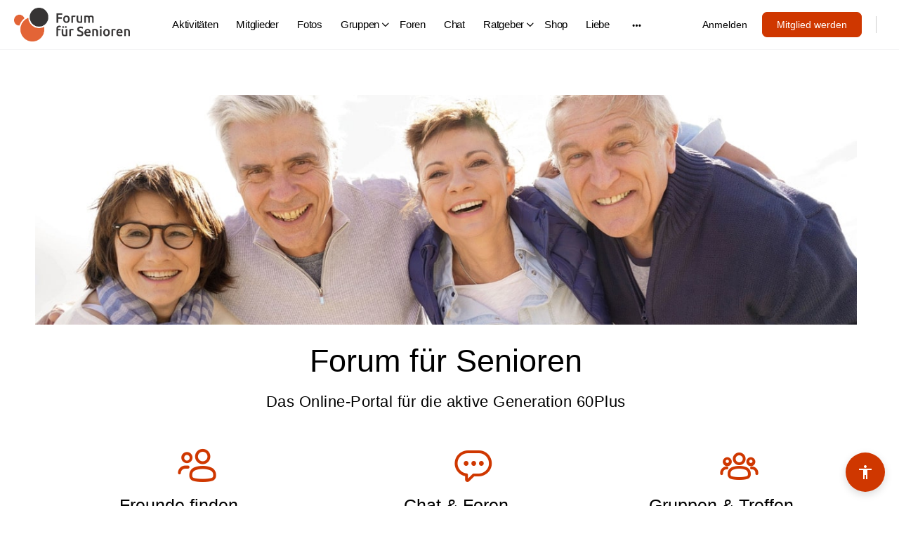

--- FILE ---
content_type: text/html; charset=UTF-8
request_url: https://www.forum-fuer-senioren.de/
body_size: 100961
content:
<!doctype html><html lang="de"><head><meta charset="UTF-8"><link rel="preload" href="https://www.forum-fuer-senioren.de/wp-content/uploads/ffs_logo.png" as="image"><link rel="preload" href="https://www.forum-fuer-senioren.de/wp-content/themes/buddyboss-theme/assets/fonts/SFUIText-Regular.woff" as="font" type="font/woff" crossorigin><link rel="profile" href="http://gmpg.org/xfn/11"> <script type="text/html" id="tmpl-bb-link-preview"><% if ( link_scrapping ) { %>
	<% if ( link_loading ) { %>
		<span class="bb-url-scrapper-loading bb-ajax-loader"><i class="bb-icon-l bb-icon-spinner animate-spin"></i>Vorschau wird geladen...</span>
	<% } %>
	<% if ( link_success || link_error ) { %>
		<a title="Vorschau abbrechen" href="#" id="bb-close-link-suggestion">Vorschau entfernen</a>
		<div class="bb-link-preview-container">

			<% if ( link_images && link_images.length && link_success && ! link_error && '' !== link_image_index ) { %>
				<div id="bb-url-scrapper-img-holder">
					<div class="bb-link-preview-image">
						<div class="bb-link-preview-image-cover">
							<img src="<%= link_images[link_image_index] %>"/>
						</div>
						<div class="bb-link-preview-icons">
							<%
							if ( link_images.length > 1 ) { %>
								<a data-bp-tooltip-pos="up" data-bp-tooltip="Bild ändern" href="#" class="icon-exchange toolbar-button bp-tooltip" id="icon-exchange"><i class="bb-icon-l bb-icon-exchange"></i></a>
							<% } %>
							<% if ( link_images.length ) { %>
								<a data-bp-tooltip-pos="up" data-bp-tooltip="Bild entfernen" href="#" class="icon-image-slash toolbar-button bp-tooltip" id="bb-link-preview-remove-image"><i class="bb-icon-l bb-icon-image-slash"></i></a>
							<% } %>
							<a data-bp-tooltip-pos="up" data-bp-tooltip="Bestätigen" class="toolbar-button bp-tooltip" href="#" id="bb-link-preview-select-image">
								<i class="bb-icon-check bb-icon-l"></i>
							</a>
						</div>
					</div>
					<% if ( link_images.length > 1 ) { %>
						<div class="bb-url-thumb-nav">
							<button type="button" id="bb-url-prevPicButton"><span class="bb-icon-l bb-icon-angle-left"></span></button>
							<button type="button" id="bb-url-nextPicButton"><span class="bb-icon-l bb-icon-angle-right"></span></button>
							<div id="bb-url-scrapper-img-count">
								Bild <%= link_image_index + 1 %>&nbsp;von&nbsp;<%= link_images.length %>
							</div>
						</div>
					<% } %>
				</div>
			<% } %>

			<% if ( link_success && ! link_error && link_url ) { %>
				<div class="bb-link-preview-info">
					<% var a = document.createElement('a');
						a.href = link_url;
						var hostname = a.hostname;
						var domainName = hostname.replace('www.', '' );
					%>

					<% if ( 'undefined' !== typeof link_title && link_title.trim() && link_description ) { %>
						<p class="bb-link-preview-link-name"><%= domainName %></p>
					<% } %>

					<% if ( link_success && ! link_error ) { %>
						<p class="bb-link-preview-title"><%= link_title %></p>
					<% } %>

					<% if ( link_success && ! link_error ) { %>
						<div class="bb-link-preview-excerpt"><p><%= link_description %></p></div>
					<% } %>
				</div>
			<% } %>
			<% if ( link_error && ! link_success ) { %>
				<div id="bb-url-error" class="bb-url-error"><%= link_error_msg %></div>
			<% } %>
		</div>
	<% } %>
<% } %></script> <script type="text/html" id="tmpl-profile-card-popup"><div id="profile-card" class="bb-profile-card bb-popup-card" data-bp-item-id="" data-bp-item-component="members">

		<div class="skeleton-card">
			<div class="skeleton-card-body">
				<div class="skeleton-card-avatar bb-loading-bg"></div>
				<div class="skeleton-card-entity">
					<div class="skeleton-card-type bb-loading-bg"></div>
					<div class="skeleton-card-heading bb-loading-bg"></div>
					<div class="skeleton-card-meta bb-loading-bg"></div>
				</div>
			</div>
						<div class="skeleton-card-footer skeleton-footer-plain">
				<div class="skeleton-card-button bb-loading-bg"></div>
				<div class="skeleton-card-button bb-loading-bg"></div>
				<div class="skeleton-card-button bb-loading-bg"></div>
			</div>
		</div>

		<div class="bb-card-content">
			<div class="bb-card-body">
				<div class="bb-card-avatar">
					<span class="card-profile-status"></span>
					<img src="" alt="">
				</div>
				<div class="bb-card-entity">
					<div class="bb-card-profile-type"></div>
					<h4 class="bb-card-heading"></h4>
					<div class="bb-card-meta">
						<span class="card-meta-item card-meta-joined">Beigetreten <span></span></span>
						<span class="card-meta-item card-meta-last-active"></span>
													<span class="card-meta-item card-meta-followers"></span>
												</div>
				</div>
			</div>
			<div class="bb-card-footer">
								<div class="bb-card-action bb-card-action-outline">
					<a href="" class="card-button card-button-profile">Visitenkarte ansehen</a>
				</div>
			</div>
		</div>

	</div></script> <script type="text/html" id="tmpl-group-card-popup"><div id="group-card" class="bb-group-card bb-popup-card" data-bp-item-id="" data-bp-item-component="groups">

		<div class="skeleton-card">
			<div class="skeleton-card-body">
				<div class="skeleton-card-avatar bb-loading-bg"></div>
				<div class="skeleton-card-entity">
					<div class="skeleton-card-heading bb-loading-bg"></div>
					<div class="skeleton-card-meta bb-loading-bg"></div>
				</div>
			</div>
						<div class="skeleton-card-footer skeleton-footer-plain">
				<div class="skeleton-card-button bb-loading-bg"></div>
				<div class="skeleton-card-button bb-loading-bg"></div>
			</div>
		</div>

		<div class="bb-card-content">
			<div class="bb-card-body">
				<div class="bb-card-avatar">
					<img src="" alt="">
				</div>
				<div class="bb-card-entity">
					<h4 class="bb-card-heading"></h4>
					<div class="bb-card-meta">
						<span class="card-meta-item card-meta-status"></span>
						<span class="card-meta-item card-meta-type"></span>
						<span class="card-meta-item card-meta-last-active"></span>
					</div>
					<div class="card-group-members">
						<span class="bs-group-members"></span>
					</div>
				</div>
			</div>
			<div class="bb-card-footer">
								<div class="bb-card-action bb-card-action-outline">
					<a href="" class="card-button card-button-group">View Group</a>
				</div>
			</div>
		</div>

	</div></script> <meta name='robots' content='index, follow, max-image-preview:large, max-snippet:-1, max-video-preview:-1' /><style>img:is([sizes="auto" i], [sizes^="auto," i]) { contain-intrinsic-size: 3000px 1500px }</style><meta name="robots" content="noai, noimageai"><title>Forum für Senioren - Die aktive Online-Community 60Plus / Seniorenportal</title><meta name="description" content="Jetzt kostenlos Mitglied werden. Finden Sie Freunde oder den neuen Partner in Ihrer Region. Mit Chat &amp; Foren. Hier ist noch lange nicht Feierabend." /><link rel="canonical" href="https://www.forum-fuer-senioren.de/" /><meta property="og:locale" content="de_DE" /><meta property="og:type" content="website" /><meta property="og:title" content="Forum für Senioren - Die aktive Online-Community 60Plus / Seniorenportal" /><meta property="og:description" content="Jetzt kostenlos Mitglied werden. Finden Sie Freunde oder den neuen Partner in Ihrer Region. Mit Chat &amp; Foren. Hier ist noch lange nicht Feierabend." /><meta property="og:url" content="https://www.forum-fuer-senioren.de/" /><meta property="og:site_name" content="Forum für Senioren" /><meta property="article:modified_time" content="2026-01-19T09:04:01+00:00" /><meta property="og:image" content="https://www.forum-fuer-senioren.de/wp-content/uploads/777jew_pixabay_frau-150x150.jpg" /><meta name="twitter:card" content="summary_large_image" /> <script type="application/ld+json" class="yoast-schema-graph">{"@context":"https://schema.org","@graph":[{"@type":"WebPage","@id":"https://www.forum-fuer-senioren.de/","url":"https://www.forum-fuer-senioren.de/","name":"Forum für Senioren - Die aktive Online-Community 60Plus / Seniorenportal","isPartOf":{"@id":"https://www.forum-fuer-senioren.de/#website"},"about":{"@id":"https://www.forum-fuer-senioren.de/#organization"},"primaryImageOfPage":{"@id":"https://www.forum-fuer-senioren.de/#primaryimage"},"image":{"@id":"https://www.forum-fuer-senioren.de/#primaryimage"},"thumbnailUrl":"https://www.forum-fuer-senioren.de/wp-content/uploads/777jew_pixabay_frau-150x150.jpg","datePublished":"2019-10-08T14:10:52+00:00","dateModified":"2026-01-19T09:04:01+00:00","description":"Jetzt kostenlos Mitglied werden. Finden Sie Freunde oder den neuen Partner in Ihrer Region. Mit Chat & Foren. Hier ist noch lange nicht Feierabend.","breadcrumb":{"@id":"https://www.forum-fuer-senioren.de/#breadcrumb"},"inLanguage":"de","potentialAction":[{"@type":"ReadAction","target":["https://www.forum-fuer-senioren.de/"]}]},{"@type":"ImageObject","inLanguage":"de","@id":"https://www.forum-fuer-senioren.de/#primaryimage","url":"https://www.forum-fuer-senioren.de/wp-content/uploads/777jew_pixabay_frau-150x150.jpg","contentUrl":"https://www.forum-fuer-senioren.de/wp-content/uploads/777jew_pixabay_frau-150x150.jpg"},{"@type":"BreadcrumbList","@id":"https://www.forum-fuer-senioren.de/#breadcrumb","itemListElement":[{"@type":"ListItem","position":1,"name":"Startseite"}]},{"@type":"WebSite","@id":"https://www.forum-fuer-senioren.de/#website","url":"https://www.forum-fuer-senioren.de/","name":"Forum für Senioren","description":"Das Online-Portal für die aktive Generation 60Plus​","publisher":{"@id":"https://www.forum-fuer-senioren.de/#organization"},"potentialAction":[{"@type":"SearchAction","target":{"@type":"EntryPoint","urlTemplate":"https://www.forum-fuer-senioren.de/?s={search_term_string}"},"query-input":{"@type":"PropertyValueSpecification","valueRequired":true,"valueName":"search_term_string"}}],"inLanguage":"de"},{"@type":"Organization","@id":"https://www.forum-fuer-senioren.de/#organization","name":"Forum für Senioren","url":"https://www.forum-fuer-senioren.de/","logo":{"@type":"ImageObject","inLanguage":"de","@id":"https://www.forum-fuer-senioren.de/#/schema/logo/image/","url":"https://www.forum-fuer-senioren.de/wp-content/uploads/ffs_logo.png","contentUrl":"https://www.forum-fuer-senioren.de/wp-content/uploads/ffs_logo.png","width":"4226","height":"1211","caption":"Forum für Senioren"},"image":{"@id":"https://www.forum-fuer-senioren.de/#/schema/logo/image/"}}]}</script> <link rel="alternate" type="application/rss+xml" title="Forum für Senioren &raquo; Feed" href="https://www.forum-fuer-senioren.de/feed/" /><link rel="alternate" type="application/rss+xml" title="Forum für Senioren &raquo; Kommentar-Feed" href="https://www.forum-fuer-senioren.de/comments/feed/" /><link rel='stylesheet' id='bp-nouveau-icons-map-css' href='https://www.forum-fuer-senioren.de/wp-content/plugins/buddyboss-platform/bp-templates/bp-nouveau/icons/css/icons-map.min.css' type='text/css' media='all' /><link rel='stylesheet' id='bp-nouveau-bb-icons-css' href='https://www.forum-fuer-senioren.de/wp-content/plugins/buddyboss-platform/bp-templates/bp-nouveau/icons/css/bb-icons.min.css' type='text/css' media='all' /><link rel='stylesheet' id='dashicons-css' href='https://www.forum-fuer-senioren.de/wp-includes/css/dashicons.min.css' type='text/css' media='all' /><link rel='stylesheet' id='bp-nouveau-css' href='https://www.forum-fuer-senioren.de/wp-content/plugins/buddyboss-platform/bp-templates/bp-nouveau/css/buddypress.min.css' type='text/css' media='all' /><style id='bp-nouveau-inline-css' type='text/css'>.list-wrap .bs-group-cover a:before{ background:unset; }</style><link rel='stylesheet' id='buddyboss_legacy-css' href='https://www.forum-fuer-senioren.de/wp-content/cache/autoptimize/css/autoptimize_single_bc38aaaf981e80994673374d56dda4fe.css' type='text/css' media='all' /><link rel='stylesheet' id='wp-block-library-css' href='https://www.forum-fuer-senioren.de/wp-includes/css/dist/block-library/style.min.css' type='text/css' media='all' /><style id='wp-block-library-inline-css' type='text/css'>.ratgeber-grid {
            display: grid;
            grid-template-columns: repeat(auto-fill, minmax(300px, 1fr));
            gap: 25px;
            margin: 30px 0;
        }

        .ratgeber-item {
            background: #fff;
            border: 1px solid #ddd;
            border-radius: 6px;
            overflow: hidden;
            display: flex;
            flex-direction: column;
            transition: background .2s;
        }
        .ratgeber-item:hover {
            background: #f8f8f8;
        }

        .ratgeber-thumb {
            width: 100%;
            height: 200px;
            overflow: hidden;
            position: relative;
        }
        .ratgeber-thumb img {
            width: 100%;
            height: 100%;
            object-fit: cover;
            object-position: center;
        }

        .ratgeber-content {
            padding: 18px 20px;
        }
        .ratgeber-content h3 {
            margin: 0;
            font-size: 1.12rem;
            line-height: 1.35;
        }

        .ratgeber-pagination {
            margin: 30px 0;
            text-align: center;
        }
        .ratgeber-pagination a,
        .ratgeber-pagination span {
            padding: 8px 14px;
            margin: 0 4px;
            border-radius: 4px;
            background: #e7e7e7;
            text-decoration: none;
            color: #000;
            border: 1px solid #ccc;
        }
        .ratgeber-pagination .current {
            background: var(--wp--preset--color--primary, #cf3700);
            color: #fff;
            border-color: var(--wp--preset--color--primary, #cf3700);
        }</style><style id='classic-theme-styles-inline-css' type='text/css'>/*! This file is auto-generated */
.wp-block-button__link{color:#fff;background-color:#32373c;border-radius:9999px;box-shadow:none;text-decoration:none;padding:calc(.667em + 2px) calc(1.333em + 2px);font-size:1.125em}.wp-block-file__button{background:#32373c;color:#fff;text-decoration:none}</style><link rel='stylesheet' id='bb_theme_block-buddypanel-style-css-css' href='https://www.forum-fuer-senioren.de/wp-content/cache/autoptimize/css/autoptimize_single_5da07b3648e23122faf6b781cfa6ff80.css' type='text/css' media='all' /><style id='global-styles-inline-css' type='text/css'>:root{--wp--preset--aspect-ratio--square: 1;--wp--preset--aspect-ratio--4-3: 4/3;--wp--preset--aspect-ratio--3-4: 3/4;--wp--preset--aspect-ratio--3-2: 3/2;--wp--preset--aspect-ratio--2-3: 2/3;--wp--preset--aspect-ratio--16-9: 16/9;--wp--preset--aspect-ratio--9-16: 9/16;--wp--preset--color--black: #000000;--wp--preset--color--cyan-bluish-gray: #abb8c3;--wp--preset--color--white: #ffffff;--wp--preset--color--pale-pink: #f78da7;--wp--preset--color--vivid-red: #cf2e2e;--wp--preset--color--luminous-vivid-orange: #ff6900;--wp--preset--color--luminous-vivid-amber: #fcb900;--wp--preset--color--light-green-cyan: #7bdcb5;--wp--preset--color--vivid-green-cyan: #00d084;--wp--preset--color--pale-cyan-blue: #8ed1fc;--wp--preset--color--vivid-cyan-blue: #0693e3;--wp--preset--color--vivid-purple: #9b51e0;--wp--preset--gradient--vivid-cyan-blue-to-vivid-purple: linear-gradient(135deg,rgba(6,147,227,1) 0%,rgb(155,81,224) 100%);--wp--preset--gradient--light-green-cyan-to-vivid-green-cyan: linear-gradient(135deg,rgb(122,220,180) 0%,rgb(0,208,130) 100%);--wp--preset--gradient--luminous-vivid-amber-to-luminous-vivid-orange: linear-gradient(135deg,rgba(252,185,0,1) 0%,rgba(255,105,0,1) 100%);--wp--preset--gradient--luminous-vivid-orange-to-vivid-red: linear-gradient(135deg,rgba(255,105,0,1) 0%,rgb(207,46,46) 100%);--wp--preset--gradient--very-light-gray-to-cyan-bluish-gray: linear-gradient(135deg,rgb(238,238,238) 0%,rgb(169,184,195) 100%);--wp--preset--gradient--cool-to-warm-spectrum: linear-gradient(135deg,rgb(74,234,220) 0%,rgb(151,120,209) 20%,rgb(207,42,186) 40%,rgb(238,44,130) 60%,rgb(251,105,98) 80%,rgb(254,248,76) 100%);--wp--preset--gradient--blush-light-purple: linear-gradient(135deg,rgb(255,206,236) 0%,rgb(152,150,240) 100%);--wp--preset--gradient--blush-bordeaux: linear-gradient(135deg,rgb(254,205,165) 0%,rgb(254,45,45) 50%,rgb(107,0,62) 100%);--wp--preset--gradient--luminous-dusk: linear-gradient(135deg,rgb(255,203,112) 0%,rgb(199,81,192) 50%,rgb(65,88,208) 100%);--wp--preset--gradient--pale-ocean: linear-gradient(135deg,rgb(255,245,203) 0%,rgb(182,227,212) 50%,rgb(51,167,181) 100%);--wp--preset--gradient--electric-grass: linear-gradient(135deg,rgb(202,248,128) 0%,rgb(113,206,126) 100%);--wp--preset--gradient--midnight: linear-gradient(135deg,rgb(2,3,129) 0%,rgb(40,116,252) 100%);--wp--preset--font-size--small: 13px;--wp--preset--font-size--medium: 20px;--wp--preset--font-size--large: 36px;--wp--preset--font-size--x-large: 42px;--wp--preset--spacing--20: 0.44rem;--wp--preset--spacing--30: 0.67rem;--wp--preset--spacing--40: 1rem;--wp--preset--spacing--50: 1.5rem;--wp--preset--spacing--60: 2.25rem;--wp--preset--spacing--70: 3.38rem;--wp--preset--spacing--80: 5.06rem;--wp--preset--shadow--natural: 6px 6px 9px rgba(0, 0, 0, 0.2);--wp--preset--shadow--deep: 12px 12px 50px rgba(0, 0, 0, 0.4);--wp--preset--shadow--sharp: 6px 6px 0px rgba(0, 0, 0, 0.2);--wp--preset--shadow--outlined: 6px 6px 0px -3px rgba(255, 255, 255, 1), 6px 6px rgba(0, 0, 0, 1);--wp--preset--shadow--crisp: 6px 6px 0px rgba(0, 0, 0, 1);}:where(.is-layout-flex){gap: 0.5em;}:where(.is-layout-grid){gap: 0.5em;}body .is-layout-flex{display: flex;}.is-layout-flex{flex-wrap: wrap;align-items: center;}.is-layout-flex > :is(*, div){margin: 0;}body .is-layout-grid{display: grid;}.is-layout-grid > :is(*, div){margin: 0;}:where(.wp-block-columns.is-layout-flex){gap: 2em;}:where(.wp-block-columns.is-layout-grid){gap: 2em;}:where(.wp-block-post-template.is-layout-flex){gap: 1.25em;}:where(.wp-block-post-template.is-layout-grid){gap: 1.25em;}.has-black-color{color: var(--wp--preset--color--black) !important;}.has-cyan-bluish-gray-color{color: var(--wp--preset--color--cyan-bluish-gray) !important;}.has-white-color{color: var(--wp--preset--color--white) !important;}.has-pale-pink-color{color: var(--wp--preset--color--pale-pink) !important;}.has-vivid-red-color{color: var(--wp--preset--color--vivid-red) !important;}.has-luminous-vivid-orange-color{color: var(--wp--preset--color--luminous-vivid-orange) !important;}.has-luminous-vivid-amber-color{color: var(--wp--preset--color--luminous-vivid-amber) !important;}.has-light-green-cyan-color{color: var(--wp--preset--color--light-green-cyan) !important;}.has-vivid-green-cyan-color{color: var(--wp--preset--color--vivid-green-cyan) !important;}.has-pale-cyan-blue-color{color: var(--wp--preset--color--pale-cyan-blue) !important;}.has-vivid-cyan-blue-color{color: var(--wp--preset--color--vivid-cyan-blue) !important;}.has-vivid-purple-color{color: var(--wp--preset--color--vivid-purple) !important;}.has-black-background-color{background-color: var(--wp--preset--color--black) !important;}.has-cyan-bluish-gray-background-color{background-color: var(--wp--preset--color--cyan-bluish-gray) !important;}.has-white-background-color{background-color: var(--wp--preset--color--white) !important;}.has-pale-pink-background-color{background-color: var(--wp--preset--color--pale-pink) !important;}.has-vivid-red-background-color{background-color: var(--wp--preset--color--vivid-red) !important;}.has-luminous-vivid-orange-background-color{background-color: var(--wp--preset--color--luminous-vivid-orange) !important;}.has-luminous-vivid-amber-background-color{background-color: var(--wp--preset--color--luminous-vivid-amber) !important;}.has-light-green-cyan-background-color{background-color: var(--wp--preset--color--light-green-cyan) !important;}.has-vivid-green-cyan-background-color{background-color: var(--wp--preset--color--vivid-green-cyan) !important;}.has-pale-cyan-blue-background-color{background-color: var(--wp--preset--color--pale-cyan-blue) !important;}.has-vivid-cyan-blue-background-color{background-color: var(--wp--preset--color--vivid-cyan-blue) !important;}.has-vivid-purple-background-color{background-color: var(--wp--preset--color--vivid-purple) !important;}.has-black-border-color{border-color: var(--wp--preset--color--black) !important;}.has-cyan-bluish-gray-border-color{border-color: var(--wp--preset--color--cyan-bluish-gray) !important;}.has-white-border-color{border-color: var(--wp--preset--color--white) !important;}.has-pale-pink-border-color{border-color: var(--wp--preset--color--pale-pink) !important;}.has-vivid-red-border-color{border-color: var(--wp--preset--color--vivid-red) !important;}.has-luminous-vivid-orange-border-color{border-color: var(--wp--preset--color--luminous-vivid-orange) !important;}.has-luminous-vivid-amber-border-color{border-color: var(--wp--preset--color--luminous-vivid-amber) !important;}.has-light-green-cyan-border-color{border-color: var(--wp--preset--color--light-green-cyan) !important;}.has-vivid-green-cyan-border-color{border-color: var(--wp--preset--color--vivid-green-cyan) !important;}.has-pale-cyan-blue-border-color{border-color: var(--wp--preset--color--pale-cyan-blue) !important;}.has-vivid-cyan-blue-border-color{border-color: var(--wp--preset--color--vivid-cyan-blue) !important;}.has-vivid-purple-border-color{border-color: var(--wp--preset--color--vivid-purple) !important;}.has-vivid-cyan-blue-to-vivid-purple-gradient-background{background: var(--wp--preset--gradient--vivid-cyan-blue-to-vivid-purple) !important;}.has-light-green-cyan-to-vivid-green-cyan-gradient-background{background: var(--wp--preset--gradient--light-green-cyan-to-vivid-green-cyan) !important;}.has-luminous-vivid-amber-to-luminous-vivid-orange-gradient-background{background: var(--wp--preset--gradient--luminous-vivid-amber-to-luminous-vivid-orange) !important;}.has-luminous-vivid-orange-to-vivid-red-gradient-background{background: var(--wp--preset--gradient--luminous-vivid-orange-to-vivid-red) !important;}.has-very-light-gray-to-cyan-bluish-gray-gradient-background{background: var(--wp--preset--gradient--very-light-gray-to-cyan-bluish-gray) !important;}.has-cool-to-warm-spectrum-gradient-background{background: var(--wp--preset--gradient--cool-to-warm-spectrum) !important;}.has-blush-light-purple-gradient-background{background: var(--wp--preset--gradient--blush-light-purple) !important;}.has-blush-bordeaux-gradient-background{background: var(--wp--preset--gradient--blush-bordeaux) !important;}.has-luminous-dusk-gradient-background{background: var(--wp--preset--gradient--luminous-dusk) !important;}.has-pale-ocean-gradient-background{background: var(--wp--preset--gradient--pale-ocean) !important;}.has-electric-grass-gradient-background{background: var(--wp--preset--gradient--electric-grass) !important;}.has-midnight-gradient-background{background: var(--wp--preset--gradient--midnight) !important;}.has-small-font-size{font-size: var(--wp--preset--font-size--small) !important;}.has-medium-font-size{font-size: var(--wp--preset--font-size--medium) !important;}.has-large-font-size{font-size: var(--wp--preset--font-size--large) !important;}.has-x-large-font-size{font-size: var(--wp--preset--font-size--x-large) !important;}
:where(.wp-block-post-template.is-layout-flex){gap: 1.25em;}:where(.wp-block-post-template.is-layout-grid){gap: 1.25em;}
:where(.wp-block-columns.is-layout-flex){gap: 2em;}:where(.wp-block-columns.is-layout-grid){gap: 2em;}
:root :where(.wp-block-pullquote){font-size: 1.5em;line-height: 1.6;}</style><link rel='stylesheet' id='bb-pro-enqueue-scripts-css' href='https://www.forum-fuer-senioren.de/wp-content/plugins/buddyboss-platform-pro/assets/css/index.min.css' type='text/css' media='all' /><link rel='stylesheet' id='bb-access-control-css' href='https://www.forum-fuer-senioren.de/wp-content/plugins/buddyboss-platform-pro/includes/access-control/assets/css/bb-access-control.min.css' type='text/css' media='all' /><link rel='stylesheet' id='bb-polls-style-css' href='https://www.forum-fuer-senioren.de/wp-content/plugins/buddyboss-platform-pro/includes/polls/assets/css/bb-polls.min.css' type='text/css' media='all' /><link rel='stylesheet' id='bb-schedule-posts-css' href='https://www.forum-fuer-senioren.de/wp-content/plugins/buddyboss-platform-pro/includes/schedule-posts/assets/css/bb-schedule-posts.min.css' type='text/css' media='all' /><link rel='stylesheet' id='bb-meprlms-frontend-css' href='https://www.forum-fuer-senioren.de/wp-content/plugins/buddyboss-platform-pro/includes/integrations/meprlms/assets/css/meprlms-frontend.min.css' type='text/css' media='all' /><link rel='stylesheet' id='bb-tutorlms-admin-css' href='https://www.forum-fuer-senioren.de/wp-content/plugins/buddyboss-platform-pro/includes/integrations/tutorlms/assets/css/bb-tutorlms-admin.min.css' type='text/css' media='all' /><link rel='stylesheet' id='bp-mentions-css-css' href='https://www.forum-fuer-senioren.de/wp-content/plugins/buddyboss-platform/bp-core/css/mentions.min.css' type='text/css' media='all' /><link rel='stylesheet' id='redux-extendify-styles-css' href='https://www.forum-fuer-senioren.de/wp-content/cache/autoptimize/css/autoptimize_single_b49e6b83f7bd47e2b24fae34688e415c.css' type='text/css' media='all' /><link rel='stylesheet' id='buddyboss-theme-fonts-css' href='https://www.forum-fuer-senioren.de/wp-content/cache/autoptimize/css/autoptimize_single_1aa8f855a6c0d775ef1c05d39afe02d0.css' type='text/css' media='all' /><link rel='stylesheet' id='inklupulse-frontend-css' href='https://www.forum-fuer-senioren.de/wp-content/cache/autoptimize/css/autoptimize_single_e6a2296bf1d3cd4962be6ad107c976f3.css' type='text/css' media='all' /><link rel='stylesheet' id='elementor-icons-css' href='https://www.forum-fuer-senioren.de/wp-content/plugins/elementor/assets/lib/eicons/css/elementor-icons.min.css' type='text/css' media='all' /><link rel='stylesheet' id='elementor-animations-css' href='https://www.forum-fuer-senioren.de/wp-content/plugins/elementor/assets/lib/animations/animations.min.css' type='text/css' media='all' /><link rel='stylesheet' id='elementor-frontend-css' href='https://www.forum-fuer-senioren.de/wp-content/plugins/elementor/assets/css/frontend.min.css' type='text/css' media='all' /><style id='elementor-frontend-inline-css' type='text/css'>.elementor-widget-heading .elementor-heading-title{color:#6ec1e4;font-family:"Roboto", Sans-serif;font-weight:600;}.elementor-widget-image .widget-image-caption{color:#7a7a7a;font-family:"Roboto", Sans-serif;font-weight:400;}.elementor-widget-text-editor{color:#7a7a7a;font-family:"Roboto", Sans-serif;font-weight:400;}.elementor-widget-text-editor.elementor-drop-cap-view-stacked .elementor-drop-cap{background-color:#6ec1e4;}.elementor-widget-text-editor.elementor-drop-cap-view-framed .elementor-drop-cap, .elementor-widget-text-editor.elementor-drop-cap-view-default .elementor-drop-cap{color:#6ec1e4;border-color:#6ec1e4;}.elementor-widget-button .elementor-button{font-family:"Roboto", Sans-serif;font-weight:500;background-color:#61ce70;}.elementor-widget-divider{--divider-border-color:#54595f;}.elementor-widget-divider .elementor-divider__text{color:#54595f;font-family:"Roboto Slab", Sans-serif;font-weight:400;}.elementor-widget-divider.elementor-view-stacked .elementor-icon{background-color:#54595f;}.elementor-widget-divider.elementor-view-framed .elementor-icon, .elementor-widget-divider.elementor-view-default .elementor-icon{color:#54595f;border-color:#54595f;}.elementor-widget-divider.elementor-view-framed .elementor-icon, .elementor-widget-divider.elementor-view-default .elementor-icon svg{fill:#54595f;}.elementor-widget-image-box .elementor-image-box-content .elementor-image-box-title{color:#6ec1e4;font-family:"Roboto", Sans-serif;font-weight:600;}.elementor-widget-image-box .elementor-image-box-content .elementor-image-box-description{color:#7a7a7a;font-family:"Roboto", Sans-serif;font-weight:400;}.elementor-widget-icon.elementor-view-stacked .elementor-icon{background-color:#6ec1e4;}.elementor-widget-icon.elementor-view-framed .elementor-icon, .elementor-widget-icon.elementor-view-default .elementor-icon{color:#6ec1e4;border-color:#6ec1e4;}.elementor-widget-icon.elementor-view-framed .elementor-icon, .elementor-widget-icon.elementor-view-default .elementor-icon svg{fill:#6ec1e4;}.elementor-widget-icon-box.elementor-view-stacked .elementor-icon{background-color:#6ec1e4;}.elementor-widget-icon-box.elementor-view-framed .elementor-icon, .elementor-widget-icon-box.elementor-view-default .elementor-icon{fill:#6ec1e4;color:#6ec1e4;border-color:#6ec1e4;}.elementor-widget-icon-box .elementor-icon-box-content .elementor-icon-box-title{color:#6ec1e4;font-family:"Roboto", Sans-serif;font-weight:600;}.elementor-widget-icon-box .elementor-icon-box-content .elementor-icon-box-description{color:#7a7a7a;font-family:"Roboto", Sans-serif;font-weight:400;}.elementor-widget-star-rating .elementor-star-rating__title{color:#7a7a7a;font-family:"Roboto", Sans-serif;font-weight:400;}.elementor-widget-image-carousel .elementor-image-carousel-caption{font-family:"Roboto", Sans-serif;font-weight:500;}.elementor-widget-image-gallery .gallery-item .gallery-caption{font-family:"Roboto", Sans-serif;font-weight:500;}.elementor-widget-icon-list .elementor-icon-list-item:not(:last-child):after{border-color:#7a7a7a;}.elementor-widget-icon-list .elementor-icon-list-icon i{color:#6ec1e4;}.elementor-widget-icon-list .elementor-icon-list-icon svg{fill:#6ec1e4;}.elementor-widget-icon-list .elementor-icon-list-text{color:#54595f;}.elementor-widget-icon-list .elementor-icon-list-item{font-family:"Roboto", Sans-serif;font-weight:400;}.elementor-widget-counter .elementor-counter-number-wrapper{color:#6ec1e4;font-family:"Roboto", Sans-serif;font-weight:600;}.elementor-widget-counter .elementor-counter-title{color:#54595f;font-family:"Roboto Slab", Sans-serif;font-weight:400;}.elementor-widget-progress .elementor-progress-wrapper .elementor-progress-bar{background-color:#6ec1e4;}.elementor-widget-progress .elementor-title{color:#6ec1e4;font-family:"Roboto", Sans-serif;font-weight:400;}.elementor-widget-testimonial .elementor-testimonial-content{color:#7a7a7a;font-family:"Roboto", Sans-serif;font-weight:400;}.elementor-widget-testimonial .elementor-testimonial-name{color:#6ec1e4;font-family:"Roboto", Sans-serif;font-weight:600;}.elementor-widget-testimonial .elementor-testimonial-job{color:#54595f;font-family:"Roboto Slab", Sans-serif;font-weight:400;}.elementor-widget-tabs .elementor-tab-title, .elementor-widget-tabs .elementor-tab-title a{color:#6ec1e4;}.elementor-widget-tabs .elementor-tab-title.elementor-active a{color:#61ce70;}.elementor-widget-tabs .elementor-tab-title{font-family:"Roboto", Sans-serif;font-weight:600;}.elementor-widget-tabs .elementor-tab-content{color:#7a7a7a;font-family:"Roboto", Sans-serif;font-weight:400;}.elementor-widget-accordion .elementor-accordion-icon, .elementor-widget-accordion .elementor-accordion-title{color:#6ec1e4;}.elementor-widget-accordion .elementor-active .elementor-accordion-icon, .elementor-widget-accordion .elementor-active .elementor-accordion-title{color:#61ce70;}.elementor-widget-accordion .elementor-accordion .elementor-accordion-title{font-family:"Roboto", Sans-serif;font-weight:600;}.elementor-widget-accordion .elementor-accordion .elementor-tab-content{color:#7a7a7a;font-family:"Roboto", Sans-serif;font-weight:400;}.elementor-widget-toggle .elementor-toggle-title, .elementor-widget-toggle .elementor-toggle-icon{color:#6ec1e4;}.elementor-widget-toggle .elementor-tab-title.elementor-active a, .elementor-widget-toggle .elementor-tab-title.elementor-active .elementor-toggle-icon{color:#61ce70;}.elementor-widget-toggle .elementor-toggle .elementor-toggle-title{font-family:"Roboto", Sans-serif;font-weight:600;}.elementor-widget-toggle .elementor-toggle .elementor-tab-content{color:#7a7a7a;font-family:"Roboto", Sans-serif;font-weight:400;}.elementor-widget-alert .elementor-alert-title{font-family:"Roboto", Sans-serif;font-weight:600;}.elementor-widget-alert .elementor-alert-description{font-family:"Roboto", Sans-serif;font-weight:400;}.elementor-widget-theme-site-logo .widget-image-caption{color:#7a7a7a;font-family:"Roboto", Sans-serif;font-weight:400;}.elementor-widget-theme-site-title .elementor-heading-title{color:#6ec1e4;font-family:"Roboto", Sans-serif;font-weight:600;}.elementor-widget-theme-page-title .elementor-heading-title{color:#6ec1e4;font-family:"Roboto", Sans-serif;font-weight:600;}.elementor-widget-theme-post-title .elementor-heading-title{color:#6ec1e4;font-family:"Roboto", Sans-serif;font-weight:600;}.elementor-widget-theme-post-excerpt .elementor-widget-container{color:#7a7a7a;font-family:"Roboto", Sans-serif;font-weight:400;}.elementor-widget-theme-post-content{color:#7a7a7a;font-family:"Roboto", Sans-serif;font-weight:400;}.elementor-widget-theme-post-featured-image .widget-image-caption{color:#7a7a7a;font-family:"Roboto", Sans-serif;font-weight:400;}.elementor-widget-theme-archive-title .elementor-heading-title{color:#6ec1e4;font-family:"Roboto", Sans-serif;font-weight:600;}.elementor-widget-archive-posts .elementor-post__title, .elementor-widget-archive-posts .elementor-post__title a{color:#54595f;font-family:"Roboto", Sans-serif;font-weight:600;}.elementor-widget-archive-posts .elementor-post__meta-data{font-family:"Roboto Slab", Sans-serif;font-weight:400;}.elementor-widget-archive-posts .elementor-post__excerpt p{font-family:"Roboto", Sans-serif;font-weight:400;}.elementor-widget-archive-posts .elementor-post__read-more{color:#61ce70;font-family:"Roboto", Sans-serif;font-weight:500;}.elementor-widget-archive-posts .elementor-post__card .elementor-post__badge{background-color:#61ce70;font-family:"Roboto", Sans-serif;font-weight:500;}.elementor-widget-archive-posts .elementor-pagination{font-family:"Roboto Slab", Sans-serif;font-weight:400;}.elementor-widget-archive-posts .elementor-posts-nothing-found{color:#7a7a7a;font-family:"Roboto", Sans-serif;font-weight:400;}.elementor-widget-posts .elementor-post__title, .elementor-widget-posts .elementor-post__title a{color:#54595f;font-family:"Roboto", Sans-serif;font-weight:600;}.elementor-widget-posts .elementor-post__meta-data{font-family:"Roboto Slab", Sans-serif;font-weight:400;}.elementor-widget-posts .elementor-post__excerpt p{font-family:"Roboto", Sans-serif;font-weight:400;}.elementor-widget-posts .elementor-post__read-more{color:#61ce70;font-family:"Roboto", Sans-serif;font-weight:500;}.elementor-widget-posts .elementor-post__card .elementor-post__badge{background-color:#61ce70;font-family:"Roboto", Sans-serif;font-weight:500;}.elementor-widget-posts .elementor-pagination{font-family:"Roboto Slab", Sans-serif;font-weight:400;}.elementor-widget-portfolio a .elementor-portfolio-item__overlay{background-color:#61ce70;}.elementor-widget-portfolio .elementor-portfolio-item__title{font-family:"Roboto", Sans-serif;font-weight:600;}.elementor-widget-portfolio .elementor-portfolio__filter{color:#7a7a7a;font-family:"Roboto", Sans-serif;font-weight:600;}.elementor-widget-portfolio .elementor-portfolio__filter.elementor-active{color:#6ec1e4;}.elementor-widget-gallery .elementor-gallery-item__title{font-family:"Roboto", Sans-serif;font-weight:600;}.elementor-widget-gallery .elementor-gallery-item__description{font-family:"Roboto", Sans-serif;font-weight:400;}.elementor-widget-gallery{--galleries-title-color-normal:#6ec1e4;--galleries-title-color-hover:#54595f;--galleries-pointer-bg-color-hover:#61ce70;--gallery-title-color-active:#54595f;--galleries-pointer-bg-color-active:#61ce70;}.elementor-widget-gallery .elementor-gallery-title{font-family:"Roboto", Sans-serif;font-weight:600;}.elementor-widget-form .elementor-field-group > label, .elementor-widget-form .elementor-field-subgroup label{color:#7a7a7a;}.elementor-widget-form .elementor-field-group > label{font-family:"Roboto", Sans-serif;font-weight:400;}.elementor-widget-form .elementor-field-type-html{color:#7a7a7a;font-family:"Roboto", Sans-serif;font-weight:400;}.elementor-widget-form .elementor-field-group .elementor-field{color:#7a7a7a;}.elementor-widget-form .elementor-field-group .elementor-field, .elementor-widget-form .elementor-field-subgroup label{font-family:"Roboto", Sans-serif;font-weight:400;}.elementor-widget-form .elementor-button{background-color:#61ce70;font-family:"Roboto", Sans-serif;font-weight:500;}.elementor-widget-form .elementor-message{font-family:"Roboto", Sans-serif;font-weight:400;}.elementor-widget-login .elementor-field-group > a{color:#7a7a7a;}.elementor-widget-login .elementor-field-group > a:hover{color:#61ce70;}.elementor-widget-login .elementor-form-fields-wrapper label{color:#7a7a7a;font-family:"Roboto", Sans-serif;font-weight:400;}.elementor-widget-login .elementor-field-group .elementor-field{color:#7a7a7a;}.elementor-widget-login .elementor-field-group .elementor-field, .elementor-widget-login .elementor-field-subgroup label{font-family:"Roboto", Sans-serif;font-weight:400;}.elementor-widget-login .elementor-button{font-family:"Roboto", Sans-serif;font-weight:500;background-color:#61ce70;}.elementor-widget-login .elementor-widget-container .elementor-login__logged-in-message{color:#7a7a7a;font-family:"Roboto", Sans-serif;font-weight:400;}.elementor-widget-slides .elementor-slide-heading{font-family:"Roboto", Sans-serif;font-weight:600;}.elementor-widget-slides .elementor-slide-description{font-family:"Roboto Slab", Sans-serif;font-weight:400;}.elementor-widget-slides .elementor-slide-button{font-family:"Roboto", Sans-serif;font-weight:500;}.elementor-widget-nav-menu .elementor-nav-menu .elementor-item{font-family:"Roboto", Sans-serif;font-weight:600;}.elementor-widget-nav-menu .elementor-nav-menu--main .elementor-item{color:#7a7a7a;}.elementor-widget-nav-menu .elementor-nav-menu--main .elementor-item:hover,
					.elementor-widget-nav-menu .elementor-nav-menu--main .elementor-item.elementor-item-active,
					.elementor-widget-nav-menu .elementor-nav-menu--main .elementor-item.highlighted,
					.elementor-widget-nav-menu .elementor-nav-menu--main .elementor-item:focus{color:#61ce70;}.elementor-widget-nav-menu .elementor-nav-menu--main:not(.e--pointer-framed) .elementor-item:before,
					.elementor-widget-nav-menu .elementor-nav-menu--main:not(.e--pointer-framed) .elementor-item:after{background-color:#61ce70;}.elementor-widget-nav-menu .e--pointer-framed .elementor-item:before,
					.elementor-widget-nav-menu .e--pointer-framed .elementor-item:after{border-color:#61ce70;}.elementor-widget-nav-menu .elementor-nav-menu--dropdown .elementor-item, .elementor-widget-nav-menu .elementor-nav-menu--dropdown  .elementor-sub-item{font-family:"Roboto", Sans-serif;font-weight:500;}.elementor-widget-animated-headline .elementor-headline-dynamic-wrapper path{stroke:#61ce70;}.elementor-widget-animated-headline .elementor-headline-plain-text{color:#54595f;}.elementor-widget-animated-headline .elementor-headline{font-family:"Roboto", Sans-serif;font-weight:600;}.elementor-widget-animated-headline .elementor-headline-dynamic-text{color:#54595f;font-family:"Roboto", Sans-serif;font-weight:600;}.elementor-widget-price-list .elementor-price-list-header{color:#6ec1e4;font-family:"Roboto", Sans-serif;font-weight:600;}.elementor-widget-price-list .elementor-price-list-description{color:#7a7a7a;font-family:"Roboto", Sans-serif;font-weight:400;}.elementor-widget-price-list .elementor-price-list-separator{border-bottom-color:#54595f;}.elementor-widget-price-table .elementor-price-table__header{background-color:#54595f;}.elementor-widget-price-table .elementor-price-table__heading{font-family:"Roboto", Sans-serif;font-weight:600;}.elementor-widget-price-table .elementor-price-table__subheading{font-family:"Roboto Slab", Sans-serif;font-weight:400;}.elementor-widget-price-table .elementor-price-table__price{font-family:"Roboto", Sans-serif;font-weight:600;}.elementor-widget-price-table .elementor-price-table__original-price{color:#54595f;font-family:"Roboto", Sans-serif;font-weight:600;}.elementor-widget-price-table .elementor-price-table__period{color:#54595f;font-family:"Roboto Slab", Sans-serif;font-weight:400;}.elementor-widget-price-table .elementor-price-table__features-list{color:#7a7a7a;}.elementor-widget-price-table .elementor-price-table__features-list li{font-family:"Roboto", Sans-serif;font-weight:400;}.elementor-widget-price-table .elementor-price-table__features-list li:before{border-top-color:#7a7a7a;}.elementor-widget-price-table .elementor-price-table__button{font-family:"Roboto", Sans-serif;font-weight:500;background-color:#61ce70;}.elementor-widget-price-table .elementor-price-table__additional_info{color:#7a7a7a;font-family:"Roboto", Sans-serif;font-weight:400;}.elementor-widget-price-table .elementor-price-table__ribbon-inner{background-color:#61ce70;font-family:"Roboto", Sans-serif;font-weight:500;}.elementor-widget-flip-box .elementor-flip-box__front .elementor-flip-box__layer__title{font-family:"Roboto", Sans-serif;font-weight:600;}.elementor-widget-flip-box .elementor-flip-box__front .elementor-flip-box__layer__description{font-family:"Roboto", Sans-serif;font-weight:400;}.elementor-widget-flip-box .elementor-flip-box__back .elementor-flip-box__layer__title{font-family:"Roboto", Sans-serif;font-weight:600;}.elementor-widget-flip-box .elementor-flip-box__back .elementor-flip-box__layer__description{font-family:"Roboto", Sans-serif;font-weight:400;}.elementor-widget-flip-box .elementor-flip-box__button{font-family:"Roboto", Sans-serif;font-weight:500;}.elementor-widget-call-to-action .elementor-cta__title{font-family:"Roboto", Sans-serif;font-weight:600;}.elementor-widget-call-to-action .elementor-cta__description{font-family:"Roboto", Sans-serif;font-weight:400;}.elementor-widget-call-to-action .elementor-cta__button{font-family:"Roboto", Sans-serif;font-weight:500;}.elementor-widget-call-to-action .elementor-ribbon-inner{background-color:#61ce70;font-family:"Roboto", Sans-serif;font-weight:500;}.elementor-widget-media-carousel .elementor-carousel-image-overlay{font-family:"Roboto", Sans-serif;font-weight:500;}.elementor-widget-testimonial-carousel .elementor-testimonial__text{color:#7a7a7a;font-family:"Roboto", Sans-serif;font-weight:400;}.elementor-widget-testimonial-carousel .elementor-testimonial__name{color:#7a7a7a;font-family:"Roboto", Sans-serif;font-weight:600;}.elementor-widget-testimonial-carousel .elementor-testimonial__title{color:#6ec1e4;font-family:"Roboto Slab", Sans-serif;font-weight:400;}.elementor-widget-reviews .elementor-testimonial__header, .elementor-widget-reviews .elementor-testimonial__name{font-family:"Roboto", Sans-serif;font-weight:600;}.elementor-widget-reviews .elementor-testimonial__text{font-family:"Roboto", Sans-serif;font-weight:400;}.elementor-widget-table-of-contents{--header-color:#54595f;--item-text-color:#7a7a7a;--item-text-hover-color:#61ce70;--marker-color:#7a7a7a;}.elementor-widget-table-of-contents .elementor-toc__header, .elementor-widget-table-of-contents .elementor-toc__header-title{font-family:"Roboto", Sans-serif;font-weight:600;}.elementor-widget-table-of-contents .elementor-toc__list-item{font-family:"Roboto", Sans-serif;font-weight:400;}.elementor-widget-countdown .elementor-countdown-item{background-color:#6ec1e4;}.elementor-widget-countdown .elementor-countdown-digits{font-family:"Roboto", Sans-serif;font-weight:400;}.elementor-widget-countdown .elementor-countdown-label{font-family:"Roboto Slab", Sans-serif;font-weight:400;}.elementor-widget-countdown .elementor-countdown-expire--message{color:#7a7a7a;font-family:"Roboto", Sans-serif;font-weight:400;}.elementor-widget-search-form input[type="search"].elementor-search-form__input{font-family:"Roboto", Sans-serif;font-weight:400;}.elementor-widget-search-form .elementor-search-form__input,
					.elementor-widget-search-form .elementor-search-form__icon,
					.elementor-widget-search-form .elementor-lightbox .dialog-lightbox-close-button,
					.elementor-widget-search-form .elementor-lightbox .dialog-lightbox-close-button:hover,
					.elementor-widget-search-form.elementor-search-form--skin-full_screen input[type="search"].elementor-search-form__input{color:#7a7a7a;}.elementor-widget-search-form .elementor-search-form__submit{font-family:"Roboto", Sans-serif;font-weight:400;background-color:#54595f;}.elementor-widget-author-box .elementor-author-box__name{color:#54595f;font-family:"Roboto", Sans-serif;font-weight:600;}.elementor-widget-author-box .elementor-author-box__bio{color:#7a7a7a;font-family:"Roboto", Sans-serif;font-weight:400;}.elementor-widget-author-box .elementor-author-box__button{color:#54595f;border-color:#54595f;font-family:"Roboto", Sans-serif;font-weight:500;}.elementor-widget-author-box .elementor-author-box__button:hover{border-color:#54595f;color:#54595f;}.elementor-widget-post-navigation span.post-navigation__prev--label{color:#7a7a7a;}.elementor-widget-post-navigation span.post-navigation__next--label{color:#7a7a7a;}.elementor-widget-post-navigation span.post-navigation__prev--label, .elementor-widget-post-navigation span.post-navigation__next--label{font-family:"Roboto Slab", Sans-serif;font-weight:400;}.elementor-widget-post-navigation span.post-navigation__prev--title, .elementor-widget-post-navigation span.post-navigation__next--title{color:#54595f;font-family:"Roboto Slab", Sans-serif;font-weight:400;}.elementor-widget-post-info .elementor-icon-list-item:not(:last-child):after{border-color:#7a7a7a;}.elementor-widget-post-info .elementor-icon-list-icon i{color:#6ec1e4;}.elementor-widget-post-info .elementor-icon-list-icon svg{fill:#6ec1e4;}.elementor-widget-post-info .elementor-icon-list-text, .elementor-widget-post-info .elementor-icon-list-text a{color:#54595f;}.elementor-widget-post-info .elementor-icon-list-item{font-family:"Roboto", Sans-serif;font-weight:400;}.elementor-widget-sitemap .elementor-sitemap-title{color:#6ec1e4;font-family:"Roboto", Sans-serif;font-weight:600;}.elementor-widget-sitemap .elementor-sitemap-item, .elementor-widget-sitemap span.elementor-sitemap-list, .elementor-widget-sitemap .elementor-sitemap-item a{color:#7a7a7a;font-family:"Roboto", Sans-serif;font-weight:400;}.elementor-widget-sitemap .elementor-sitemap-item{color:#7a7a7a;}.elementor-widget-breadcrumbs{font-family:"Roboto Slab", Sans-serif;font-weight:400;}.elementor-widget-blockquote .elementor-blockquote__content{color:#7a7a7a;}.elementor-widget-blockquote .elementor-blockquote__author{color:#54595f;}
.elementor-3000206 .elementor-element.elementor-element-2615c324 > .elementor-container{max-width:685px;}.elementor-3000206 .elementor-element.elementor-element-2615c324 > .elementor-container > .elementor-row > .elementor-column > .elementor-column-wrap > .elementor-widget-wrap{align-content:center;align-items:center;}.elementor-3000206 .elementor-element.elementor-element-2615c324:not(.elementor-motion-effects-element-type-background), .elementor-3000206 .elementor-element.elementor-element-2615c324 > .elementor-motion-effects-container > .elementor-motion-effects-layer{background-image:url("https://www.forum-fuer-senioren.de/wp-content/uploads/startseite2.jpg");background-position:0px -110px;background-size:cover;}.elementor-3000206 .elementor-element.elementor-element-2615c324{transition:background 0.3s, border 0.3s, border-radius 0.3s, box-shadow 0.3s;}.elementor-3000206 .elementor-element.elementor-element-2615c324 > .elementor-background-overlay{transition:background 0.3s, border-radius 0.3s, opacity 0.3s;}.elementor-3000206 .elementor-element.elementor-element-1d2f8593 > .elementor-element-populated{transition:background 0.3s, border 0.3s, border-radius 0.3s, box-shadow 0.3s;}.elementor-3000206 .elementor-element.elementor-element-1d2f8593 > .elementor-element-populated > .elementor-background-overlay{transition:background 0.3s, border-radius 0.3s, opacity 0.3s;}.elementor-3000206 .elementor-element.elementor-element-4ac14e03 .elementor-spacer-inner{height:307px;}.elementor-3000206 .elementor-element.elementor-element-60734d9b > .elementor-container > .elementor-row > .elementor-column > .elementor-column-wrap > .elementor-widget-wrap{align-content:center;align-items:center;}.elementor-3000206 .elementor-element.elementor-element-60734d9b{padding:25px 0px 20px 0px;}.elementor-bc-flex-widget .elementor-3000206 .elementor-element.elementor-element-24647217.elementor-column .elementor-column-wrap{align-items:flex-start;}.elementor-3000206 .elementor-element.elementor-element-24647217.elementor-column.elementor-element[data-element_type="column"] > .elementor-column-wrap.elementor-element-populated > .elementor-widget-wrap{align-content:flex-start;align-items:flex-start;}.elementor-3000206 .elementor-element.elementor-element-24647217 > .elementor-element-populated{border-style:solid;border-width:0px 0px 0px 0px;border-color:#000000;transition:background 0.3s, border 0.3s, border-radius 0.3s, box-shadow 0.3s;padding:0px 145px 6px 144px;}.elementor-3000206 .elementor-element.elementor-element-24647217 > .elementor-element-populated > .elementor-background-overlay{transition:background 0.3s, border-radius 0.3s, opacity 0.3s;}.elementor-3000206 .elementor-element.elementor-element-26671080{text-align:center;}.elementor-3000206 .elementor-element.elementor-element-26671080 .elementor-heading-title{color:#000000;font-size:45px;font-weight:600;line-height:1.2em;}.elementor-3000206 .elementor-element.elementor-element-67da3d8{text-align:center;}.elementor-3000206 .elementor-element.elementor-element-67da3d8 .elementor-heading-title{color:#8A8989;font-family:"Roboto", Sans-serif;font-size:22px;font-weight:600;line-height:1em;letter-spacing:0.5px;}.elementor-3000206 .elementor-element.elementor-element-7b081c1{margin-top:10px;margin-bottom:10px;}.elementor-3000206 .elementor-element.elementor-element-a13b550.elementor-view-stacked .elementor-icon{background-color:#E36436;}.elementor-3000206 .elementor-element.elementor-element-a13b550.elementor-view-framed .elementor-icon, .elementor-3000206 .elementor-element.elementor-element-a13b550.elementor-view-default .elementor-icon{fill:#E36436;color:#E36436;border-color:#E36436;}.elementor-3000206 .elementor-element.elementor-element-a13b550.elementor-position-right .elementor-icon-box-icon{margin-left:10px;}.elementor-3000206 .elementor-element.elementor-element-a13b550.elementor-position-left .elementor-icon-box-icon{margin-right:10px;}.elementor-3000206 .elementor-element.elementor-element-a13b550.elementor-position-top .elementor-icon-box-icon{margin-bottom:10px;}.elementor-3000206 .elementor-element.elementor-element-a13b550 .elementor-icon{font-size:60px;}.elementor-3000206 .elementor-element.elementor-element-a13b550 .elementor-icon i{transform:rotate(0deg);}.elementor-3000206 .elementor-element.elementor-element-a13b550 .elementor-icon-box-title{margin-bottom:8px;}.elementor-3000206 .elementor-element.elementor-element-a13b550 .elementor-icon-box-content .elementor-icon-box-title{color:#000000;font-size:25px;font-weight:600;}.elementor-3000206 .elementor-element.elementor-element-a13b550 .elementor-icon-box-content .elementor-icon-box-description{color:#8A8989;font-size:16px;font-weight:300;line-height:1.6em;}.elementor-3000206 .elementor-element.elementor-element-a13b550 > .elementor-widget-container{margin:10px 10px 10px 10px;}.elementor-3000206 .elementor-element.elementor-element-87ca74b.elementor-view-stacked .elementor-icon{background-color:#E36436;}.elementor-3000206 .elementor-element.elementor-element-87ca74b.elementor-view-framed .elementor-icon, .elementor-3000206 .elementor-element.elementor-element-87ca74b.elementor-view-default .elementor-icon{fill:#E36436;color:#E36436;border-color:#E36436;}.elementor-3000206 .elementor-element.elementor-element-87ca74b.elementor-position-right .elementor-icon-box-icon{margin-left:10px;}.elementor-3000206 .elementor-element.elementor-element-87ca74b.elementor-position-left .elementor-icon-box-icon{margin-right:10px;}.elementor-3000206 .elementor-element.elementor-element-87ca74b.elementor-position-top .elementor-icon-box-icon{margin-bottom:10px;}.elementor-3000206 .elementor-element.elementor-element-87ca74b .elementor-icon{font-size:60px;}.elementor-3000206 .elementor-element.elementor-element-87ca74b .elementor-icon i{transform:rotate(0deg);}.elementor-3000206 .elementor-element.elementor-element-87ca74b .elementor-icon-box-title{margin-bottom:8px;}.elementor-3000206 .elementor-element.elementor-element-87ca74b .elementor-icon-box-content .elementor-icon-box-title{color:#000000;font-size:25px;font-weight:600;}.elementor-3000206 .elementor-element.elementor-element-87ca74b .elementor-icon-box-content .elementor-icon-box-description{color:#8A8989;font-size:16px;font-weight:300;line-height:1.6em;}.elementor-3000206 .elementor-element.elementor-element-87ca74b > .elementor-widget-container{margin:10px 10px 10px 10px;}.elementor-3000206 .elementor-element.elementor-element-9c830bb.elementor-view-stacked .elementor-icon{background-color:#E36436;}.elementor-3000206 .elementor-element.elementor-element-9c830bb.elementor-view-framed .elementor-icon, .elementor-3000206 .elementor-element.elementor-element-9c830bb.elementor-view-default .elementor-icon{fill:#E36436;color:#E36436;border-color:#E36436;}.elementor-3000206 .elementor-element.elementor-element-9c830bb.elementor-position-right .elementor-icon-box-icon{margin-left:10px;}.elementor-3000206 .elementor-element.elementor-element-9c830bb.elementor-position-left .elementor-icon-box-icon{margin-right:10px;}.elementor-3000206 .elementor-element.elementor-element-9c830bb.elementor-position-top .elementor-icon-box-icon{margin-bottom:10px;}.elementor-3000206 .elementor-element.elementor-element-9c830bb .elementor-icon{font-size:60px;}.elementor-3000206 .elementor-element.elementor-element-9c830bb .elementor-icon i{transform:rotate(0deg);}.elementor-3000206 .elementor-element.elementor-element-9c830bb .elementor-icon-box-title{margin-bottom:8px;}.elementor-3000206 .elementor-element.elementor-element-9c830bb .elementor-icon-box-content .elementor-icon-box-title{color:#000000;font-size:25px;font-weight:600;}.elementor-3000206 .elementor-element.elementor-element-9c830bb .elementor-icon-box-content .elementor-icon-box-description{color:#8A8989;font-size:16px;font-weight:300;line-height:1.6em;}.elementor-3000206 .elementor-element.elementor-element-9c830bb > .elementor-widget-container{margin:10px 10px 10px 10px;}.elementor-3000206 .elementor-element.elementor-element-1854224 .elementor-button{font-size:23px;text-shadow:0px 0px 0px rgba(0,0,0,0.3);}.elementor-3000206 .elementor-element.elementor-element-410c698{--divider-border-style:dotted;--divider-border-color:#BFBFBF;--divider-border-width:1px;}.elementor-3000206 .elementor-element.elementor-element-410c698 .elementor-divider-separator{width:100%;}.elementor-3000206 .elementor-element.elementor-element-410c698 .elementor-divider{padding-top:15px;padding-bottom:15px;}.elementor-3000206 .elementor-element.elementor-element-ef6485c{text-align:center;}.elementor-3000206 .elementor-element.elementor-element-ef6485c .elementor-heading-title{color:#000000;font-size:30px;}.elementor-3000206 .elementor-element.elementor-element-ef6485c > .elementor-widget-container{margin:0px 0px 10px 0px;}.elementor-3000206 .elementor-element.elementor-element-4633733{--divider-border-style:dotted;--divider-border-color:#BFBFBF;--divider-border-width:1px;}.elementor-3000206 .elementor-element.elementor-element-4633733 .elementor-divider-separator{width:100%;}.elementor-3000206 .elementor-element.elementor-element-4633733 .elementor-divider{padding-top:15px;padding-bottom:15px;}.elementor-3000206 .elementor-element.elementor-element-ddfd44a{text-align:center;}.elementor-3000206 .elementor-element.elementor-element-ddfd44a .elementor-heading-title{color:#000000;font-size:30px;}.elementor-3000206 .elementor-element.elementor-element-ddfd44a > .elementor-widget-container{margin:0px 0px 10px 0px;}.elementor-3000206 .elementor-element.elementor-element-8d88951 > .elementor-widget-container{margin:15px 15px 15px 15px;padding:10px 10px 10px 10px;background-color:#EBE9E6;transition:background 0.4s;border-style:dotted;border-width:1px 1px 1px 1px;border-color:#BFBFBF;border-radius:10px 10px 10px 10px;}.elementor-3000206 .elementor-element.elementor-element-8537437 > .elementor-widget-container{margin:15px 15px 15px 15px;padding:10px 10px 10px 10px;background-color:#EBE9E6;border-style:solid;border-width:1px 1px 1px 1px;border-color:#BFBFBF;border-radius:10px 10px 10px 10px;}.elementor-3000206 .elementor-element.elementor-element-eac4362{--divider-border-style:dotted;--divider-border-color:#BFBFBF;--divider-border-width:1px;}.elementor-3000206 .elementor-element.elementor-element-eac4362 .elementor-divider-separator{width:100%;}.elementor-3000206 .elementor-element.elementor-element-eac4362 .elementor-divider{padding-top:15px;padding-bottom:15px;}.elementor-3000206 .elementor-element.elementor-element-290a441{text-align:center;}.elementor-3000206 .elementor-element.elementor-element-290a441 .elementor-heading-title{color:#000000;font-size:30px;}.elementor-3000206 .elementor-element.elementor-element-7a1db23d{padding:0px 0px 20px 0px;}.elementor-3000206 .elementor-element.elementor-element-28a87e76 > .elementor-element-populated{margin:10px 10px 10px 10px;padding:25px 25px 25px 25px;}.elementor-3000206 .elementor-element.elementor-element-5df5cab0.elementor-arrows-yes .elementor-main-swiper{width:calc( 100% - 40px );}.elementor-3000206 .elementor-element.elementor-element-5df5cab0 .elementor-main-swiper{width:100%;}.elementor-3000206 .elementor-element.elementor-element-5df5cab0 .elementor-main-swiper .swiper-slide{border-width:1px 1px 1px 1px;border-color:#bfbfbf;padding:22px 22px 22px 22px;}.elementor-3000206 .elementor-element.elementor-element-5df5cab0.elementor-testimonial--layout-image_inline .elementor-testimonial__footer,
					.elementor-3000206 .elementor-element.elementor-element-5df5cab0.elementor-testimonial--layout-image_stacked .elementor-testimonial__footer{margin-top:23px;}.elementor-3000206 .elementor-element.elementor-element-5df5cab0.elementor-testimonial--layout-image_above .elementor-testimonial__footer{margin-bottom:23px;}.elementor-3000206 .elementor-element.elementor-element-5df5cab0.elementor-testimonial--layout-image_left .elementor-testimonial__footer{padding-right:23px;}.elementor-3000206 .elementor-element.elementor-element-5df5cab0.elementor-testimonial--layout-image_right .elementor-testimonial__footer{padding-left:23px;}.elementor-3000206 .elementor-element.elementor-element-5df5cab0 .elementor-testimonial__text{color:#000000;font-size:16px;font-weight:300;font-style:normal;line-height:2em;}.elementor-3000206 .elementor-element.elementor-element-5df5cab0 .elementor-testimonial__name{color:#000000;font-size:25px;font-weight:900;text-transform:uppercase;font-style:normal;}.elementor-3000206 .elementor-element.elementor-element-5df5cab0 .elementor-testimonial__title{color:#bfbfbf;font-family:"Arial", Sans-serif;font-size:15px;font-weight:300;text-transform:uppercase;font-style:normal;line-height:1.5em;}.elementor-3000206 .elementor-element.elementor-element-5df5cab0 .elementor-testimonial__image img{width:126px;height:126px;border-style:solid;border-color:#d6d6d6;border-width:2px;}.elementor-3000206 .elementor-element.elementor-element-5df5cab0.elementor-testimonial--layout-image_left .elementor-testimonial__content:after,
					 .elementor-3000206 .elementor-element.elementor-element-5df5cab0.elementor-testimonial--layout-image_right .elementor-testimonial__content:after{top:calc( 20px + (126px / 2) - 8px );}body:not(.rtl) .elementor-3000206 .elementor-element.elementor-element-5df5cab0.elementor-testimonial--layout-image_stacked:not(.elementor-testimonial--align-center):not(.elementor-testimonial--align-right) .elementor-testimonial__content:after,
					 body:not(.rtl) .elementor-3000206 .elementor-element.elementor-element-5df5cab0.elementor-testimonial--layout-image_inline:not(.elementor-testimonial--align-center):not(.elementor-testimonial--align-right) .elementor-testimonial__content:after,
					 .elementor-3000206 .elementor-element.elementor-element-5df5cab0.elementor-testimonial--layout-image_stacked.elementor-testimonial--align-left .elementor-testimonial__content:after,
					 .elementor-3000206 .elementor-element.elementor-element-5df5cab0.elementor-testimonial--layout-image_inline.elementor-testimonial--align-left .elementor-testimonial__content:after{left:calc( 20px + (126px / 2) - 8px );right:auto;}body.rtl .elementor-3000206 .elementor-element.elementor-element-5df5cab0.elementor-testimonial--layout-image_stacked:not(.elementor-testimonial--align-center):not(.elementor-testimonial--align-left) .elementor-testimonial__content:after,
					 body.rtl .elementor-3000206 .elementor-element.elementor-element-5df5cab0.elementor-testimonial--layout-image_inline:not(.elementor-testimonial--align-center):not(.elementor-testimonial--align-left) .elementor-testimonial__content:after,
					 .elementor-3000206 .elementor-element.elementor-element-5df5cab0.elementor-testimonial--layout-image_stacked.elementor-testimonial--align-right .elementor-testimonial__content:after,
					 .elementor-3000206 .elementor-element.elementor-element-5df5cab0.elementor-testimonial--layout-image_inline.elementor-testimonial--align-right .elementor-testimonial__content:after{right:calc( 20px + (126px / 2) - 8px );left:auto;}body:not(.rtl) .elementor-3000206 .elementor-element.elementor-element-5df5cab0.elementor-testimonial--layout-image_above:not(.elementor-testimonial--align-center):not(.elementor-testimonial--align-right) .elementor-testimonial__content:after,
					 .elementor-3000206 .elementor-element.elementor-element-5df5cab0.elementor-testimonial--layout-image_above.elementor-testimonial--align-left .elementor-testimonial__content:after{left:calc( 20px + (126px / 2) - 8px );right:auto;}body.rtl .elementor-3000206 .elementor-element.elementor-element-5df5cab0.elementor-testimonial--layout-image_above:not(.elementor-testimonial--align-center):not(.elementor-testimonial--align-left) .elementor-testimonial__content:after,
					 .elementor-3000206 .elementor-element.elementor-element-5df5cab0.elementor-testimonial--layout-image_above.elementor-testimonial--align-right .elementor-testimonial__content:after{right:calc( 20px + (126px / 2) - 8px );left:auto;}.elementor-3000206 .elementor-element.elementor-element-5df5cab0 .elementor-swiper-button{font-size:20px;}.elementor-3000206 .elementor-element.elementor-element-5df5cab0 .swiper-pagination-bullet{height:3px;width:3px;}.elementor-3000206 .elementor-element.elementor-element-5df5cab0 .swiper-container-horizontal .swiper-pagination-progressbar{height:3px;}.elementor-3000206 .elementor-element.elementor-element-5df5cab0 .swiper-pagination-fraction{font-size:3px;color:#000000;}.elementor-3000206 .elementor-element.elementor-element-5df5cab0 .swiper-pagination-bullet-active, .elementor-3000206 .elementor-element.elementor-element-5df5cab0 .swiper-pagination-progressbar-fill{background-color:#000000;}.elementor-3000206 .elementor-element.elementor-element-5df5cab0 .elementor-testimonial__content, .elementor-3000206 .elementor-element.elementor-element-5df5cab0 .elementor-testimonial__content:after{background-color:#EBE9E6;}.elementor-3000206 .elementor-element.elementor-element-5df5cab0 .elementor-testimonial__content{padding:20px 20px 20px 20px;}.elementor-3000206 .elementor-element.elementor-element-5df5cab0.elementor-testimonial--layout-image_left .elementor-testimonial__footer,
					.elementor-3000206 .elementor-element.elementor-element-5df5cab0.elementor-testimonial--layout-image_right .elementor-testimonial__footer{padding-top:20px;}.elementor-3000206 .elementor-element.elementor-element-5df5cab0.elementor-testimonial--layout-image_above .elementor-testimonial__footer,
					.elementor-3000206 .elementor-element.elementor-element-5df5cab0.elementor-testimonial--layout-image_inline .elementor-testimonial__footer,
					.elementor-3000206 .elementor-element.elementor-element-5df5cab0.elementor-testimonial--layout-image_stacked .elementor-testimonial__footer{padding:0 20px 0 20px;}.elementor-3000206 .elementor-element.elementor-element-0a2f6d4{--divider-border-style:dotted;--divider-border-color:#BFBFBF;--divider-border-width:1px;}.elementor-3000206 .elementor-element.elementor-element-0a2f6d4 .elementor-divider-separator{width:100%;}.elementor-3000206 .elementor-element.elementor-element-0a2f6d4 .elementor-divider{padding-top:15px;padding-bottom:15px;}.elementor-3000206 .elementor-element.elementor-element-70ee1dc7 > .elementor-container > .elementor-row > .elementor-column > .elementor-column-wrap > .elementor-widget-wrap{align-content:center;align-items:center;}.elementor-3000206 .elementor-element.elementor-element-70ee1dc7{padding:20px 0px 20px 0px;}.elementor-3000206 .elementor-element.elementor-element-87ff88a{text-align:center;}.elementor-3000206 .elementor-element.elementor-element-87ff88a .elementor-heading-title{color:#000000;font-size:30px;}.elementor-3000206 .elementor-element.elementor-element-1edcd5a8 > .elementor-container > .elementor-row > .elementor-column > .elementor-column-wrap > .elementor-widget-wrap{align-content:center;align-items:center;}.elementor-3000206 .elementor-element.elementor-element-1edcd5a8{padding:20px 0px 0px 0px;}.elementor-bc-flex-widget .elementor-3000206 .elementor-element.elementor-element-c82d5a5.elementor-column .elementor-column-wrap{align-items:flex-start;}.elementor-3000206 .elementor-element.elementor-element-c82d5a5.elementor-column.elementor-element[data-element_type="column"] > .elementor-column-wrap.elementor-element-populated > .elementor-widget-wrap{align-content:flex-start;align-items:flex-start;}.elementor-3000206 .elementor-element.elementor-element-c82d5a5 > .elementor-element-populated{box-shadow:0px 0px 25px 0px rgba(0,0,0,0.09);margin:0px 5px 0px 5px;padding:35px 35px 35px 35px;}.elementor-3000206 .elementor-element.elementor-element-c82d5a5:hover > .elementor-element-populated{box-shadow:0px 0px 55px 0px rgba(0,0,0,0.29);}.elementor-3000206 .elementor-element.elementor-element-f97deec.elementor-position-right .elementor-image-box-img{margin-left:25px;}.elementor-3000206 .elementor-element.elementor-element-f97deec.elementor-position-left .elementor-image-box-img{margin-right:25px;}.elementor-3000206 .elementor-element.elementor-element-f97deec.elementor-position-top .elementor-image-box-img{margin-bottom:25px;}.elementor-3000206 .elementor-element.elementor-element-f97deec .elementor-image-box-wrapper .elementor-image-box-img{width:15%;}.elementor-3000206 .elementor-element.elementor-element-f97deec .elementor-image-box-img img{transition-duration:0.3s;}.elementor-3000206 .elementor-element.elementor-element-f97deec .elementor-image-box-content .elementor-image-box-title{color:#000000;font-size:22px;}.elementor-3000206 .elementor-element.elementor-element-f97deec .elementor-image-box-content .elementor-image-box-description{color:#bfbfbf;font-size:16px;font-weight:300;line-height:1.7em;}.elementor-3000206 .elementor-element.elementor-element-f5fb90e.elementor-position-right .elementor-image-box-img{margin-left:25px;}.elementor-3000206 .elementor-element.elementor-element-f5fb90e.elementor-position-left .elementor-image-box-img{margin-right:25px;}.elementor-3000206 .elementor-element.elementor-element-f5fb90e.elementor-position-top .elementor-image-box-img{margin-bottom:25px;}.elementor-3000206 .elementor-element.elementor-element-f5fb90e .elementor-image-box-wrapper .elementor-image-box-img{width:15%;}.elementor-3000206 .elementor-element.elementor-element-f5fb90e .elementor-image-box-img img{transition-duration:0.3s;}.elementor-3000206 .elementor-element.elementor-element-f5fb90e .elementor-image-box-content .elementor-image-box-title{color:#000000;font-size:22px;}.elementor-3000206 .elementor-element.elementor-element-f5fb90e .elementor-image-box-content .elementor-image-box-description{color:#8A8989;font-size:16px;font-weight:300;line-height:1.7em;}.elementor-bc-flex-widget .elementor-3000206 .elementor-element.elementor-element-6538f765.elementor-column .elementor-column-wrap{align-items:flex-start;}.elementor-3000206 .elementor-element.elementor-element-6538f765.elementor-column.elementor-element[data-element_type="column"] > .elementor-column-wrap.elementor-element-populated > .elementor-widget-wrap{align-content:flex-start;align-items:flex-start;}.elementor-3000206 .elementor-element.elementor-element-6538f765 > .elementor-element-populated{box-shadow:0px 0px 25px 0px rgba(0,0,0,0.09);margin:0px 5px 0px 5px;padding:35px 35px 35px 35px;}.elementor-3000206 .elementor-element.elementor-element-6538f765:hover > .elementor-element-populated{box-shadow:0px 0px 55px 0px rgba(0,0,0,0.29);}.elementor-3000206 .elementor-element.elementor-element-760684f.elementor-position-right .elementor-image-box-img{margin-left:25px;}.elementor-3000206 .elementor-element.elementor-element-760684f.elementor-position-left .elementor-image-box-img{margin-right:25px;}.elementor-3000206 .elementor-element.elementor-element-760684f.elementor-position-top .elementor-image-box-img{margin-bottom:25px;}.elementor-3000206 .elementor-element.elementor-element-760684f .elementor-image-box-wrapper .elementor-image-box-img{width:15%;}.elementor-3000206 .elementor-element.elementor-element-760684f .elementor-image-box-img img{transition-duration:0.3s;}.elementor-3000206 .elementor-element.elementor-element-760684f .elementor-image-box-content .elementor-image-box-title{color:#000000;font-size:22px;}.elementor-3000206 .elementor-element.elementor-element-760684f .elementor-image-box-content .elementor-image-box-description{color:#bfbfbf;font-size:16px;font-weight:300;line-height:1.7em;}.elementor-3000206 .elementor-element.elementor-element-f434be6.elementor-position-right .elementor-image-box-img{margin-left:25px;}.elementor-3000206 .elementor-element.elementor-element-f434be6.elementor-position-left .elementor-image-box-img{margin-right:25px;}.elementor-3000206 .elementor-element.elementor-element-f434be6.elementor-position-top .elementor-image-box-img{margin-bottom:25px;}.elementor-3000206 .elementor-element.elementor-element-f434be6 .elementor-image-box-wrapper .elementor-image-box-img{width:15%;}.elementor-3000206 .elementor-element.elementor-element-f434be6 .elementor-image-box-img img{transition-duration:0.3s;}.elementor-3000206 .elementor-element.elementor-element-f434be6 .elementor-image-box-content .elementor-image-box-title{color:#000000;font-size:22px;}.elementor-3000206 .elementor-element.elementor-element-f434be6 .elementor-image-box-content .elementor-image-box-description{color:#8A8989;font-size:16px;font-weight:300;line-height:1.7em;}.elementor-bc-flex-widget .elementor-3000206 .elementor-element.elementor-element-75bd574f.elementor-column .elementor-column-wrap{align-items:flex-start;}.elementor-3000206 .elementor-element.elementor-element-75bd574f.elementor-column.elementor-element[data-element_type="column"] > .elementor-column-wrap.elementor-element-populated > .elementor-widget-wrap{align-content:flex-start;align-items:flex-start;}.elementor-3000206 .elementor-element.elementor-element-75bd574f > .elementor-element-populated{box-shadow:0px 0px 25px 0px rgba(0,0,0,0.09);margin:0px 5px 0px 5px;padding:35px 35px 35px 35px;}.elementor-3000206 .elementor-element.elementor-element-75bd574f:hover > .elementor-element-populated{box-shadow:0px 0px 55px 0px rgba(0,0,0,0.29);}.elementor-3000206 .elementor-element.elementor-element-e4a16ca.elementor-position-right .elementor-image-box-img{margin-left:25px;}.elementor-3000206 .elementor-element.elementor-element-e4a16ca.elementor-position-left .elementor-image-box-img{margin-right:25px;}.elementor-3000206 .elementor-element.elementor-element-e4a16ca.elementor-position-top .elementor-image-box-img{margin-bottom:25px;}.elementor-3000206 .elementor-element.elementor-element-e4a16ca .elementor-image-box-wrapper .elementor-image-box-img{width:15%;}.elementor-3000206 .elementor-element.elementor-element-e4a16ca .elementor-image-box-img img{transition-duration:0.3s;}.elementor-3000206 .elementor-element.elementor-element-e4a16ca .elementor-image-box-content .elementor-image-box-title{color:#000000;font-size:22px;}.elementor-3000206 .elementor-element.elementor-element-e4a16ca .elementor-image-box-content .elementor-image-box-description{color:#bfbfbf;font-size:16px;font-weight:300;line-height:1.7em;}.elementor-3000206 .elementor-element.elementor-element-4382884.elementor-position-right .elementor-image-box-img{margin-left:25px;}.elementor-3000206 .elementor-element.elementor-element-4382884.elementor-position-left .elementor-image-box-img{margin-right:25px;}.elementor-3000206 .elementor-element.elementor-element-4382884.elementor-position-top .elementor-image-box-img{margin-bottom:25px;}.elementor-3000206 .elementor-element.elementor-element-4382884 .elementor-image-box-wrapper .elementor-image-box-img{width:15%;}.elementor-3000206 .elementor-element.elementor-element-4382884 .elementor-image-box-img img{transition-duration:0.3s;}.elementor-3000206 .elementor-element.elementor-element-4382884 .elementor-image-box-content .elementor-image-box-title{color:#000000;font-size:22px;}.elementor-3000206 .elementor-element.elementor-element-4382884 .elementor-image-box-content .elementor-image-box-description{color:#8A8989;font-size:16px;font-weight:300;line-height:1.7em;}.elementor-3000206 .elementor-element.elementor-element-a9c04ff > .elementor-container > .elementor-row > .elementor-column > .elementor-column-wrap > .elementor-widget-wrap{align-content:center;align-items:center;}.elementor-3000206 .elementor-element.elementor-element-a9c04ff{padding:20px 0px 0px 0px;}.elementor-bc-flex-widget .elementor-3000206 .elementor-element.elementor-element-240f55f.elementor-column .elementor-column-wrap{align-items:flex-start;}.elementor-3000206 .elementor-element.elementor-element-240f55f.elementor-column.elementor-element[data-element_type="column"] > .elementor-column-wrap.elementor-element-populated > .elementor-widget-wrap{align-content:flex-start;align-items:flex-start;}.elementor-3000206 .elementor-element.elementor-element-240f55f > .elementor-element-populated{box-shadow:0px 0px 25px 0px rgba(0,0,0,0.09);margin:0px 5px 0px 5px;padding:35px 35px 35px 35px;}.elementor-3000206 .elementor-element.elementor-element-240f55f:hover > .elementor-element-populated{box-shadow:0px 0px 55px 0px rgba(0,0,0,0.29);}.elementor-3000206 .elementor-element.elementor-element-300e074.elementor-position-right .elementor-image-box-img{margin-left:25px;}.elementor-3000206 .elementor-element.elementor-element-300e074.elementor-position-left .elementor-image-box-img{margin-right:25px;}.elementor-3000206 .elementor-element.elementor-element-300e074.elementor-position-top .elementor-image-box-img{margin-bottom:25px;}.elementor-3000206 .elementor-element.elementor-element-300e074 .elementor-image-box-wrapper .elementor-image-box-img{width:15%;}.elementor-3000206 .elementor-element.elementor-element-300e074 .elementor-image-box-img img{transition-duration:0.3s;}.elementor-3000206 .elementor-element.elementor-element-300e074 .elementor-image-box-content .elementor-image-box-title{color:#000000;font-size:22px;}.elementor-3000206 .elementor-element.elementor-element-300e074 .elementor-image-box-content .elementor-image-box-description{color:#bfbfbf;font-size:16px;font-weight:300;line-height:1.7em;}.elementor-3000206 .elementor-element.elementor-element-488a288.elementor-position-right .elementor-image-box-img{margin-left:25px;}.elementor-3000206 .elementor-element.elementor-element-488a288.elementor-position-left .elementor-image-box-img{margin-right:25px;}.elementor-3000206 .elementor-element.elementor-element-488a288.elementor-position-top .elementor-image-box-img{margin-bottom:25px;}.elementor-3000206 .elementor-element.elementor-element-488a288 .elementor-image-box-wrapper .elementor-image-box-img{width:15%;}.elementor-3000206 .elementor-element.elementor-element-488a288 .elementor-image-box-img img{transition-duration:0.3s;}.elementor-3000206 .elementor-element.elementor-element-488a288 .elementor-image-box-content .elementor-image-box-title{color:#000000;font-size:22px;}.elementor-3000206 .elementor-element.elementor-element-488a288 .elementor-image-box-content .elementor-image-box-description{color:#8A8989;font-size:16px;font-weight:300;line-height:1.7em;}.elementor-bc-flex-widget .elementor-3000206 .elementor-element.elementor-element-5adc5b0.elementor-column .elementor-column-wrap{align-items:flex-start;}.elementor-3000206 .elementor-element.elementor-element-5adc5b0.elementor-column.elementor-element[data-element_type="column"] > .elementor-column-wrap.elementor-element-populated > .elementor-widget-wrap{align-content:flex-start;align-items:flex-start;}.elementor-3000206 .elementor-element.elementor-element-5adc5b0 > .elementor-element-populated{box-shadow:0px 0px 25px 0px rgba(0,0,0,0.09);margin:0px 5px 0px 5px;padding:35px 35px 35px 35px;}.elementor-3000206 .elementor-element.elementor-element-5adc5b0:hover > .elementor-element-populated{box-shadow:0px 0px 55px 0px rgba(0,0,0,0.29);}.elementor-3000206 .elementor-element.elementor-element-81e4f3a.elementor-position-right .elementor-image-box-img{margin-left:25px;}.elementor-3000206 .elementor-element.elementor-element-81e4f3a.elementor-position-left .elementor-image-box-img{margin-right:25px;}.elementor-3000206 .elementor-element.elementor-element-81e4f3a.elementor-position-top .elementor-image-box-img{margin-bottom:25px;}.elementor-3000206 .elementor-element.elementor-element-81e4f3a .elementor-image-box-wrapper .elementor-image-box-img{width:15%;}.elementor-3000206 .elementor-element.elementor-element-81e4f3a .elementor-image-box-img img{transition-duration:0.3s;}.elementor-3000206 .elementor-element.elementor-element-81e4f3a .elementor-image-box-content .elementor-image-box-title{color:#000000;font-size:22px;}.elementor-3000206 .elementor-element.elementor-element-81e4f3a .elementor-image-box-content .elementor-image-box-description{color:#bfbfbf;font-size:16px;font-weight:300;line-height:1.7em;}.elementor-3000206 .elementor-element.elementor-element-0f5cdb2.elementor-position-right .elementor-image-box-img{margin-left:25px;}.elementor-3000206 .elementor-element.elementor-element-0f5cdb2.elementor-position-left .elementor-image-box-img{margin-right:25px;}.elementor-3000206 .elementor-element.elementor-element-0f5cdb2.elementor-position-top .elementor-image-box-img{margin-bottom:25px;}.elementor-3000206 .elementor-element.elementor-element-0f5cdb2 .elementor-image-box-wrapper .elementor-image-box-img{width:15%;}.elementor-3000206 .elementor-element.elementor-element-0f5cdb2 .elementor-image-box-img img{transition-duration:0.3s;}.elementor-3000206 .elementor-element.elementor-element-0f5cdb2 .elementor-image-box-content .elementor-image-box-title{color:#000000;font-size:22px;}.elementor-3000206 .elementor-element.elementor-element-0f5cdb2 .elementor-image-box-content .elementor-image-box-description{color:#8A8989;font-size:16px;font-weight:300;line-height:1.7em;}.elementor-bc-flex-widget .elementor-3000206 .elementor-element.elementor-element-bb8162d.elementor-column .elementor-column-wrap{align-items:flex-start;}.elementor-3000206 .elementor-element.elementor-element-bb8162d.elementor-column.elementor-element[data-element_type="column"] > .elementor-column-wrap.elementor-element-populated > .elementor-widget-wrap{align-content:flex-start;align-items:flex-start;}.elementor-3000206 .elementor-element.elementor-element-bb8162d > .elementor-element-populated{box-shadow:0px 0px 25px 0px rgba(0,0,0,0.09);margin:0px 5px 0px 5px;padding:35px 35px 35px 35px;}.elementor-3000206 .elementor-element.elementor-element-bb8162d:hover > .elementor-element-populated{box-shadow:0px 0px 55px 0px rgba(0,0,0,0.29);}.elementor-3000206 .elementor-element.elementor-element-92c2caa.elementor-position-right .elementor-image-box-img{margin-left:25px;}.elementor-3000206 .elementor-element.elementor-element-92c2caa.elementor-position-left .elementor-image-box-img{margin-right:25px;}.elementor-3000206 .elementor-element.elementor-element-92c2caa.elementor-position-top .elementor-image-box-img{margin-bottom:25px;}.elementor-3000206 .elementor-element.elementor-element-92c2caa .elementor-image-box-wrapper .elementor-image-box-img{width:15%;}.elementor-3000206 .elementor-element.elementor-element-92c2caa .elementor-image-box-img img{transition-duration:0.3s;}.elementor-3000206 .elementor-element.elementor-element-92c2caa .elementor-image-box-content .elementor-image-box-title{color:#000000;font-size:22px;}.elementor-3000206 .elementor-element.elementor-element-92c2caa .elementor-image-box-content .elementor-image-box-description{color:#bfbfbf;font-size:16px;font-weight:300;line-height:1.7em;}.elementor-3000206 .elementor-element.elementor-element-d10fc1c.elementor-position-right .elementor-image-box-img{margin-left:25px;}.elementor-3000206 .elementor-element.elementor-element-d10fc1c.elementor-position-left .elementor-image-box-img{margin-right:25px;}.elementor-3000206 .elementor-element.elementor-element-d10fc1c.elementor-position-top .elementor-image-box-img{margin-bottom:25px;}.elementor-3000206 .elementor-element.elementor-element-d10fc1c .elementor-image-box-wrapper .elementor-image-box-img{width:15%;}.elementor-3000206 .elementor-element.elementor-element-d10fc1c .elementor-image-box-img img{transition-duration:0.3s;}.elementor-3000206 .elementor-element.elementor-element-d10fc1c .elementor-image-box-content .elementor-image-box-title{color:#000000;font-size:22px;}.elementor-3000206 .elementor-element.elementor-element-d10fc1c .elementor-image-box-content .elementor-image-box-description{color:#8A8989;font-size:16px;font-weight:300;line-height:1.7em;}.elementor-3000206 .elementor-element.elementor-element-68715f1{--divider-border-style:dotted;--divider-border-color:#BFBFBF;--divider-border-width:1px;}.elementor-3000206 .elementor-element.elementor-element-68715f1 .elementor-divider-separator{width:100%;}.elementor-3000206 .elementor-element.elementor-element-68715f1 .elementor-divider{padding-top:15px;padding-bottom:15px;}.elementor-3000206 .elementor-element.elementor-element-8da1f28{text-align:center;}.elementor-3000206 .elementor-element.elementor-element-8da1f28 .elementor-heading-title{color:#000000;font-size:30px;}.elementor-3000206 .elementor-element.elementor-element-657c824{margin-top:0px;margin-bottom:0px;}.elementor-3000206 .elementor-element.elementor-element-ae7498e.elementor-position-right .elementor-image-box-img{margin-left:11px;}.elementor-3000206 .elementor-element.elementor-element-ae7498e.elementor-position-left .elementor-image-box-img{margin-right:11px;}.elementor-3000206 .elementor-element.elementor-element-ae7498e.elementor-position-top .elementor-image-box-img{margin-bottom:11px;}.elementor-3000206 .elementor-element.elementor-element-ae7498e .elementor-image-box-wrapper .elementor-image-box-img{width:67%;}.elementor-3000206 .elementor-element.elementor-element-ae7498e .elementor-image-box-img img{transition-duration:0.3s;}.elementor-3000206 .elementor-element.elementor-element-ae7498e .elementor-image-box-title{margin-bottom:4px;}.elementor-3000206 .elementor-element.elementor-element-ae7498e > .elementor-widget-container{margin:15px 15px 15px 15px;padding:20px 20px 20px 20px;border-style:dotted;border-width:1px 1px 1px 1px;border-color:#BFBFBF;border-radius:10px 10px 10px 10px;}.elementor-3000206 .elementor-element.elementor-element-338e28f.elementor-position-right .elementor-image-box-img{margin-left:10px;}.elementor-3000206 .elementor-element.elementor-element-338e28f.elementor-position-left .elementor-image-box-img{margin-right:10px;}.elementor-3000206 .elementor-element.elementor-element-338e28f.elementor-position-top .elementor-image-box-img{margin-bottom:10px;}.elementor-3000206 .elementor-element.elementor-element-338e28f .elementor-image-box-wrapper .elementor-image-box-img{width:53%;}.elementor-3000206 .elementor-element.elementor-element-338e28f .elementor-image-box-img img{transition-duration:0.3s;}.elementor-3000206 .elementor-element.elementor-element-338e28f .elementor-image-box-title{margin-bottom:4px;}.elementor-3000206 .elementor-element.elementor-element-338e28f > .elementor-widget-container{margin:15px 15px 15px 15px;padding:20px 20px 20px 20px;border-style:dotted;border-width:1px 1px 1px 1px;border-color:#BFBFBF;border-radius:10px 10px 10px 10px;}.elementor-3000206 .elementor-element.elementor-element-ec07a6e{--divider-border-style:dotted;--divider-border-color:#BFBFBF;--divider-border-width:1px;}.elementor-3000206 .elementor-element.elementor-element-ec07a6e .elementor-divider-separator{width:100%;}.elementor-3000206 .elementor-element.elementor-element-ec07a6e .elementor-divider{padding-top:15px;padding-bottom:15px;}.elementor-3000206 .elementor-element.elementor-element-57ae3867 > .elementor-container > .elementor-row > .elementor-column > .elementor-column-wrap > .elementor-widget-wrap{align-content:center;align-items:center;}.elementor-3000206 .elementor-element.elementor-element-57ae3867{margin-top:45px;margin-bottom:45px;padding:20px 0px 20px 0px;}.elementor-3000206 .elementor-element.elementor-element-3416348{text-align:center;}.elementor-3000206 .elementor-element.elementor-element-3416348 .elementor-heading-title{color:#bfbfbf;font-size:16px;font-weight:300;}.elementor-3000206 .elementor-element.elementor-element-3416348 > .elementor-widget-container{margin:-10px 0px 0px 0px;}.elementor-3000206 .elementor-element.elementor-element-27343c0d > .elementor-container > .elementor-row > .elementor-column > .elementor-column-wrap > .elementor-widget-wrap{align-content:center;align-items:center;}.elementor-3000206 .elementor-element.elementor-element-27343c0d{padding:0px 0px 0px 0px;}.elementor-3000206 .elementor-element.elementor-element-8c19dd5{text-align:center;}.elementor-3000206 .elementor-element.elementor-element-8c19dd5 .elementor-heading-title{color:#000000;font-size:30px;}.elementor-3000206 .elementor-element.elementor-element-7cab3565 .elementor-main-swiper{height:186px;width:100%;}.elementor-3000206 .elementor-element.elementor-element-7cab3565 .elementor-main-swiper .elementor-carousel-image{background-size:contain;}.elementor-3000206 .elementor-element.elementor-element-7cab3565.elementor-skin-slideshow .elementor-main-swiper{margin-bottom:0px;}.elementor-3000206 .elementor-element.elementor-element-7cab3565 .elementor-main-swiper .swiper-slide{border-radius:0px;padding:40px 40px 40px 40px;}.elementor-3000206 .elementor-element.elementor-element-7cab3565 .elementor-swiper-button{font-size:25px;color:#898989;}.elementor-3000206 .elementor-element.elementor-element-7cab3565 .swiper-pagination-bullet{height:7px;width:7px;}.elementor-3000206 .elementor-element.elementor-element-7cab3565 .swiper-container-horizontal .swiper-pagination-progressbar{height:7px;}.elementor-3000206 .elementor-element.elementor-element-7cab3565 .swiper-pagination-fraction{font-size:7px;color:#000000;}.elementor-3000206 .elementor-element.elementor-element-7cab3565 .swiper-pagination-bullet-active, .elementor-3000206 .elementor-element.elementor-element-7cab3565 .swiper-pagination-progressbar-fill{background-color:#000000;}.elementor-3000206 .elementor-element.elementor-element-7cab3565 .elementor-custom-embed-play i{color:rgba(35,164,85,0);font-size:20px;}#elementor-lightbox-slideshow-7cab3565 .elementor-video-container{width:50%;}body.elementor-page-3000206 h1.entry-title, .elementor-page-title{display:none;}body.elementor-page-3000206:not(.elementor-motion-effects-element-type-background), body.elementor-page-3000206 > .elementor-motion-effects-container > .elementor-motion-effects-layer{background-color:#FFFFFF;}body.elementor-page-3000206{padding:0px 0px 0px 0px;}@media(min-width:768px){.elementor-3000206 .elementor-element.elementor-element-1d2f8593{width:5%;}.elementor-3000206 .elementor-element.elementor-element-a8ee66d{width:35.819%;}.elementor-3000206 .elementor-element.elementor-element-0c7372e{width:30.459%;}}@media(max-width:1024px){.elementor-3000206 .elementor-element.elementor-element-2615c324:not(.elementor-motion-effects-element-type-background), .elementor-3000206 .elementor-element.elementor-element-2615c324 > .elementor-motion-effects-container > .elementor-motion-effects-layer{background-position:0px -96px;}.elementor-3000206 .elementor-element.elementor-element-2615c324{padding:0px 0px 0px 0px;}.elementor-3000206 .elementor-element.elementor-element-4ac14e03 .elementor-spacer-inner{height:207px;}.elementor-3000206 .elementor-element.elementor-element-60734d9b{padding:25px 25px 20px 25px;}.elementor-3000206 .elementor-element.elementor-element-24647217 > .elementor-element-populated{padding:50px 50px 50px 50px;}.elementor-3000206 .elementor-element.elementor-element-26671080 .elementor-heading-title{font-size:35px;}.elementor-3000206 .elementor-element.elementor-element-67da3d8 .elementor-heading-title{font-size:35px;}.elementor-3000206 .elementor-element.elementor-element-a13b550 .elementor-icon-box-content .elementor-icon-box-title{font-size:20px;}.elementor-3000206 .elementor-element.elementor-element-87ca74b .elementor-icon-box-content .elementor-icon-box-title{font-size:20px;}.elementor-3000206 .elementor-element.elementor-element-9c830bb .elementor-icon-box-content .elementor-icon-box-title{font-size:20px;}.elementor-3000206 .elementor-element.elementor-element-7a1db23d{padding:0px 25px 20px 25px;}.elementor-3000206 .elementor-element.elementor-element-5df5cab0.elementor-arrows-yes .elementor-main-swiper{width:calc( 668px - 40px );}.elementor-3000206 .elementor-element.elementor-element-5df5cab0 .elementor-main-swiper{width:668px;}.elementor-3000206 .elementor-element.elementor-element-70ee1dc7{padding:20px 25px 20px 25px;}.elementor-3000206 .elementor-element.elementor-element-c82d5a5 > .elementor-element-populated{margin:0px 10px 0px 0px;}.elementor-3000206 .elementor-element.elementor-element-f97deec .elementor-image-box-wrapper .elementor-image-box-img{width:25%;}.elementor-3000206 .elementor-element.elementor-element-f97deec .elementor-image-box-content .elementor-image-box-description{font-size:14px;}.elementor-3000206 .elementor-element.elementor-element-f5fb90e .elementor-image-box-wrapper .elementor-image-box-img{width:25%;}.elementor-3000206 .elementor-element.elementor-element-f5fb90e .elementor-image-box-content .elementor-image-box-description{font-size:14px;}.elementor-3000206 .elementor-element.elementor-element-6538f765 > .elementor-element-populated{margin:0px 5px 0px 5px;}.elementor-3000206 .elementor-element.elementor-element-760684f .elementor-image-box-wrapper .elementor-image-box-img{width:25%;}.elementor-3000206 .elementor-element.elementor-element-760684f .elementor-image-box-content .elementor-image-box-description{font-size:14px;}.elementor-3000206 .elementor-element.elementor-element-f434be6 .elementor-image-box-wrapper .elementor-image-box-img{width:25%;}.elementor-3000206 .elementor-element.elementor-element-f434be6 .elementor-image-box-content .elementor-image-box-description{font-size:14px;}.elementor-3000206 .elementor-element.elementor-element-75bd574f > .elementor-element-populated{margin:0px 0px 0px 10px;}.elementor-3000206 .elementor-element.elementor-element-e4a16ca .elementor-image-box-wrapper .elementor-image-box-img{width:25%;}.elementor-3000206 .elementor-element.elementor-element-e4a16ca .elementor-image-box-content .elementor-image-box-description{font-size:14px;}.elementor-3000206 .elementor-element.elementor-element-4382884 .elementor-image-box-wrapper .elementor-image-box-img{width:25%;}.elementor-3000206 .elementor-element.elementor-element-4382884 .elementor-image-box-content .elementor-image-box-description{font-size:14px;}.elementor-3000206 .elementor-element.elementor-element-240f55f > .elementor-element-populated{margin:0px 10px 0px 0px;}.elementor-3000206 .elementor-element.elementor-element-300e074 .elementor-image-box-wrapper .elementor-image-box-img{width:25%;}.elementor-3000206 .elementor-element.elementor-element-300e074 .elementor-image-box-content .elementor-image-box-description{font-size:14px;}.elementor-3000206 .elementor-element.elementor-element-488a288 .elementor-image-box-wrapper .elementor-image-box-img{width:25%;}.elementor-3000206 .elementor-element.elementor-element-488a288 .elementor-image-box-content .elementor-image-box-description{font-size:14px;}.elementor-3000206 .elementor-element.elementor-element-5adc5b0 > .elementor-element-populated{margin:0px 5px 0px 5px;}.elementor-3000206 .elementor-element.elementor-element-81e4f3a .elementor-image-box-wrapper .elementor-image-box-img{width:25%;}.elementor-3000206 .elementor-element.elementor-element-81e4f3a .elementor-image-box-content .elementor-image-box-description{font-size:14px;}.elementor-3000206 .elementor-element.elementor-element-0f5cdb2 .elementor-image-box-wrapper .elementor-image-box-img{width:25%;}.elementor-3000206 .elementor-element.elementor-element-0f5cdb2 .elementor-image-box-content .elementor-image-box-description{font-size:14px;}.elementor-3000206 .elementor-element.elementor-element-bb8162d > .elementor-element-populated{margin:0px 0px 0px 10px;}.elementor-3000206 .elementor-element.elementor-element-92c2caa .elementor-image-box-wrapper .elementor-image-box-img{width:25%;}.elementor-3000206 .elementor-element.elementor-element-92c2caa .elementor-image-box-content .elementor-image-box-description{font-size:14px;}.elementor-3000206 .elementor-element.elementor-element-d10fc1c .elementor-image-box-wrapper .elementor-image-box-img{width:25%;}.elementor-3000206 .elementor-element.elementor-element-d10fc1c .elementor-image-box-content .elementor-image-box-description{font-size:14px;}.elementor-3000206 .elementor-element.elementor-element-57ae3867{margin-top:45px;margin-bottom:45px;padding:20px 25px 20px 25px;}.elementor-3000206 .elementor-element.elementor-element-7cab3565 .elementor-main-swiper{height:250px;width:570px;}.elementor-3000206 .elementor-element.elementor-element-7cab3565.elementor-skin-slideshow .elementor-main-swiper{margin-bottom:10px;}}@media(max-width:767px){.elementor-3000206 .elementor-element.elementor-element-2615c324:not(.elementor-motion-effects-element-type-background), .elementor-3000206 .elementor-element.elementor-element-2615c324 > .elementor-motion-effects-container > .elementor-motion-effects-layer{background-position:0px -19px;}.elementor-3000206 .elementor-element.elementor-element-4ac14e03 .elementor-spacer-inner{height:120px;}.elementor-3000206 .elementor-element.elementor-element-60734d9b{padding:25px 20px 20px 20px;}.elementor-3000206 .elementor-element.elementor-element-24647217 > .elementor-element-populated{padding:0px 0px 0px 0px;}.elementor-3000206 .elementor-element.elementor-element-26671080 .elementor-heading-title{font-size:28px;}.elementor-3000206 .elementor-element.elementor-element-67da3d8 .elementor-heading-title{font-size:22px;}.elementor-3000206 .elementor-element.elementor-element-a13b550 .elementor-icon-box-icon{margin-bottom:10px;}.elementor-3000206 .elementor-element.elementor-element-87ca74b .elementor-icon-box-icon{margin-bottom:10px;}.elementor-3000206 .elementor-element.elementor-element-9c830bb .elementor-icon-box-icon{margin-bottom:10px;}.elementor-3000206 .elementor-element.elementor-element-7a1db23d{padding:020px 20px 20px 20px;}.elementor-3000206 .elementor-element.elementor-element-28a87e76 > .elementor-element-populated{margin:0px 0px 0px 0px;padding:0px 0px 0px 0px;}.elementor-3000206 .elementor-element.elementor-element-5df5cab0.elementor-arrows-yes .elementor-main-swiper{width:calc( 322px - 40px );}.elementor-3000206 .elementor-element.elementor-element-5df5cab0 .elementor-main-swiper{width:322px;}.elementor-3000206 .elementor-element.elementor-element-70ee1dc7{padding:20px 20px 20px 20px;}.elementor-3000206 .elementor-element.elementor-element-1edcd5a8{padding:25px 0px 0px 0px;}.elementor-3000206 .elementor-element.elementor-element-c82d5a5 > .elementor-element-populated{padding:35px 35px 35px 35px;}.elementor-3000206 .elementor-element.elementor-element-f97deec .elementor-image-box-img{margin-bottom:25px;}.elementor-3000206 .elementor-element.elementor-element-f5fb90e .elementor-image-box-img{margin-bottom:25px;}.elementor-3000206 .elementor-element.elementor-element-6538f765 > .elementor-element-populated{margin:25px 0px 0px 0px;padding:35px 35px 35px 35px;}.elementor-3000206 .elementor-element.elementor-element-760684f .elementor-image-box-img{margin-bottom:25px;}.elementor-3000206 .elementor-element.elementor-element-f434be6 .elementor-image-box-img{margin-bottom:25px;}.elementor-3000206 .elementor-element.elementor-element-75bd574f > .elementor-element-populated{margin:25px 0px 0px 0px;padding:35px 35px 35px 35px;}.elementor-3000206 .elementor-element.elementor-element-e4a16ca .elementor-image-box-img{margin-bottom:25px;}.elementor-3000206 .elementor-element.elementor-element-4382884 .elementor-image-box-img{margin-bottom:25px;}.elementor-3000206 .elementor-element.elementor-element-a9c04ff{padding:25px 0px 0px 0px;}.elementor-3000206 .elementor-element.elementor-element-240f55f > .elementor-element-populated{padding:35px 35px 35px 35px;}.elementor-3000206 .elementor-element.elementor-element-300e074 .elementor-image-box-img{margin-bottom:25px;}.elementor-3000206 .elementor-element.elementor-element-488a288 .elementor-image-box-img{margin-bottom:25px;}.elementor-3000206 .elementor-element.elementor-element-5adc5b0 > .elementor-element-populated{margin:25px 0px 0px 0px;padding:35px 35px 35px 35px;}.elementor-3000206 .elementor-element.elementor-element-81e4f3a .elementor-image-box-img{margin-bottom:25px;}.elementor-3000206 .elementor-element.elementor-element-0f5cdb2 .elementor-image-box-img{margin-bottom:25px;}.elementor-3000206 .elementor-element.elementor-element-bb8162d > .elementor-element-populated{margin:25px 0px 0px 0px;padding:35px 35px 35px 35px;}.elementor-3000206 .elementor-element.elementor-element-92c2caa .elementor-image-box-img{margin-bottom:25px;}.elementor-3000206 .elementor-element.elementor-element-d10fc1c .elementor-image-box-img{margin-bottom:25px;}.elementor-3000206 .elementor-element.elementor-element-ae7498e .elementor-image-box-img{margin-bottom:11px;}.elementor-3000206 .elementor-element.elementor-element-338e28f .elementor-image-box-img{margin-bottom:10px;}.elementor-3000206 .elementor-element.elementor-element-57ae3867{padding:20px 20px 20px 20px;}.elementor-3000206 .elementor-element.elementor-element-3416348 .elementor-heading-title{line-height:1.6em;}.elementor-3000206 .elementor-element.elementor-element-27343c0d{padding:15px 0px 0px 0px;}.elementor-3000206 .elementor-element.elementor-element-7cab3565 .elementor-main-swiper{height:240px;width:310px;}.elementor-3000206 .elementor-element.elementor-element-7cab3565.elementor-skin-slideshow .elementor-main-swiper{margin-bottom:10px;}}/* Start custom CSS for section, class: .elementor-element-2615c324 */@media only screen and (min-width: 1380px) {
    .elementor-element-4ac14e03 .elementor-spacer-inner {
    height: 390px !important;
}
}/* End custom CSS */
/* Start custom CSS for wp-widget-recent-posts, class: .elementor-element-8d88951 */.elementor-3000206 .elementor-element.elementor-element-8d88951 .elementor-widget-container{min-height:290px};/* End custom CSS */
/* Start custom CSS for wp-widget-bbp_topics_widget, class: .elementor-element-8537437 */.elementor-3000206 .elementor-element.elementor-element-8537437 .elementor-widget-container{min-height:290px};/* End custom CSS */</style><link rel='stylesheet' id='elementor-pro-css' href='https://www.forum-fuer-senioren.de/wp-content/plugins/elementor-pro/assets/css/frontend.min.css' type='text/css' media='all' /><link rel='stylesheet' id='bp-zoom-css' href='https://www.forum-fuer-senioren.de/wp-content/plugins/buddyboss-platform-pro/includes/integrations/zoom/assets/css/bp-zoom.min.css' type='text/css' media='all' /><link rel='stylesheet' id='buddyboss-theme-magnific-popup-css-css' href='https://www.forum-fuer-senioren.de/wp-content/themes/buddyboss-theme/assets/css/vendors/magnific-popup.min.css' type='text/css' media='all' /><link rel='stylesheet' id='buddyboss-theme-select2-css-css' href='https://www.forum-fuer-senioren.de/wp-content/themes/buddyboss-theme/assets/css/vendors/select2.min.css' type='text/css' media='all' /><link rel='stylesheet' id='buddyboss-theme-css-css' href='https://www.forum-fuer-senioren.de/wp-content/cache/autoptimize/css/autoptimize_single_82012158a558d99c910f6963bd39ceec.css' type='text/css' media='all' /><link rel='stylesheet' id='buddyboss-theme-template-css' href='https://www.forum-fuer-senioren.de/wp-content/themes/buddyboss-theme/assets/css/template-v1.css' type='text/css' media='all' /><link rel='stylesheet' id='buddyboss-theme-buddypress-css' href='https://www.forum-fuer-senioren.de/wp-content/cache/autoptimize/css/autoptimize_single_3c14282e93b411ca1b4db66f06363164.css' type='text/css' media='all' /><link rel='stylesheet' id='buddyboss-theme-forums-css' href='https://www.forum-fuer-senioren.de/wp-content/cache/autoptimize/css/autoptimize_single_1bc0ddd932dd19b843dcadf248862924.css' type='text/css' media='all' /><link rel='stylesheet' id='buddyboss-theme-elementor-css' href='https://www.forum-fuer-senioren.de/wp-content/cache/autoptimize/css/autoptimize_single_0b53f1a28f0bc54ecbd6eb1cf0b8a5ad.css' type='text/css' media='all' /><link rel='stylesheet' id='buddyboss-child-css-css' href='https://www.forum-fuer-senioren.de/wp-content/themes/buddyboss-theme-child/assets/css/custom.css' type='text/css' media='all' /> <script type="text/javascript">window._bbssoDOMReady = function (callback) {
                if ( document.readyState === "complete" || document.readyState === "interactive" ) {
                    callback();
                } else {
                    document.addEventListener( "DOMContentLoaded", callback );
                }
            };</script><script type="text/javascript" id="bb-twemoji-js-extra">var bbemojiSettings = {"baseUrl":"https:\/\/s.w.org\/images\/core\/emoji\/14.0.0\/72x72\/","ext":".png","svgUrl":"https:\/\/s.w.org\/images\/core\/emoji\/14.0.0\/svg\/","svgExt":".svg"};</script> <script type="text/javascript" src="https://www.forum-fuer-senioren.de/wp-includes/js/jquery/jquery.min.js" id="jquery-core-js"></script> <script type="text/javascript" id="bb-reaction-js-extra">var bbReactionVars = {"ajax_url":"https:\/\/www.forum-fuer-senioren.de\/wp-admin\/admin-ajax.php"};</script> <script type="text/javascript" id="bb-tutorlms-admin-js-extra">var bbTutorLMSVars = {"ajax_url":"https:\/\/www.forum-fuer-senioren.de\/wp-admin\/admin-ajax.php","select_course_placeholder":"Beginnen Sie mit der Eingabe eines Kursnamens, den Sie mit dieser Gruppe verkn\u00fcpfen m\u00f6chten."};</script> <link rel="https://api.w.org/" href="https://www.forum-fuer-senioren.de/wp-json/" /><link rel="alternate" title="JSON" type="application/json" href="https://www.forum-fuer-senioren.de/wp-json/wp/v2/pages/3000206" /><link rel="EditURI" type="application/rsd+xml" title="RSD" href="https://www.forum-fuer-senioren.de/xmlrpc.php?rsd" /><meta name="generator" content="WordPress 6.8.1" /><link rel='shortlink' href='https://www.forum-fuer-senioren.de/' /><link rel="alternate" title="oEmbed (JSON)" type="application/json+oembed" href="https://www.forum-fuer-senioren.de/wp-json/oembed/1.0/embed?url=https%3A%2F%2Fwww.forum-fuer-senioren.de%2F" /><link rel="alternate" title="oEmbed (XML)" type="text/xml+oembed" href="https://www.forum-fuer-senioren.de/wp-json/oembed/1.0/embed?url=https%3A%2F%2Fwww.forum-fuer-senioren.de%2F&#038;format=xml" /> <script>var ajaxurl = 'https://www.forum-fuer-senioren.de/wp-admin/admin-ajax.php';</script> <script>function setCookie(cname, cvalue, exdays) {
            var d = new Date();
            d.setTime(d.getTime() + (exdays*24*60*60*1000));
            var expires = "expires="+ d.toUTCString();
            document.cookie = cname + "=" + cvalue + ";" + expires + ";path=/";
        }</script> <script>setCookie("bp_ps_request", "", -1);</script> <style>#forums-personal-li {
display: none;
}
#member-events-personal-li {
display: none;
}</style> <script>jQuery(document).ready(function(){
                        jQuery('<div><p class="description"><a class="sg-popup-id-10166" href="/gruppen/create/">Eine Regionalgruppe eröffnen >></a></p></div>').insertBefore('article#post-2881.post-2881.page.type-page.status-publish.hentry div.entry-content');
                        });</script> <style>.header-search-link {
display: none !important;
}
.avatar-300.photo, .avatar-180, .avatar-40, .avatar-150, .avatar-80, .avatar-14, .round {
  filter: blur(4px);
  -webkit-filter: blur(4px);
}
/* FIX: Desktop Dropdown Navigation */
.primary-menu.bb-primary-overflow {
    overflow: visible !important;
}
/* More-Menü Styling */
.more-menu-item > a {
    color: #000 !important;
}
.more-menu-item > .wrapper.ab-submenu {
    opacity: 0;
    visibility: hidden;
    position: absolute !important;
    top: 100% !important;
    right: 0 !important;
    left: auto !important;
    min-width: 200px !important;
    background: #fff !important;
    box-shadow: 0 2px 7px 1px rgba(0,0,0,.05), 0 6px 32px 0 rgba(18,43,70,.1);
    border-radius: 4px;
    z-index: 99999 !important;
}
.more-menu-item > .wrapper.ab-submenu > .sub-menu {
    display: block !important;
    opacity: 1 !important;
    visibility: visible !important;
    position: static !important;
    box-shadow: none !important;
    padding: 10px 0;
}
.more-menu-item.open > .wrapper.ab-submenu {
    opacity: 1 !important;
    visibility: visible !important;
}
/* Untermenüs im More-Menü nach links öffnen */
.more-menu-item .sub-menu .wrapper.ab-submenu {
    right: 100% !important;
    left: auto !important;
    top: 0 !important;
}</style><link rel="preconnect" href="https://cdn.privacy-mgmt.com"><link rel="preconnect" href="https://cp.forum-fuer-senioren.de"><link rel="preload" href="https://cdn.privacy-mgmt.com/unified/wrapperMessagingWithoutDetection.js" as="script"><style>.bb-template-v2 .mein-icon::before {
            content: "\ee62";
        }
        .bb-icon-connections::before {
            content: "\ef5a" !important;
            font-family: "bb-icons" !important;
            transform: scale(1.3) !important;
            display: inline-block !important;
        }
        .bb-icon-groups::before {
            content: "\e95d" !important;
            font-family: "bb-icons" !important;
            transform: scale(1.3) !important;
            display: inline-block !important;
        }
        .bb-icon-chat::before {
            content: "\ee2f" !important;
            font-family: "bb-icons" !important;
            transform: scale(1.3) !important;
            display: inline-block !important;
        }
        .bb-icon-inbox::before {
            content: "\ee62" !important;
            font-family: "bb-icons" !important;
        }</style><style>#mobile-auth-buttons {
    display: none;
}

@media screen and (max-width: 999px) {
    #mobile-auth-buttons {
        display: flex !important;
        align-items: center;
        gap: 8px;
        margin-right: 10px;
    }
    
    #mobile-auth-buttons a {
        padding: 6px 12px;
        border-radius: 4px;
        font-size: 13px;
        text-decoration: none;
        white-space: nowrap;
    }
    
    #mobile-auth-buttons .login-btn {
        color: #333;
        background: transparent;
        border: none;
    }
    
    #mobile-auth-buttons .signup-btn {
        color: #fff;
        background: #c84a1a;
        border: none;
        border-radius: 4px;
    }
}</style> <script>document.addEventListener('DOMContentLoaded', function() {
    var mobileHeader = document.querySelector('.bb-mobile-header');
    
    if (!mobileHeader) {
        return;
    }
    
    // Auth Buttons erstellen
    var authButtons = document.createElement('div');
    authButtons.id = 'mobile-auth-buttons';
    authButtons.innerHTML = '<a href="/anmelden/" class="login-btn">Anmelden</a><a href="/mitglied-werden/" class="signup-btn">Mitglied werden</a>';
    
    // Vor header-aside oder am Ende einfügen
    var headerAside = mobileHeader.querySelector('.header-aside');
    if (headerAside) {
        mobileHeader.insertBefore(authButtons, headerAside);
    } else {
        mobileHeader.appendChild(authButtons);
    }
});</script><meta name="generator" content="Redux 4.4.11" /><meta name="viewport" content="width=device-width, initial-scale=1.0, maximum-scale=3.0, user-scalable=1" /><style type="text/css">.recentcomments a{display:inline !important;padding:0 !important;margin:0 !important;}</style><meta class='ai-dynamic ai-list-data' client-list='Qm90LCAqTGlnaHRob3VzZSo=' client-list-type='B' data-code='[base64]' /><link rel="icon" href="https://www.forum-fuer-senioren.de/wp-content/uploads/cropped-icon11-2-32x32.png" sizes="32x32" /><link rel="icon" href="https://www.forum-fuer-senioren.de/wp-content/uploads/cropped-icon11-2-192x192.png" sizes="192x192" /><link rel="apple-touch-icon" href="https://www.forum-fuer-senioren.de/wp-content/uploads/cropped-icon11-2-180x180.png" /><meta name="msapplication-TileImage" content="https://www.forum-fuer-senioren.de/wp-content/uploads/cropped-icon11-2-270x270.png" /><style>.bb-template-v2 #whats-new-formatting-toolbar .emojionearea .emojionearea-button::before {
        color: #999 !important;
        font-weight: normal !important;
    }
    .toolbar-button .bb-icon-l::before {
        color: #999 !important; 
        font-weight: normal !important;
    }
      
    /* Ausnahmen überschreiben */
    .bb-icon-l.bb-icon-search::before,
    .bb-icon-l.bb-icon-inbox::before,
    .bb-icon-l.bb-icon-bell::before,
    .bb-icon-l bb-icon-comment::before {
        color: inherit !important;   /* übernimmt Standardfarbe */
        font-weight: inherit !important;
    }
    .bb-icon-l.bb-icon-comment::before {
        color: #fff !important;   /* Weiß */
        font-weight: inherit !important;
    }
    .bb-icon-l.bb-icon-camera::before {
        color: #999 !important;
        font-weight: normal !important;
    }</style><style id="buddyboss_theme-style">:root{--bb-primary-color:#CF3700;--bb-primary-color-rgb:207, 55, 0;--bb-body-background-color:#F4F4F4;--bb-body-background-color-rgb:244, 244, 244;--bb-content-background-color:#FFFFFF;--bb-content-alternate-background-color:#FBFAF9;--bb-content-border-color:#EBE9E6;--bb-content-border-color-rgb:235, 233, 230;--bb-cover-image-background-color:#FBF7F1;--bb-headings-color:#CF3700;--bb-headings-color-rgb:207, 55, 0;--bb-body-text-color:#000000;--bb-body-text-color-rgb:0, 0, 0;--bb-alternate-text-color:#393E41;--bb-alternate-text-color-rgb:57, 62, 65;--bb-primary-button-background-regular:#CF3700;--bb-primary-button-background-hover:#CF3700;--bb-primary-button-border-regular:#CF3700;--bb-primary-button-border-hover:#CF3700;--bb-primary-button-text-regular:#FFFFFF;--bb-primary-button-text-regular-rgb:255, 255, 255;--bb-primary-button-text-hover:#FFFFFF;--bb-primary-button-text-hover-rgb:255, 255, 255;--bb-secondary-button-background-regular:#FFFFFF;--bb-secondary-button-background-hover:#FFFFFF;--bb-secondary-button-border-regular:#CF3700;--bb-secondary-button-border-hover:#D6D8D8;--bb-secondary-button-text-regular:#CF3700;--bb-secondary-button-text-hover:#CF3700;--bb-header-background:#FFFFFF;--bb-header-alternate-background:#F2F4F5;--bb-header-links:#000000;--bb-header-links-hover:#CF3700;--bb-header-mobile-logo-size:165px;--bb-header-height:70px;--bb-sidenav-background:#FFFFFF;--bb-sidenav-text-regular:#000000;--bb-sidenav-text-hover:#000000;--bb-sidenav-text-active:#FFFFFF;--bb-sidenav-menu-background-color-regular:#FFFFFF;--bb-sidenav-menu-background-color-hover:#F2F4F5;--bb-sidenav-menu-background-color-active:#CF3700;--bb-sidenav-count-text-color-regular:#000000;--bb-sidenav-count-text-color-hover:#FFFFFF;--bb-sidenav-count-text-color-active:#CF3700;--bb-sidenav-count-background-color-regular:#F2F4F5;--bb-sidenav-count-background-color-hover:#CF3700;--bb-sidenav-count-background-color-active:#FFFFFF;--bb-footer-background:#FFFFFF;--bb-footer-widget-background:#FFFFFF;--bb-footer-text-color:#5A5A5A;--bb-footer-menu-link-color-regular:#5A5A5A;--bb-footer-menu-link-color-hover:#CF3700;--bb-footer-menu-link-color-active:#1E2132;--bb-admin-screen-bgr-color:#FAF9F7;--bb-admin-screen-txt-color:#000000;--bb-login-register-link-color-regular:#5A5A5A;--bb-login-register-link-color-hover:#CF3700;--bb-login-register-button-background-color-regular:#CF3700;--bb-login-register-button-background-color-hover:#CF3700;--bb-login-register-button-border-color-regular:#CF3700;--bb-login-register-button-border-color-hover:#CF3700;--bb-login-register-button-text-color-regular:#FFFFFF;--bb-login-register-button-text-color-hover:#FFFFFF;--bb-label-background-color:#D94C61;--bb-label-text-color:#FFFFFF;--bb-tooltip-background:#393E41;--bb-tooltip-background-rgb:57, 62, 65;--bb-tooltip-color:#FFFFFF;--bb-default-notice-color:#385DFF;--bb-default-notice-color-rgb:56, 93, 255;--bb-success-color:#14B550;--bb-success-color-rgb:20, 181, 80;--bb-warning-color:#ED9615;--bb-warning-color-rgb:237, 150, 21;--bb-danger-color:#DB222A;--bb-danger-color-rgb:219, 34, 42;--bb-login-custom-heading-color:#FFFFFF;--bb-button-radius:7px;--bb-block-radius:4px;--bb-option-radius:3px;--bb-block-radius-inner:4px;--bb-input-radius:4px;--bb-checkbox-radius:2.7px;--bb-primary-button-focus-shadow:none;--bb-secondary-button-focus-shadow:none;--bb-outline-button-focus-shadow:none;--bb-input-focus-shadow:none;--bb-input-focus-border-color:var(--bb-content-border-color);--bb-label-type-radius:100px;--bb-widget-title-text-transform:uppercase;}.bb-style-primary-bgr-color {background-color:#CF3700;}.bb-style-border-radius {border-radius:7px;}#site-logo .site-title img {max-height:inherit;}.site-header-container .site-branding {min-width:165px;}#site-logo .site-title .bb-logo img,#site-logo .site-title img.bb-logo,.buddypanel .site-title img {width:165px;}.site-title img.bb-mobile-logo {width:165px;}.footer-logo img {max-width:152px;}.site-header-container #site-logo .bb-logo img,.site-header-container #site-logo .site-title img.bb-logo,.site-title img.bb-mobile-logo {max-height:70px}.sticky-header .site-content,body.buddypress.sticky-header .site-content,.bb-buddypanel.sticky-header .site-content,.single-sfwd-quiz.bb-buddypanel.sticky-header .site-content,.single-sfwd-lessons.bb-buddypanel.sticky-header .site-content,.single-sfwd-topic.bb-buddypanel.sticky-header .site-content {padding-top:70px}.site-header .site-header-container,.header-search-wrap,.header-search-wrap input.search-field,.header-search-wrap form.search-form {height:70px;}.sticky-header .bp-feedback.bp-sitewide-notice {top:70px;}@media screen and (max-width:767px) {.bb-mobile-header {height:70px;}#learndash-content .lms-topic-sidebar-wrapper .lms-topic-sidebar-data,.lifter-topic-sidebar-wrapper .lifter-topic-sidebar-data {height:calc(90vh - 70px);}}[data-balloon]:after,[data-bp-tooltip]:after {background-color:rgba( 57,62,65,1 );box-shadow:none;}[data-balloon]:before,[data-bp-tooltip]:before {background:no-repeat url("data:image/svg+xml;charset=utf-8,%3Csvg%20xmlns%3D%22http://www.w3.org/2000/svg%22%20width%3D%2236px%22%20height%3D%2212px%22%3E%3Cpath%20fill%3D%22rgba( 57,62,65,1 )%22%20transform%3D%22rotate(0)%22%20d%3D%22M2.658,0.000%20C-13.615,0.000%2050.938,0.000%2034.662,0.000%20C28.662,0.000%2023.035,12.002%2018.660,12.002%20C14.285,12.002%208.594,0.000%202.658,0.000%20Z%22/%3E%3C/svg%3E");background-size:100% auto;}[data-bp-tooltip][data-bp-tooltip-pos="right"]:before,[data-balloon][data-balloon-pos='right']:before {background:no-repeat url("data:image/svg+xml;charset=utf-8,%3Csvg%20xmlns%3D%22http://www.w3.org/2000/svg%22%20width%3D%2212px%22%20height%3D%2236px%22%3E%3Cpath%20fill%3D%22rgba( 57,62,65,1 )%22%20transform%3D%22rotate(90 6 6)%22%20d%3D%22M2.658,0.000%20C-13.615,0.000%2050.938,0.000%2034.662,0.000%20C28.662,0.000%2023.035,12.002%2018.660,12.002%20C14.285,12.002%208.594,0.000%202.658,0.000%20Z%22/%3E%3C/svg%3E");background-size:100% auto;}[data-bp-tooltip][data-bp-tooltip-pos="left"]:before,[data-balloon][data-balloon-pos='left']:before {background:no-repeat url("data:image/svg+xml;charset=utf-8,%3Csvg%20xmlns%3D%22http://www.w3.org/2000/svg%22%20width%3D%2212px%22%20height%3D%2236px%22%3E%3Cpath%20fill%3D%22rgba( 57,62,65,1 )%22%20transform%3D%22rotate(-90 18 18)%22%20d%3D%22M2.658,0.000%20C-13.615,0.000%2050.938,0.000%2034.662,0.000%20C28.662,0.000%2023.035,12.002%2018.660,12.002%20C14.285,12.002%208.594,0.000%202.658,0.000%20Z%22/%3E%3C/svg%3E");background-size:100% auto;}[data-bp-tooltip][data-bp-tooltip-pos="down-left"]:before,[data-bp-tooltip][data-bp-tooltip-pos="down"]:before,[data-balloon][data-balloon-pos='down']:before {background:no-repeat url("data:image/svg+xml;charset=utf-8,%3Csvg%20xmlns%3D%22http://www.w3.org/2000/svg%22%20width%3D%2236px%22%20height%3D%2212px%22%3E%3Cpath%20fill%3D%22rgba( 57,62,65,1 )%22%20transform%3D%22rotate(180 18 6)%22%20d%3D%22M2.658,0.000%20C-13.615,0.000%2050.938,0.000%2034.662,0.000%20C28.662,0.000%2023.035,12.002%2018.660,12.002%20C14.285,12.002%208.594,0.000%202.658,0.000%20Z%22/%3E%3C/svg%3E");background-size:100% auto;}</style><style id="buddyboss_theme-bp-style">#buddypress #header-cover-image.has-default,#buddypress #header-cover-image.has-default .guillotine-window img,.bs-group-cover.has-default a {background-color:#FBF7F1;}.login-split {background-image:url(https://www.forum-fuer-senioren.de/wp-content/uploads/anmeldung.jpg);background-size:cover;background-position:50% 50%;}body.buddypress.register.login-split-page .login-split .split-overlay,body.buddypress.activation.login-split-page .login-split .split-overlay {opacity:0.2;}body.buddypress.register .register-section-logo img,body.buddypress.activation .activate-section-logo img {width:230px;}</style><style id="buddyboss_theme-forums-style">.bbpress .widget_display_forums > ul.bb-sidebar-forums > li a:before {border-color:#000000;}.bbpress .widget_display_forums > ul.bb-sidebar-forums > li a:before {background-color:rgba( 0,0,0,0.5 );}</style><style id="buddyboss_theme-custom-style">a.bb-close-panel i {top:21px;}</style><style>.last-activity {
  display: none;
}

#members-list.bp-list.grid .item-avatar img, #friend-list.bp-list.grid .item-avatar img {
max-width: 100px;
max-height: 100px;
object-fit: cover;
}

.avatar {
    border-radius: 5% !important;
}

.bb-card-avatar img {
        border-radius: 5% !important;
}

#post-2516 > header {
    display: none;
}

#post-3231 > header {
    display: none;
}

.bp-message-content {
 margin: 0 0px 0 !important;
}



div.bb-topic-states.push-right span i.bb-topic-status.open {
    display: none;
}

div.item-title div.bb-topic-states.push-right span i.bb-topic-status.bb-sticky.unsticky {
    display: none;
}

div.item-title div.bb-topic-states.push-right span i.bb-topic-status.bb-super-sticky.super-sticky.unsticky {
    display: none;
}

.activity-inner .entry-img, .activity-inner p img {
width: 50%;
}

li#wp-admin-bar-my-account-settings-export {
display: none;
}

li#export-personal-li {
display: none;
}

.list-title.member-name a{
text-transform: initial;
}

.list-title.groups-title a{
text-transform: initial;
}

.copyright a:link { color: #aaaaaa; }
.copyright  a:visited { color: #aaaaaa; }

.followers-wrap { min-width: 70px! important; }
.following-wrap { min-width: 100px! important; }



@media only screen and (min-width: 800px) {

aside.forum-widget.widget, .ai_widget {
    padding: 0 !important;
    border: 0;
    margin: 0 auto;
    margin-bottom: 25px;
    background: transparent;
    height: 266px;
    width: 300px;
}

aside.forum-widget.widget div {
    margin: 0 auto;
}

.widget-area:not(.widget-area-secondary) {
    -webkit-box-flex: 0;
    -ms-flex: 0 0 320px !important;
    flex: 0 0 320px !important;
    max-width: 320px !important;
}

}


@media only screen and (min-width: 1230px) and (max-width: 1289px) {
.site-content .container {
    padding-right: 180px;
}
}
@media only screen and (min-width: 1290px) and (max-width: 1379px) {
.site-content .container {
    padding-right: 180px;
}
}
@media only screen and (min-width: 1380px) {
.site-content .container {
    padding-right: 300px;
}
body.buddypress.register.login-split-page #primary {
  margin-left: 55% !important;   
}
}

#post-2516 > div
{
    width: 100% !important;
   }
}

@media only screen and (min-width: 1160px) and (max-width: 1229px) {
.site-content .container {
    padding-right: 140px;
}
}

@media only screen and (min-width: 992px) {
.site-branding
{
    padding-right: 50px !important; 
}
.primary-menu > li {
    padding: 0px 16px 0px 10px !important;
}
.site-header .menu-item-has-children > a {
    padding-right: 3px;
}0
}

@media only screen and (max-width: 1080px) and (min-width: 768px){
#secondary-right {
    display: block;
}
}
@media only screen and (min-device-width : 768px) and (max-device-width : 1024px) and (orientation : portrait) and (-webkit-min-device-pixel-ratio: 1){
#secondary-right, .sm-grid-1-1, .bbpress-sidebar {
    display: none !important;
}
}
   
#polls-1-ans > p:nth-child(2) > input {
border-color: #cf3700 !important;
color: #cf3700 !important;
background-color: #ffffff !important;
}

#polls-widget-2 {
padding: 1.25rem 1.8375rem !important;
}

.wp-polls-form p {
font-size: 15px !important;
}

.wp-polls-ans ul.wp-polls-ul li label {
font-size: 13px !important;
}

.wp-polls .Buttons {
background-color: #cf3700!important;
}

.wp-polls-ans p {
padding: 20px 0px -10px 0px !important;
}

.widget-title {
color: #cf3700 !important;
font-size: 0.95rem !important;
}

div.pc_detailed_progress_wrap ul.pc_detailed_progress li.single_section_wrap.completed span.progress span.completed_staus {
color: #227D1B !important;
border-color: #227D1B !important;
}


div.pc_progress {
background-color: #227D1B !important;
}

li.single_section_wrap.completed::before {
border-color: #227D1B !important;
}

li.single_section_wrap.completed::marker {
border-color: #227D1B !important;
}

.widget.widget_bp_profile_completion_widget .profile_completion_wrap .pc_detailed_progress_wrap .single_section_wrap.completed:after {
color: #227D1B !important;
}

.widget.widget_bp_profile_completion_widget .profile_completion_wrap .pc_detailed_progress_wrap .single_section_wrap.progress_not_started .progress .completed_staus {
    border-color: #cf3700 !important;
    color: #cf3700 !important;
}

.fpbm {
  font-size: 50px;
  color: #cf3700 !important;
}

#uc-btn-deny-banner {
display: none;
}

.bs-bp-container {
padding-top: 60px; 
}

.activity-inner p a[href] {
display: none;
}


.comp-modal {
    width: 450px !important;
}

.bs-bp-container {
    padding-top: 35px !important;
}


div#cover-image-container
{
    margin-top: -5px !important;
}


.bptk-report-forum-topic-button {
  background: none!important;
  border: none;
  padding: 0!important;
  color: #393e41 !important;
  font-size: 14px !important;
  opacity:1.0 !important;
  box-shadow:none !important;
  border-color: transparent !important;
}

.bptk-report-group-button > a {
  background: none!important;
  border: none;
  padding: 0!important;
  color: #393e41 !important;
  font-size: 14px !important;
  opacity:1.0 !important;
  box-shadow:none !important;
  margin-top: 10px !important;
}


form#profile-event-form.standard-form p input[type~="button"] {
  display: none; 
}

#wp-bp_simple_post_text-editor-tools {
    margin-bottom: 10px !important;
}

label[for=bp-simple-post-comment-status]
 {
    margin-bottom: 30px !important;
}

.avatar-150 {
      max-height: 30px;
      max-width: 30px;
      object-fit: cover;
    }
    
    
.widget_widget_tdlcbirthdays > ul> li {
    min-height: 30px !important;
    }
    

#header-cover-image {
    height: 180px !important;
   }
   
.simple-post-tax-post_tag-wrap > div > ul {
  list-style-type: none;
}

.selectit {
  font-size: 14px !important;
  font-weight: 200 !important;
}

.tagcloud > a {
  font-size: 14px !important;  
}


.forum-seitenleiste-rechts.forum-sticky {
  z-index: 100 !important;  
}

.forum-half-page.forum-sticky {
  z-index: 100 !important;  
}

.page-title {
  font-size: 28px !important;  
}

#activity-favorites {
  display: none; 
}

.group-button {
font-size: 14px !important;  
padding: 5px 5px !important; 
line-height: 1 !important; 
min-width: 125px !important; 
}

#item-header-content > div.flex.align-items-center.bp-group-title-wrap > p.bp-group-meta.bp-group-type > span.group-type {
margin-left: -5px !important;

}

p.bp-group-meta.bp-group-status > span.group-visibility.public {
margin-left: -10px !important;
}

.body {
color: #fff;
}

.forum-adlabel { font-size: 0.55em; line-height: 1rem !important; }

.bptk-report-modal {
    z-index: 10431200;
}

#event-rsvp-options > h4:nth-child(4) {
display: none;
}
#event-rsvp-options > p {
display: none;
}
#event-rsvp-options > div:nth-child(6) {
display: none;
}
#event-rsvp-options > h4:nth-child(7) {
display: none;
}
div.ticket-price {
display: none;
}
div.ticket-type {
display: none;
}
div.ticket-options > a {
display: none;
}


@media only screen and (min-width: 992px) {
.bb-media-model-inner {
    max-height: 83vh !important;
    min-height: 83vh !important;
}
#bbpress-forums .bb-media-model-inner .activity-list.bp-list .activity-item, #buddypress .bb-media-model-inner .activity-list.bp-list .activity-item {
    min-height: 83vh;
}
.bb-media-model-container {
  padding: 0px 0 !important;
}
.activity_update.activity-item.mini.has-comments {
    padding: 15px 15px 40px !important;
}
}

.post-actions {
  font-size: 14px !important;
  padding-bottom: 15px;
}

div.post-content > div.post-actions > a {
  padding-right: 10px;
}

.bp-profile-search-widget .bps-form-title {
  color:#cf3700 !important;
  font-size: 0.95rem !important;
}


#new-post > fieldset > div > div.bb-form_rev_wrapper.flex > fieldset > div > legend {
display: none;
}

#post-8621 > div > div > div:nth-child(4) > a {
  font-size: 12px !important;
}



div.post-content > div.post-actions > a:nth-child(1) {
display: none;
}


div.post-content > p.postmetadata > span.tags {
  font-size: 13px !important;
}

div.post-content > p.postmetadata > span.tags > a:nth-child(1) {
   padding-left: 5px;
}

div.post-content > p.postmetadata > span.comments > span {
display: none;
}

div.post-content > p.postmetadata > span.comments {
  padding-left: 5px;
  font-size: 13px !important;
}

.sce-timer {
display: none;
}

.sce-seperator {
display: none;
}

.sce-comment-save {
border-radius: 20px !important;
padding: 5px 20px !important;
background-color: #FF865B !important;
}
.sce-comment-cancel {
border-radius: 20px !important;
padding: 5px 20px !important;
background-color: #FF865B !important;
}
.sce-comment-delete {
border-radius: 20px !important;
padding: 5px 20px !important;
background-color: #FF865B !important;
}

ul.poke-list.item-list.activity-list.bp-list li.poke-item, .post.type-post.status-publish.format-standard > div.entry-content-wrap {
background-color: #fff !important; 
padding: 30px !important; 
border: 1px solid #e7e9ec;
border-radius: 4px;
}

.bp_members.type-bp_members.post.type-post.status-publish.format-standard.hentry {
 background-color: #fff !important;  
 padding: 30px !important; 
 margin-bottom: 20px !important;
 border: 1px solid #e7e9ec;
 border-radius: 4px;
}

article#post-0.bp_members.type-bp_members .gamipress-achievements-list, .status-private.hentry, .status-publish.hentry:not(.bp_activity):not(.type-bp_members):not(.post-141):not(.post-31):not(.post-3000206):not(.post-1538646):not(.post-2516):not(.post-136):not(.post-0):not(.type-forum):not(.type-post):not(.topic):not(.reply):not(.post-2881):not(.post-7251):not(.category-mitgliedertreffen):not(.type-event)  {
 background-color: #fff !important;  
 padding: 30px !important; 
 margin-bottom: 20px !important;
 border: 1px solid #e7e9ec;
 border-radius: 4px;
 border-radius: var(--bb-block-radius);
}

.sticky-header .site-content .post-9666 .site-content {
  min-height: 1vh !important;
}


div#buddypress.buddypress-wrap.bp-dir-hori-nav div.bp-wrap div.bb-profile-grid.bb-grid div#item-body.item-body div.item-body-inner div.entry-content {
 background-color: #fff !important;  
 padding: 30px !important; 
 margin-bottom: 20px !important;
 border: 1px solid #e7e9ec;
 border-radius: 4px;  
}

div.bb-profile-grid.bb-grid div#item-body.item-body div.entry-content, .bp-compliments-wrap, .type-event.default-fi, div.ppse-events-loop {
 background-color: #fff !important;  
 padding: 30px !important; 
 margin-bottom: 20px !important;
 border: 1px solid #e7e9ec;
 border-radius: 4px;    
}

.bs-cs-login-logo.private-on {
    width: 230px;
}

#members-all  a span.count {
display: none;
}

.bbp-breadcrumb {
display: inline !important;
}

div.bbp-breadcrumb {
font-size: 16px;
}

.user-nicename {
  font-size: 20px !important;
  font-weight: bold !important;
}

.bb-bp-group-title {
  font-size: 20px !important;
  font-weight: bold !important;
}

p.bp-group-meta.bp-group-status {
  margin-left: 20px !important; 
}

.wp-block-faq-block-for-gutenberg-faq .question {
  text-transform: none !important;
}

#profile-event-form > p:nth-child(10) {
 display: none;     
}

.login.login-action-lostpassword .message > .message {
 display: none;     
}

@media (min-width: 800px){
    .bb-buddypanel .site {
        margin-left:0px !important;
    }
}

div#groups-dir-list.groups.dir-list div.bp-feedback.info {
 display: none;     
}

#popular-members {
 display: none;     
}


div.bodybox div.boxenabstandoben div.rahmen div.weiss div.hintergrund div.innenbox table tbody tr td table.weiss tbody tr td table {
    margin-bottom: 0px !important;
}

article#post-8621.post-8621.page.type-page.status-publish.hentry div.entry-content div.bodybox div.boxenabstandoben div.rahmen div.weiss div.hintergrund div.innenbox table tbody tr td table.weiss tbody tr td table tbody tr td {
    padding: 0.1rem 0.1rem;
}

div.entry-content div.bodybox div.boxenabstandoben div.rahmen div.weiss div.hintergrund div.innenbox table tbody tr td table tbody tr td.farbe {
  padding: 0.1rem 0.1rem;
}

div.entry-content div.bodybox div.boxenabstandoben div.rahmen div.weiss div.hintergrund div.innenbox table tbody tr td table tbody tr {
  margin-bottom: 0px;
}

div.entry-content div.bodybox div.boxenabstandoben div.rahmen div.weiss div.hintergrund div.innenbox table tbody tr td table {
    margin-bottom: 0px;
}

div.entry-content div.bodybox div.boxenabstandoben div.rahmen div.weiss div.hintergrund div.innenbox table tbody tr td {
   padding: 0.1rem 0.11rem;
border-bottom: none; 
}

a.linkgrauitalic10 {
    font-size: 12px;
}

.bp-template-notice {
  display: none;     
}

.elementor-widget-media-carousel {
  -webkit-filter: grayscale(100%);
  filter: grayscale(100%);
  opacity: 0.65;
}

#order_replay_filter select {
    font-size: 14px !important;
    height: 32px !important;
}
#order_replay_filter label {
    font-size: 15px !important;
}
#order_replay_filter {
margin-bottom: 0rem !important;
}
.order-by-forum {
  margin-top: 1rem;
}


.ai-attributes { 
 font-size: 0.55em; 
 line-height: 1rem !important; 
    color: black;
    text-shadow:  0.05em  0.05em 0.05em #f4f4f4,
                  0.05em -0.05em 0.05em #f4f4f4,
                 -0.05em  0.05em 0.05em #f4f4f4,
                 -0.05em -0.05em 0.05em #f4f4f4;    
    
}

.ai-attributes a {
color: black;
}

div.button-wrap.member-button-wrap.only-list-view .follow-button.not_following.start.small.outline {
  border-color: cf3700 !important;
  color: #cf3700 !important;
  }

button.outline {
  border-color: #cf3700 !important;
  color: #cf3700 !important;
}

.button-wrap.member-button-wrap .generic-button:not(.follow-button) ab {
  color: #cf3700 !important;
}

.media-menu-item {
    color: #000000;
}

.yz-copyright {
    display: none;    
}


div.profile.public .field_plz  {
  display: none;     
}

.site-header .sub-menu a {
   color: #636262 !important;
}

div.copyright a {
   color: #636262 !important;
}

.primary-menu a {
      font-size: 0.95rem !important;
}

.event-attend-options {
    display: block !important;  
}

p.bp-group-meta.bp-group-type span.group-type {
    white-space: normal !important;
}

.page-numbers {
    list-style-type: none !important;
}

div.tagcloud a.tag-cloud-link {
   display: table;
}

div.tagcloud a.tag-cloud-link:before{
     content: "- ";
    }
    
div#members-dir-list.members.dir-list div.bp-pagination.bottom div.pag-count.bottom {
   display: none;   
}

a#online-members span.widget-num-count {
   display: none;  
}

p#field-visibility-settings-toggle-121.field-visibility-settings-toggle.field-visibility-settings-header {
   display: none;   
}

.bp-messages-content .single-message-thread-header .actions .message_actions .message_action__list {
    min-width: 220px !important;
}

    
.ac-details {
font-size: 13px;
    font-weight: 400;
    color: #7F868F;
    letter-spacing: -0.24px;
    line-height: 1;
    margin-left: 2px;
    padding-left: 5px;
    -webkit-font-smoothing: auto;
}

.acti-details {
    color: #cf3700 !important;
    font-size: 16px !important;
    position: relative;
    top: 0px;
}


.bp-list.bp-list .bp-generic-meta .generic-button {
    margin-bottom: 0px !important;
}

.generic-button.details {
   padding-left: 2px;
}

li#delete-account-personal-li.bp-personal-sub-tab a#delete-account {
    display: none;
}

#bp_core_follow_follower_widget-8 {
display: none;
}


.field_geburtsdatum.visibility-loggedin {
  display: none;    
}

.field_geburtsdatum.visibility-public {
  display: none;    
}

.medium-editor-placeholder-relative::after {
color: #c3c6c9 !important;
left: 0 !important;
top: 0 !important;
white-space: inherit !important;
}

ul.component-navigation.activity-nav li#activity-following.dynamic {
    display: none;    
}

ul.component-navigation.activity-nav li#activity-mentions.dynamic {
    display: none;    
}

ul.component-navigation.activity-nav li#activity-groups.dynamic {
    display: none;    
}

ul.subnav li#activity-favs-personal-li.bp-personal-sub-tab {
    display: none;    
}

ul.subnav li#activity-friends-personal-li.bp-personal-sub-tab {
    display: none;    
}

ul.subnav li#activity-groups-personal-li.bp-personal-sub-tab {
    display: none;    
}

li#activity-mentions-personal-li.bp-personal-sub-tab {
    display: none;    
}

ul.subnav li#activity-following-personal-li.bp-personal-sub-tab {
     display: none;     
}

.bp-sitewide-notice {
z-index: 100;
}

p#field-visibility-settings-toggle-356.field-visibility-settings-toggle.field-visibility-settings-header {
    display: none;   
}

div.container.site-header-container.flex.default-header {
max-width: 2200px !important;
}

div#content.site-content div.container  {
max-width: 2200px !important;
}

.close-conversation {
     display: none;     
}

p  {
    font-size: 16px !important;
}

.bs-forum-content p {
    line-height: 1.5 !important;
    margin-bottom: 16px !important;  
}

.single-post p {
    margin-bottom: 16px !important; 
    line-height: 1.5 !important;
}

.ob-widget-pub-manager-bar {
     display: none;     
}

.button.confirm.member-ban {
     display: none;     
}

div.notification-avatar a img {
  border-radius: 5% !important;
}

div#item-header-avatar a .avatar-300.photo {
    width: 150px !important;
}

h1, .h1, h2, .h2, h3, .h3, h4, .h4, h5, .h5, h6, .h6 {
    font-weight: 450 !important;
}


article#post-1538646.post-1538646.page.type-page.status-publish.hentry header.entry-header {
     display: none !important; 
}


.ub_review_average_stars {
    margin-top: 20px;
}

.ub_review_description_container {
  display: flex;
  flex-direction: column;
}

.code-block-8, .code-block-10 {
    margin-top: -10px !important;
    margin-bottom: 20px !important;
}
.ob-widget-header {
     display: none !important;  
}

#arrowchat_base {
     display: none !important;  
}


@media only screen and (max-width: 767px) {
.tpba:not(.page-id-2516):not(.page-id-1503751):not(.page-id-2673361) {
     min-height:255px;  
     margin: 4px auto 8px 0;
}
}

@media only screen and (min-width: 768px) {
    .tpba:not(.page-id-2516):not(.page-id-1503751):not(.page-id-2673361) {
     min-height:95px;  
     margin: 4px auto 8px 0;
}
}


.page-id-2516 .tpba {
     min-height:10px !important;  
}

.page-id-2673361 .tpba, .page-id-1503751 .tpba, .page-id-1987851 .tpba, .page-id-1538646 .tpba, .page-id-1071 .tpba, .page-id-11 .tpba, .page-id-2946 .tpba, .page-id-2211 .tpba, .page-id-5756 .tpba, .page-id-2976 .tpba, .page-id-1279796 .tpba, .page-id-2986 .tpba, .page-id-3231 .tpba {
     min-height:0px !important; 
}
.tpba {
     min-height:0px !important; 
}


.page-id-1538646 .content-area {
    padding-top: 0.4rem !important; 
}

.post-1157346 .wp_rss_retriever_image img.portrait {
    min-height: 0% !important; 
    max-width: 100px !important;
}

.post-1157346 .wp_rss_retriever_image img {
    height: auto !important; 
}

.post-1157346 .wp_rss_retriever li {
    margin-bottom: 15px;
}    

.post-1157346 .wp_rss_retriever_item:after {
  content:'';
  display:inline-block;
  width:100%; height:100%;
  margin-right:-100%;
  border-bottom:1px solid #e7e9ec;
}

a.change-consent {
  background-color: #cf3700;
  color: white;
  padding: 0.5em 0.7em;
  text-decoration: none;
}

input, textarea, select {
    font-size: 14px !important; 
}

div.gamipress-buddypress-points-type.gamipress-buddypress-ffs-punkte a {
     color:#393e41 !important; 
}

article#post-1157346 a.wp_rss_retriever_title, article#post-2476 a.wp_rss_retriever_title, article#post-1157346 a.wp_rss_retriever_title {
     color:#000000 !important; 
     font-weight: bold !important; 
}


#send_message_form #bp-message-content .medium-editor-element:not(.emojionearea) {
min-height: 370px !important;
max-height: 500px !important;
}


.ub_review_block .ub_review_image {
    margin-left: unset !important;
}
.ub_review_cta_btn {
font-weight: bold !important;
font-size: 18px !important;
padding: 15px 24px !important;
}

.ub_review_block {
    padding: 25px 40px 35px 40px  !important;
}

.ub_review_author_name {
    display: none;
}

.ub_review_item_name {
    padding-bottom: 20px !important;
}

.wp-block-button__link {
    margin-bottom: 40px !important;
}

.wp-block-image {
    margin-top: 20px !important;
    margin-bottom: 30px !important;
}

.ub_call_to_action_headline_text {
font-size: 21px !important;
}

.ub_cta_content_text {
font-size: 19px !important;
}

h1 {
  line-height: 1.2 !important;
  color: #000000 !important;
}

.ub_table-of-contents-container li {
    padding: 2px;
}

.activity-header p {
    font-size: 14px !important;
    color: #000000 !important;
}

.activity-list .activity-item .bp-generic-meta.action .button span:not(.bp-screen-reader-text) {
    color: #000000;
}

.entry-header .entry-title {
    color: #000 !important;
}

.entry-header.bb-single-forum .entry-title {
    color: #fff !important;
}

.bps-form-title {
    color: #000000 !important;
}
.bps-form-title {
    color: #000000 !important;
}
h1, h2, h3, h4, h5, h6, .entry-title, .widget-title, .show-support h6, .entry-header .entry-title a {
    color: #000000 !important;
}

.entry-header .entry-title a:hover {
  color: #cf3700 !important;
}

.elementor-button, .ub_review_cta_btn, .wp-block-button .has-background {
  background-color: #cf3700 !important;
}

.ub_table-of-contents {
background-color: #fdfdfd !important;
}

.lwptoc .lwptoc_header {
    padding: 10px 5px;
    margin-bottom: 0 !important;
}

.lwptoc_item {
    padding: 3px;
}

.lwptoc_toggle {
 float:right;
}
.lwptoc_itemWrap .lwptoc_item .lwptoc_itemWrap .lwptoc_item  {
  font-weight: normal;
}
.lwptoc .lwptoc_item {
  font-weight: bold;	
}
a[rel*="noopener"]:not(.post-3000206 a){
   border-bottom: 1px dotted; 
}
.menu-item a, a.no-border {
    border-bottom: none !important;
}
.elementor-element-8537437 .elementor-widget-container{
min-height:290px;
}
.elementor-element-8d88951 .elementor-widget-container{
min-height:290px;
}

.breadcrumbs span, .breadcrumbs a{
    padding: 0 !important;
}

.fluid-width-video-wrapper{
margin-bottom: 30px !important;
}

figure figcaption {
font-size: 11px;
color: #999999;
} 
figure figcaption a{
font-size: 11px;
color: #999999;
text-decoration: none !important;
}

.nlr {
margin: 0 0 0.3rem;
}

.nlbox {
    border: 1px solid #D3D3D3;
    padding: 15px;
    height: 235px;
    max-height: none;
    margin-bottom: 30px;
    margin-top: 30px;
}
.nlboxp {
    border: 1px solid #D3D3D3;
    padding: 15px;
    height: 160px;
    max-height: none;
    margin-bottom: 30px;
    margin-top: 30px;
}
@media screen and (max-width: 768px) {
    .nlbox {
        height: 310px;
    }
}
.nlbox strong, 
.nlbox p.nlr {
    padding-left: 5px;
}
.shariff.shariff-align-flex-start.shariff-widget-align-flex-start::before {
  content: "Diesen Artikel empfehlen:";
  font-weight: bold;
  display: block;
  margin-bottom: 10px;
}
.asa2-flex-1-item-title {
 font-size: 14px;
 line-height: 1.2rem;
}
.asa2_prime_pic {
 display: none !important; 
}
.asa2-flex-1-item-price {
 font-size: 15px;
}

div.footnote-text p {
    font-size:  13px !important;
    margin-top: 2px;
    margin-bottom: 2px; /* Oder einen gewünschten Wert für den unteren Abstand einstellen */
} 

.item-meta.group-details a {
    display: none;
}

@media screen and (max-width: 1024px) {
    .bbp-forum-buttons-wrap {
        display: flex;
        flex-direction: row;
        justify-content: space-around;
        min-height: 50px; /* Stellen Sie sicher, dass dies ausreicht, um die Höhe Ihrer Buttons zu decken */
    }
}

div[class^="asa2_"]::after {
  content: "Anzeige";
  position: relative;
  top: -40px;
  display: block;
  font-size: 0.70em;
  color: #666;
  text-align: right;
  padding-right: 6px;
}


.activity-head-bar .bb-subnav-filters-container.bb-subnav-filters-search .subnav-filters-opener i {
  color: #999 !important; /* Standardfarbe */
}

a[data-btn-id="bbp-reply-form"] {
  display: none !important;
}

.button.item-button.confirm {
  border: none !important;
  background-color: rgb(207, 55, 0) !important;
}

#aw-whats-new-submit.button {
  background-color: rgb(207, 55, 0);
  color: #fff;
  border: none !important;
  box-shadow: none !important;
}

#aw-whats-new-submit.button:hover,
#aw-whats-new-submit.button:focus {
  background-color: rgb(180, 45, 0);
  color: #fff;
  border: none !important;
  box-shadow: none !important;
}

/* --- Header Layout --- */
.header-aside-inner {
  display: flex;
  align-items: center;
}

.user-wrap.user-wrap-container {
  order: 1;
}

.bb-separator {
  order: 2;
  margin-left: 20px;
  margin-right: 12px;
}

.header-search-link {
  order: 3;
}

#header-messages-dropdown-elem {
  order: 4;
}

#header-notifications-dropdown-elem {
  order: 5;
}

.user-link .user-name {
  color: #cf3700 !important;
}

.bb-template-v2 .ac-reply-toolbar .emojionearea .emojionearea-button::before,
.bb-template-v2 .ac-reply-toolbar a [class*=" bb-icon-"],
.bb-template-v2 #whats-new-toolbar a [class*=" bb-icon-"],
.bb-template-v2 #editor-toolbar [class*=" bb-icon-"],
.bb-template-v2 .activity-update-form .activity-form.focus-in #editor-toolbar .post-elements-buttons-item [class*=" bb-icon-"],
.bb-template-v2 #whats-new-toolbar .emojionearea .emojionearea-button,
.bb-template-v2 .activity-update-form .activity-form.focus-in #editor-toolbar .emojionearea-button::before,
#whats-new-formatting-toolbar .emojionearea .emojionearea-button,
.ac-reply-toolbar .emojionearea .emojionearea-button,
#editor-toolbar .emojionearea-button:before,
.bb-template-v2 #whats-new-toolbar .emojionearea .emojionearea-button::before {
  font-weight: normal !important;
  color: #999;
}

#whats-new-toolbar a:hover [class*="bb-icon-"]::before,
#whats-new-toolbar a.active [class*="bb-icon-"]::before {
  color: #cf3700 !important;
}

/* --- Activity Stream --- */
.activity-inner {
  border: 0 !important;
  padding: 0 !important;
  max-width: none !important;
}

.activity-discussion-title-wrap {
  padding: 0 !important;
}

.activity-inner-meta {
  border-top: 0 !important;
}

.last-activity.item-meta {
  display: none !important;
}

.emojioneemoji,
.activity-inner p img.emojioneemoji {
  width: 20px !important;
  height: 20px !important;
  display: inline-block !important;
  vertical-align: middle !important;
}

/* --- Mitglieder / Profile --- */
#buddypress .members-list > li .primary-action .generic-button > .not_following > i::before,
#buddypress .bb-profile-card .generic-button > .not_following > i::before,
.bb-profile-card .generic-button > .not_following > i::before {
  content: none !important;
}

.bb-template-v2 .widget.bp-profile-search-widget .bps-label {
  font-size: 14px !important;
  color: #000;
}

.bp-profile-search-widget .bps-form-title {
  color: #cf3700 !important;
  font-size: 1.2rem !important;
}

.bb-item-count .bb-count {
  display: none !important;
}

/* --- Forum-Archiv --- */
.forum-archive #bbpress-forums {
  display: flex;
  flex-direction: column;
}

.forum-archive #bbpress-forums .bs-forums-items {
  order: 1;
}

.forum-archive #bbpress-forums .bbp-pagination:last-of-type {
  order: 2;
}

.forum-archive #bbpress-forums .bb-forums-list {
  order: 3;
}

.forum-archive #bbpress-forums .bbp-pagination:first-of-type {
  order: 4;
}

/* --- Forum Tabs --- */
#buddypress #item-body .bp-profile-wrapper #subnav .selected a,
.bb-template-v2 .buddypress-wrap .bp-settings-container .bp-navs .selected a,
.bb-template-v2.groups.group-admin .bp-navs.group-subnav .current a,
.bb-template-v2.groups.group-admin .bp-navs.group-subnav .selected a {
  background-color: #cf3700 !important;
  color: #fff !important;
  border: none !important;
  border-radius: 6px !important;
}

.bb-template-v2.groups.group-admin .bp-navs.group-subnav a,
.bb-template-v2 .buddypress-wrap .bp-settings-container .bp-navs a,
#buddypress #item-body .bp-profile-wrapper #subnav a {
  background-color: #fff !important;
}

/* --- Banner (Forum-Einzelseite) --- */
.bb-topic-banner-container.bb-topic-banner .banner-img {
  display: none !important;
}

.bb-topic-banner-container.bb-topic-banner .entry-header,
.bb-topic-banner-container.bb-topic-banner .entry-header .entry-title,
.bb-topic-banner-container.bb-topic-banner .entry-header .bbp-forum-content-wrap {
  color: #000 !important;
  margin: 0 !important;
  padding: 0 !important;
  text-align: left !important;
}

.single.single-forum .type-forum .bb-topic-banner::before {
  content: none !important;
  background: none !important;
}

.single.single-forum .type-forum .bb-topic-banner {
  height: auto !important;
  margin: 0 !important;
  width: auto !important;
  position: static !important;
  border: none !important;
  overflow: visible !important;
}

.bb-topic-banner-container.bb-topic-banner {
  background: none !important;
  padding: 0 !important;
  margin: 0 !important;
}

.single.single-forum .type-forum .bb-topic-banner .entry-header.bb-single-forum {
  margin-bottom: 20px !important;
}

.single.single-forum .type-forum .bb-topic-banner .entry-header.bb-single-forum .entry-title {
  font-size: 2rem !important;
  color: #000 !important;
}

/* --- Sidebar --- */
@media screen and (min-width: 800px) {
  .single.single-forum.single-forum-cover-image .bbpress-sidebar {
    padding-top: 40px !important;
  }
}

/* --- Suche --- */
.search_results .results-group .total-results {
  display: none !important;
}

form.ac-form .ac-reply-content .ac-submit-wrap,
#message-reply-new-submit, #message-new-submit {
  background-color: #CF3700 !important;
}

.emojionearea-filter::before {
    content: none !important;
    background: none !important;
}

.activity-list .emojionearea-button.active + .emojionearea-picker-position-top {
  right: -176px !important;
}

#bp-activity-privacy-point * {
    color: #999 !important;
}

.notification-wrap span.count {
    background-color:  #CF3700 !important;
}

.activity-head-bar 
.bb-subnav-filters-container.bb-subnav-filters-filtering 
.subnav-filters-opener[aria-controls="bb-subnav-filter-by"] span {
  text-transform: none !important;
}

a.button.item-button.bp-secondary-action {
  background-color: #fff !important;
  color: #000 !important;
}

a.button.item-button.bp-secondary-action:hover {
  background-color: #f2f2f2 !important;
  color: #000 !important;
}

.bb-icon-thumbs-up::before {
  color: #000 !important;
}

body #buddypress .bp-list .action {
    display: block !important;     /* Flex deaktivieren */
    text-align: left !important;   /* Links bündig */
}

body #buddypress .bp-list .action .generic-button {
    display: inline-block !important; /* Buttons nebeneinander */
    margin-right: 10px !important;    /* Abstand zwischen Buttons */
    background: none !important;      /* Hover-Hintergrund entfernen */
}


/* Extra Regel für den Zeitstempel */
body #buddypress .bp-list .acomment-foot-actions > a.activity-time-since {
    display: initial !important;
}

body #buddypress .bp-list .action .generic-button a {
    background: none !important;   /* Link-Hintergrund weg */
    box-shadow: none !important;   /* falls Schatten als Effekt */
}

body #buddypress .bp-list .action .generic-button a:hover {
    background: none !important;   /* auch beim Hover kein Hintergrund */
    color: inherit !important;     /* Schriftfarbe unverändert */
}

/* Standard: Schwarz */
#buddypress .activity-list .activity-item .bp-generic-meta.action .button > .like-count,
#buddypress .activity-list .activity-item .bp-generic-meta.action .button > .comment-count {
    color: #000 !important;
    font-size: 13px !important; /* Schriftgröße */
}

/* Hover: Rot */
#buddypress .activity-list .activity-item .bp-generic-meta.action .button:hover > .like-count,
#buddypress .activity-list .activity-item .bp-generic-meta.action .button:hover > .comment-count {
    color: #CF3700 !important; /* Rot */
}

/* Kommentar-Icon (Sprechblase) */
#buddypress .activity-list .activity-item .action.bp-generic-meta .button::before {
    color: #CF3700 !important; /* Rot */
    font-size: 22px !important; /* Icon-Größe */
}

/* Daumen hoch/runter Icon */
#buddypress .activity-list .activity-item .action.bp-generic-meta .button > i::before {
    color: #CF3700 !important; /* Rot */
    font-size: 22px !important; /* Icon-Größe */
}

body:not(.bb-reactions-mode) .activity-list .activity-item .activity-actions>.bp-generic-meta.action .button.has-reaction>i, body:not(.bb-reactions-mode) .activity-list .activity-item .activity-content .bp-generic-meta.action .button.has-reaction>i, body:not(.bb-reactions-mode) .activity-list .activity-item>.bp-generic-meta.action .button.has-reaction>i {
    font-weight: normal !important;
}

/* Kommentar-Zähler in der Activity-Ansicht nach links */
.activity-list .activity-item .activity-content .activity-state {
    justify-content: flex-start !important; /* alles nach links */
    gap: 10px; /* etwas Abstand zwischen Elementen */
}

.activity-list .activity-item .activity-content .activity-state .activity-state-comments {
    margin-left: 0 !important; /* entfernt das automatische "rechts schieben" */
}

.activity-list .activity-item.has-comments > .bp-generic-meta.activity-meta,
.activity-list .activity-item > .bp-generic-meta.activity-meta {
    border-top: none !important;
    border-bottom: none !important;
}

/* Verstecke reactions_item nur, wenn NICHT innerhalb von .comment-reactions */
.activity-state-reactions:not(.comment-reactions .activity-state-reactions) .reactions_item {
    display: none !important;
}

/* den Text sichtbar machen und linksbündig platzieren */
.activity-state-reactions .activity-reactions_count {
    display: block !important;
    text-align: left !important;
    margin: 0 !important;
    padding: 0 !important;
}


.comments-count::before {
    content: " · ";
    margin-right: 4px; /* kleiner Abstand nach dem Slash */
}

.activity-reactions_count,
.comments-count {
    color: #555;
    font-size: 13px;
}

.activity-list .activity-item .activity-content .activity-state {
    margin: 1px 0 !important;
}





/* 1) Shrink-to-fit verhindern: volle Breite statt inline-flex */
#buddypress .activity .activity-comments li.comment-item > .acomment-display {
  display: block !important;
  width: 100% !important;
}

/* 2) Avatar + Inhalt nebeneinander (Avatar auto, Inhalt flexibel) */
#buddypress .activity .activity-comments li.comment-item > .acomment-display > .acomment_inner {
  display: flex !important;
  align-items: flex-start !important;
}

/* 3) Der rechte Content-Wrapper soll die Restbreite nehmen */
#buddypress .activity .activity-comments .acomment-content_wrap {
  flex: 1 1 0% !important;
  min-width: 0 !important; /* verhindert, dass der Inhalt die Zeile „zusammendrückt“ */
}

/* 4) Die graue Box füllt den Content-Wrapper IMMER aus */
#buddypress .activity .activity-comments .acomment-content_block {
  display: block !important;
  width: 100% !important;
  box-sizing: border-box !important;
}









/* Nur im Kommentar-Footer */
body #buddypress .activity-comments .acomment-foot-actions .bp-generic-meta .generic-button {
    display: inline !important;         /* nicht inline-block */
    margin: 0 5px 0 0 !important;       /* kleiner Abstand */
    padding: 0 !important;
    line-height: inherit !important;
    vertical-align: baseline !important; /* auf die Textzeile setzen */
}

/* Links in diesen Buttons angleichen */
body #buddypress .activity-comments .acomment-foot-actions .bp-generic-meta .generic-button a {
    background: none !important;
    border: none !important;
    padding: 0 !important;
    margin: 0 !important;
    min-height: auto !important;
    line-height: inherit !important;
    font-size: inherit !important;
    display: inline !important;
    vertical-align: baseline !important;
    font-size: 13px !important;
}


.activity-list .activity-item .activity-inner .activity-inner-meta {
    padding: 0px !important;
}







/* =========================
   1) KOMMENTARE – Sendebutton
   ========================= */

/* runden 30px-Kreis neutralisieren + als normaler Button-Container */
.buddypress-wrap .activity-comments form.ac-form .ac-reply-content .ac-submit-wrap {
  float: right !important;
  margin-left: 8px !important;
  background: none !important;
  border-radius: var(--bb-button-radius, 4px) !important;
  width: auto !important;
  height: auto !important;
  padding: 0 !important;
/*  display: inline-block !important; */
  overflow: visible !important;
}

/* Pfeil-Icon sicher entfernen */
.buddypress-wrap .activity-comments form.ac-form .ac-reply-content .ac-submit-wrap::before {
  content: none !important;
  display: none !important;
}

/* den echten  sichtbar &amp; wie BuddyBoss-Button stylen */
.buddypress-wrap .activity-comments form.ac-form .ac-reply-content .ac-submit-wrap input[type="submit"] {
  appearance: none !important;
  -webkit-appearance: none !important;
  display: inline-block !important;
  visibility: visible !important;
  opacity: 1 !important;
  position: static !important;
  text-indent: 0 !important;
  box-shadow: none !important;

  background-color: var(--bb-primary-button-background-regular, var(--bb-primary-color)) !important;
  color: var(--bb-primary-button-text-regular, #fff) !important;
  border: 1px solid var(--bb-primary-button-border-regular, transparent) !important;
  border-radius: var(--bb-button-radius, 4px) !important;

  min-height: 20px !important;
  line-height: 20px !important;
  padding: 0 20px !important;
  font-size: 13px !important;
  font-weight: 500 !important;
  cursor: pointer !important;
}

/* Hover */
.buddypress-wrap .activity-comments form.ac-form .ac-reply-content .ac-submit-wrap input[type="submit"]:hover {
  background-color: var(--bb-primary-button-background-hover, #333) !important;
}

/* =========================
   2) NACHRICHTEN – Sendebutton
   ========================= */

/* Container entkoppeln (kein Kreis, kein Iconhintergrund) */
#buddypress #message-reply-new-submit.submit,
.buddypress-wrap #message-reply-new-submit.submit,
#buddypress #message-new-submit.submit,
.buddypress-wrap #message-new-submit.submit {
  float: right !important;
  margin-left: 8px !important;
  background: none !important;
  border-radius: var(--bb-button-radius, 4px) !important;
  width: auto !important;
  height: auto !important;
  padding: 0 !important;
  display: inline-block !important;
  overflow: visible !important;
}

/* Pfeil-Icon sicher entfernen */
#buddypress #message-reply-new-submit.submit::before,
.buddypress-wrap #message-reply-new-submit.submit::before,
#buddypress #message-new-submit.submit::before,
.buddypress-wrap #message-new-submit.submit::before {
  content: none !important;
  display: none !important;
}

/* sichtbarer Button */
#buddypress #message-reply-new-submit input[type="submit"],
.buddypress-wrap #message-reply-new-submit input[type="submit"],
#buddypress #message-new-submit input[type="button"],
.buddypress-wrap #message-new-submit input[type="button"] {
  appearance: none !important;
  -webkit-appearance: none !important;
  display: inline-block !important;
  visibility: visible !important;
  opacity: 1 !important;
  position: static !important;
  text-indent: 0 !important;
  box-shadow: none !important;

  background-color: var(--bb-primary-button-background-regular, var(--bb-primary-color)) !important;
  color: var(--bb-primary-button-text-regular, #fff) !important;
  border: 1px solid var(--bb-primary-button-border-regular, transparent) !important;
  border-radius: var(--bb-button-radius, 4px) !important;

  min-height: 38px !important;
  line-height: 38px !important;
  padding: 0 20px !important;
  font-size: 15px !important;
  font-weight: 500 !important;
  cursor: pointer !important;
}

/* Hover */
#buddypress #message-reply-new-submit input[type="submit"]:hover,
.buddypress-wrap #message-reply-new-submit input[type="submit"]:hover,
#buddypress #message-new-submit input[type="button"]:hover,
.buddypress-wrap #message-new-submit input[type="button"]:hover {
  background-color: var(--bb-primary-button-background-hover, #333) !important;
}


.buddypress-wrap .activity-comments .acomment_inner .acomment-content_block {
    background-color: #FBFBFC !important;
}

form.ac-form .ac-reply-content {
    background-color: #FBFBFC !important;
}


form.ac-form .ac-reply-content:focus-within {
    box-shadow: 0 0 6px #d6d6d6 !important;
    border-color: #d6d6d6;
}


/* 1) Placeholder-Button im Modal komplett ausblenden */
.bb-modal-activity-footer .ac-form-placeholder .ac-submit-wrap {
  display: none !important;
  visibility: hidden !important;
  opacity: 0 !important;
  pointer-events: none !important;
}

/* 2) Bezugspunkt für den echten Button */
.bb-modal-activity-footer form.ac-form .ac-reply-content {
  position: relative;
}

/* 3) Modal-Submit-Wrap: Defaults von BuddyBoss neutralisieren */
.bb-modal-activity-footer form.ac-form .ac-reply-content .ac-submit-wrap {
  position: absolute !important;
  right: 14px !important;
  bottom: 14px !important;

  /* runder Icon-Kreis &amp; Größe überschreiben */
  background: transparent !important;
  width: auto !important;
  height: auto !important;
  border-radius: var(--bb-button-radius, 8px) !important;
  box-shadow: none !important;
  float: none !important;
  padding: 0 !important;
  margin: 0 !important;

  /* initial ausblenden (bis Fokus/Content) */
  display: none !important;
  visibility: hidden !important;
  opacity: 0 !important;
  pointer-events: none !important;
}

/* 3a) Pfeil-Icon entfernen */
.bb-modal-activity-footer form.ac-form .ac-reply-content .ac-submit-wrap::before {
  content: none !important;
}

/* 4) Sichtbar NUR wenn Formular aktiv ist */
.bb-modal-activity-footer form.ac-form:focus-within .ac-reply-content .ac-submit-wrap,
.bb-modal-activity-footer form.ac-form.has-content .ac-reply-content .ac-submit-wrap {
  display: flex !important;
  visibility: visible !important;
  opacity: 1 !important;
  pointer-events: auto !important;
  align-items: center;
  justify-content: center;
}

/* 5) Der eigentliche Button */
.bb-modal-activity-footer form.ac-form .ac-reply-content .ac-submit-wrap input[type="submit"] {
  all: unset;
  display: inline-block !important;
  padding: 8px 18px !important;
  background-color: var(--bb-primary-button-background-regular, #CF3700) !important;
  color: var(--bb-primary-button-text-regular, #fff) !important;
  border: 1px solid var(--bb-primary-button-border-regular, #CF3700) !important;
  border-radius: var(--bb-button-radius, 8px) !important;
  font-size: 14px !important;
  font-weight: 600 !important;
  line-height: 1 !important;
  cursor: pointer !important;
}

/* Hover/Fokus */
.bb-modal-activity-footer form.ac-form .ac-reply-content .ac-submit-wrap input[type="submit"]:hover,
.bb-modal-activity-footer form.ac-form .ac-reply-content .ac-submit-wrap input[type="submit"]:focus {
  background-color: var(--bb-primary-button-background-hover, #CF3700) !important;
  border-color: var(--bb-primary-button-border-hover, #CF3700) !important;
}

li.bbp_topic_create .activity-inner,
li.bbp_reply_create .activity-inner {
  border-left: 2px solid #eaeaea !important;
  border-top-left-radius: 0 !important;
  border-bottom-left-radius: 0 !important;
}

#buddypress #profile-edit-form legend:not(.bp-screen-reader-text) {
    color: #000 !important;
}
.buddypress-wrap .current-visibility-level {
    color: #555 !important;
    font-size: 13px !important;
}



#buddypress .activity-list .activity-item .action.bp-generic-meta
.generic-button a.button.bb-icon-l::before,
#buddypress .activity-list .activity-item .action.bp-generic-meta
.generic-button a.button > i[class*="bb-icon-"] {
  font-weight: normal !important; /* ggf. 400 probieren, 300 ist meist sicher */
  -webkit-font-smoothing: antialiased;
  -moz-osx-font-smoothing: grayscale;
}

.ub_review_item_name {
  font-size: 28px !important;
}

.ub-button-block-main {
  background-color: #cf3700 !important;
  color: #ffffff !important;
  border: none !important;
  padding: 10px !important;
  border-radius: 10px !important;
}

.bb-popup-card { display: none !important; }

.bb-subnav-filters-label { display: none !important; }


.bb-subnav-filters-container-main:last-of-type {
  display: none !important;
}

.bb-subnav-filters-container.bb-subnav-filters-filtering .subnav-filters-opener .selected {
  color: #cf3700 !important;
}

.activity-inner img.emoji,
.activity-inner img.emojioneemoji {
  display: inline !important;
  vertical-align: -0.05em !important;
  width: 1.1em !important;
  height: 1.1em !important;
  margin: 0 0.4em !important;
}

#media-groups {
  display: none !important;
}

.bb-activity-more-options .activity-media-download {
  display: none !important;
}

form.ac-form .ac-reply-content .ac-textarea .ac-reply-toolbar {
    bottom: -40px !important;
}


/* === Einheitliche aktive Buttons === */
/* Deckt ab:
   - Speichern (Foto-Beschreibung)
   - Kommentar absenden
   - Forum-Thema absenden (#bbp_topic_submit)
   - Nachricht absenden (#message-reply-new-submit, #message-new-submit)
   - Beitrag veröffentlichen (#aw-whats-new-submit)
*/

#bp-activity-description-new-submit,
.buddypress-wrap .activity-comments form.ac-form .ac-reply-content .ac-submit-wrap,
#new-post .bbp-form #bbp_topic_submit,
#message-reply-new-submit,
#message-new-submit,
#whats-new-submit #aw-whats-new-submit {
  opacity: 1 !important;
  pointer-events: auto !important;
  background-color: var(--bb-primary-button-background-regular, #CF3700) !important;
  color: var(--bb-primary-button-text-regular, #fff) !important;
  border: 1px solid var(--bb-primary-button-border-regular, #CF3700) !important;
  border-radius: var(--bb-button-radius, 6px) !important;
  cursor: pointer !important;
  transition: all 0.2s ease-in-out;
  box-shadow: 0 2px 5px rgba(0, 0, 0, 0.15);
  min-width: 120px;
  font-weight: 500;
}

/* === Hover-Effekt === */
#bp-activity-description-new-submit:hover,
.buddypress-wrap .activity-comments form.ac-form .ac-reply-content .ac-submit-wrap:hover,
#new-post .bbp-form #bbp_topic_submit:hover,
#message-reply-new-submit:hover,
#message-new-submit:hover,
#whats-new-submit #aw-whats-new-submit:hover {
  background-color: var(--bb-primary-button-background-hover, #d6420a) !important;
  filter: brightness(1.05);
  transform: scale(1.03);
}

/* === Klick-/Aktiv-Effekt === */
#bp-activity-description-new-submit:active,
.buddypress-wrap .activity-comments form.ac-form .ac-reply-content .ac-submit-wrap:active,
#new-post .bbp-form #bbp_topic_submit:active,
#message-reply-new-submit:active,
#message-new-submit:active,
#whats-new-submit #aw-whats-new-submit:active {
  filter: brightness(0.9);
  transform: scale(0.97);
}


.wp-polls-paging a, .wp-polls-paging a:link {
    border: #000 !important;
    color: #000 !important;
}

/* Tagcloud-Links wie Kategorie-Links anzeigen */
div.tagcloud a.tag-cloud-link {
  background: none !important;
  border: none !important;
  border-radius: 0 !important;
  color: var(--bb-headings-color) !important;
  font-size: 14px !important;
  font-weight: 400 !important;
  padding: 0 !important;
  margin: 0 !important;
  display: inline !important;
  letter-spacing: -0.21px;
  line-height: 21px;
  text-decoration: none !important;
}

/* Hover-Verhalten wie bei Kategorien */
div.tagcloud a.tag-cloud-link:hover {
  color: var(--bb-headings-color) !important;
  text-decoration: underline !important;
}

/* Entfernt eventuelle Deko-Punkte oder Symbole */
div.tagcloud a.tag-cloud-link::before,
div.tagcloud a.tag-cloud-link::after {
  content: none !important;
}


/* Tagcloud wie Kategorie-Liste gestalten */
div.tagcloud {
  display: block;
}

div.tagcloud a.tag-cloud-link {
  display: list-item !important;
  list-style: none !important;
  background: none !important;
  border: none !important;
  border-radius: 0 !important;
  color: var(--bb-headings-color) !important;
  font-size: 14px !important;
  font-weight: 400 !important;
  padding: 0 !important;
  margin: 0 0 6px 1.5rem !important; /* Einrückung wie bei UL */
  line-height: 21px;
  letter-spacing: -0.21px;
  text-decoration: none !important;
}

/* Hover wie bei Kategorie-Links */
div.tagcloud a.tag-cloud-link:hover {
  color: var(--bb-headings-color) !important;
  text-decoration: underline !important;
}

/* Entfernt vorangestellte Pseudo-Elemente, falls vorhanden */
div.tagcloud a.tag-cloud-link::before {
  content: none !important;
}

#bp-message-thread-list li.divider-date .bp-message-content-wrap {
  padding: 0 !important;
}

.bp-single-message-content {
  flex: none !important;
}

time.activity {
  display: none !important;
}

.bp-message-content_foot_note {
  font-size: 13px !important;
  color: #777777 !important;
}



#buddypress div#message-reply-new-submit input[type="submit"],
.buddypress-wrap div#message-reply-new-submit input[type="submit"],
#buddypress div#message-new-submit input[type="button"],
.buddypress-wrap div#message-new-submit input[type="button"] {
  font-size: 13px !important;
  min-height: 15px !important;
  line-height: 15px !important;
}

li.read-item.unread::before,
li.read-item.unread .actions {
  display: none !important;
  content: none !important;
}

form.ac-form.not-initialized .ac-reply-content {
    height: 55px;
}



.bp-messages-content .bp-message-content_foot_note {
    display: none;
}

#buddypress #message-reply-new-submit.submit,
.buddypress-wrap #message-reply-new-submit.submit,
#buddypress #message-new-submit.submit,
.buddypress-wrap #message-new-submit.submit {
  background: transparent !important; /* statt initial */
  border: none !important;
  box-shadow: none !important;
  outline: none !important;
}

#buddypress #bp-messages-send,
#buddypress #bp-messages-reset {
  min-width: unset !important;
}


.site-header .notification-list .read-item .notification-avatar a > i {
    display: none;
}

.comp-submit-btn {
    background-color: #CF3700 !important;
}

.ai-dynamic {
  font-size: 10px !important;
}

/* Styling für die verschobenen Buttons */
.member-header-actions #send-private-message,
.member-header-actions #follow-button-63556 {
    display: inline-block;

}

.member-header-actions .generic-button {
    display: inline-block;
    vertical-align: middle;
}

/* Button-Abstände anpassen */
.member-header-actions-wrap .member-header-actions > * {
    margin-right: 8px;
}


/* Alle Action-Buttons auf gleiche kleine Größe */
.member-header-actions-wrap .member-header-actions .generic-button a,
.member-header-actions-wrap .member-header-actions .generic-button button {
    padding: 7px 14px !important;
    font-size: 13px !important;
    line-height: 1.4 !important;
    height: auto !important;
    min-height: 30px !important;
}

.member-header-actions-wrap .member-header-actions {
    display: flex;
    align-items: center;
    gap: 2px;
}

body #buddypress .member-header-actions > .generic-button > *.pending_friend i:before {
display: none;
}
body #buddypress .member-header-actions > .generic-button > *.pending_friend i:before {
display: none;
}
body #buddypress .member-header-actions > .generic-button > *.not_friends i:before {
display: none;
}

.member-header-actions-wrap .member-header-actions > *:last-child {
    margin-right: 0;
}

body #buddypress .member-header-actions > .generic-button > *:is(.following, .not_following) i,
body #buddypress .member-header-actions > .generic-button > *:is(.following, .not_following) i:before,
body #buddypress .member-header-actions > .generic-button > *:is(.following, .not_following):hover i,
body #buddypress .member-header-actions > .generic-button > *:is(.following, .not_following):hover i:before,
body #buddypress .member-header-actions > .generic-button > *:is(.following, .not_following):focus i,
body #buddypress .member-header-actions > .generic-button > *:is(.following, .not_following):focus i:before,
body #buddypress .member-header-actions > .generic-button > *:is(.following, .not_following):active i,
body #buddypress .member-header-actions > .generic-button > *:is(.following, .not_following):active i:before {
  display: none !important;
  content: none !important;
}

.replies-content .bp-feedback.info {
  display: none !important;
}

.bb-forum-reply-sortierung {
  margin: 15px 0 !important; 
}

.bb-forum-reply-sortierung label {
  color: #000000 !important; 
  font-size: 14px !important;
}

#whats-new-form.activity-form.has-draft #discard-draft-activity {
    padding: 0 12px 0 0 !important;
}

#whats-new-status {
  display: none !important;
}

.bp-nouveau-activity-form-placeholder- #whats-new-avatar,
.activity-update-form #whats-new-avatar {
  line-height: unset !important;
}

.media-action-wrap {
  display: none !important;
}

/* Abstand zwischen LI */
li.tdlc-item, 
li[style*="min-height"] {
    margin-bottom: 20px !important;
}

/* Flexcontainer */
.tdlc-flexcontainer {
    display: flex !important;
    align-items: center !important;
}

/* Avatar-Container — KORRIGIERT */
.tdlc-flexitem-left {
    flex: 0 0 60px !important;     /* fixe Breite */
    width: 60px !important;
    margin-right: 12px !important; /* Abstand Bild → Text */
    display: flex !important;
    align-items: center !important;
    justify-content: center !important;
    overflow: hidden !important;
    /* height: 60px !important;  &lt;&lt;&lt; FEHLER — entfernt! */
}

/* Bild selbst */
.tdlc-flexitem-left img {
    width: 60px !important;
    height: 60px !important;
    max-width: 60px !important;
    max-height: 60px !important;
    object-fit: cover !important;
}

/* Text rechts */
.tdlc-flexitem-right {
    font-size: 18px !important;
    display: flex !important;
    align-items: center !important;
}

/* Abstand zwischen Glückwunsch und Name */
.tdlc-flexitem-right a {
    font-size: 18px !important;
    margin-left: 8px !important;
}


/* verhindert, dass Nachrichten aus dem Container herauslaufen */
.bp-single-message-wrap,
.bp-single-message-content,
.bp-message-content-wrap {
    max-width: 100% !important;
    width: auto !important;
    overflow-wrap: break-word !important;
    word-wrap: break-word !important;
    word-break: break-word !important;
    white-space: normal !important;
}

.messages-wrapper #inbox-personal-li a {
    font-weight: 400 !important;
}

.activity-header .activity-post-author a {
    color: #cf3700 !important;
}


.bs-timestamp {
    display: none;
}

.bs-item-wrap.bs-header-item.header-total-reply-count {
    display: none !important;
}

.bbp-topic-revision-log-item {
    display: none !important;
}

.bs-card-forum-details h3 a {
    color: #cf3700 !important;
}

.bb-open-media-theatre {
    background-color: transparent !important;
}

/* Reply-Aktionen immer sichtbar */
.bbp-meta .bb-reply-actions,
.bbp-meta .bb-reply-actions .bs-dropdown-wrap-inner {
    opacity: 1 !important;
    visibility: visible !important;
}

/* Falls mit Transform versteckt */
.bbp-meta .bb-reply-actions .bbp-reply-to-link,
.bbp-meta .bb-reply-actions .bs-dropdown-link {
    opacity: 1 !important;
    transform: none !important;
}

.bb-link-preview-image-cover {
display: none !important;
}

/* Read More Link explizit einblenden */
.activity-read-more,
.activity-read-more a {
    display: inline !important;
    visibility: visible !important;
    opacity: 1 !important;
}</style><style>.ai-viewports                 {--ai: 1;}
.ai-viewport-4                { display: none !important;}
.ai-viewport-3                { display: none !important;}
.ai-viewport-2                { display: none !important;}
.ai-viewport-5                { display: none !important;}
.ai-viewport-1                { display: inherit !important;}
.ai-viewport-0                { display: none !important;}
@media (min-width: 1230px) and (max-width: 1389px) {
.ai-viewport-1                { display: none !important;}
.ai-viewport-5                { display: inherit !important;}
}
@media (min-width: 1160px) and (max-width: 1229px) {
.ai-viewport-1                { display: none !important;}
.ai-viewport-2                { display: inherit !important;}
}
@media (min-width: 768px) and (max-width: 1159px) {
.ai-viewport-1                { display: none !important;}
.ai-viewport-3                { display: inherit !important;}
}
@media (max-width: 767px) {
.ai-viewport-1                { display: none !important;}
.ai-viewport-4                { display: inherit !important;}
}
.ai-rotate {position: relative;}
.ai-rotate-hidden {visibility: hidden;}
.ai-rotate-hidden-2 {position: absolute; top: 0; left: 0; width: 100%; height: 100%;}
.ai-list-data, .ai-ip-data, .ai-filter-check, .ai-fallback, .ai-list-block, .ai-list-block-ip, .ai-list-block-filter {visibility: hidden; position: absolute; width: 50%; height: 1px; top: -1000px; z-index: -9999; margin: 0px!important;}
.ai-list-data, .ai-ip-data, .ai-filter-check, .ai-fallback {min-width: 1px;}</style></head><body class="home-page bp-nouveau home wp-singular page-template-default page page-id-3000206 wp-custom-logo wp-theme-buddyboss-theme wp-child-theme-buddyboss-theme-child sp-easy-accordion-enabled buddyboss-theme bb-template-v1 buddypanel-logo-off bb-custom-typo  header-style-1  menu-style-standard sticky-header bp-search elementor-default elementor-kit-8821 elementor-page elementor-page-3000206 no-js"><div id="page" class="site"><header id="masthead" class="site-header site-header--bb"><div class="container site-header-container flex default-header"> <a href="#" class="bb-toggle-panel"> <i class="bb-icon-l bb-icon-sidebar"></i> <span class="screen-reader-text">Toggle Side Panel</span> </a><div id="site-logo" class="site-branding "><div class="site-title"> <a href="https://www.forum-fuer-senioren.de/" rel="home" aria-label="Go to Forum für Senioren homepage" data-wpel-link="internal"> <img width="4226" height="1211" src="https://www.forum-fuer-senioren.de/wp-content/uploads/ffs_logo.png" class="bb-logo" alt="Forum für Senioren" decoding="async" fetchpriority="high" srcset="https://www.forum-fuer-senioren.de/wp-content/uploads/ffs_logo.png 4226w, https://www.forum-fuer-senioren.de/wp-content/uploads/ffs_logo-300x86.png 300w, https://www.forum-fuer-senioren.de/wp-content/uploads/ffs_logo-768x220.png 768w, https://www.forum-fuer-senioren.de/wp-content/uploads/ffs_logo-1024x293.png 1024w, https://www.forum-fuer-senioren.de/wp-content/uploads/ffs_logo-624x179.png 624w, https://www.forum-fuer-senioren.de/wp-content/uploads/ffs_logo-50x14.png 50w, https://www.forum-fuer-senioren.de/wp-content/uploads/ffs_logo-100x29.png 100w, https://www.forum-fuer-senioren.de/wp-content/uploads/ffs_logo-200x57.png 200w, https://www.forum-fuer-senioren.de/wp-content/uploads/ffs_logo-234x67.png 234w" sizes="(max-width: 4226px) 100vw, 4226px" /> </a></div></div><nav id="site-navigation" class="main-navigation" data-menu-space="120"><div id="primary-navbar"><ul id="primary-menu" class="primary-menu bb-primary-overflow"><li id="menu-item-2651" class="menu-item menu-item-type-post_type menu-item-object-page menu-item-2651 no-icon"><a href="https://www.forum-fuer-senioren.de/aktivitaeten/" data-wpel-link="internal"><span>Aktivitäten</span></a></li><li id="menu-item-2646" class="menu-item menu-item-type-post_type menu-item-object-page menu-item-2646 no-icon"><a href="https://www.forum-fuer-senioren.de/mitglieder/" data-wpel-link="internal"><span>Mitglieder</span></a></li><li id="menu-item-2636" class="menu-item menu-item-type-post_type menu-item-object-page menu-item-2636 no-icon"><a href="https://www.forum-fuer-senioren.de/fotos/" data-wpel-link="internal"><span>Fotos</span></a></li><li id="menu-item-2891" class="menu-item menu-item-type-custom menu-item-object-custom menu-item-has-children menu-item-2891 no-icon"><a href="/gruppen/" data-wpel-link="internal"><span>Gruppen</span></a><div class='wrapper ab-submenu'><ul class='bb-sub-menu'><li id="menu-item-2641" class="menu-item menu-item-type-post_type menu-item-object-page menu-item-2641 no-icon"><a href="https://www.forum-fuer-senioren.de/gruppen/" data-wpel-link="internal"><span>Themengruppen</span></a></li><li id="menu-item-2896" class="menu-item menu-item-type-post_type menu-item-object-page menu-item-2896 no-icon"><a href="https://www.forum-fuer-senioren.de/regionalgruppen/" data-wpel-link="internal"><span>Regionalgruppen</span></a></li></ul></div></li><li id="menu-item-2631" class="menu-item menu-item-type-post_type menu-item-object-page menu-item-2631 no-icon"><a href="https://www.forum-fuer-senioren.de/foren/" data-wpel-link="internal"><span>Foren</span></a></li><li id="menu-item-1550166" class="menu-item menu-item-type-post_type menu-item-object-page menu-item-1550166 no-icon"><a href="https://www.forum-fuer-senioren.de/chat/" data-wpel-link="internal"><span>Chat</span></a></li><li id="menu-item-2674646" class="menu-item menu-item-type-custom menu-item-object-custom menu-item-has-children menu-item-2674646 no-icon"><a href="/ratgeber/" data-wpel-link="internal"><span>Ratgeber</span></a><div class='wrapper ab-submenu'><ul class='bb-sub-menu'><li id="menu-item-4394025" class="menu-item menu-item-type-post_type menu-item-object-page menu-item-4394025 no-icon"><a href="https://www.forum-fuer-senioren.de/abschied-und-trauer/" data-wpel-link="internal"><span>Abschied und Trauer</span></a></li><li id="menu-item-2973996" class="menu-item menu-item-type-custom menu-item-object-custom menu-item-2973996 no-icon"><a href="/familie/" data-wpel-link="internal"><span>Familie</span></a></li><li id="menu-item-3012346" class="menu-item menu-item-type-custom menu-item-object-custom menu-item-3012346 no-icon"><a href="/fit-und-vital/" data-wpel-link="internal"><span>Fit &#038; Vital</span></a></li><li id="menu-item-3012356" class="menu-item menu-item-type-custom menu-item-object-custom menu-item-3012356 no-icon"><a href="/gesellschaft/" data-wpel-link="internal"><span>Gesellschaft</span></a></li><li id="menu-item-4394039" class="menu-item menu-item-type-post_type menu-item-object-page menu-item-4394039 no-icon"><a href="https://www.forum-fuer-senioren.de/kulinarisches/" data-wpel-link="internal"><span>Kulinarisches</span></a></li><li id="menu-item-2974011" class="menu-item menu-item-type-custom menu-item-object-custom menu-item-2974011 no-icon"><a href="/leben-im-alter/" data-wpel-link="internal"><span>Leben im Alter</span></a></li><li id="menu-item-2974006" class="menu-item menu-item-type-custom menu-item-object-custom menu-item-2974006 no-icon"><a href="/liebe-freundschaft/" data-wpel-link="internal"><span>Liebe &#038; Freundschaft</span></a></li><li id="menu-item-4394061" class="menu-item menu-item-type-post_type menu-item-object-page menu-item-4394061 no-icon"><a href="https://www.forum-fuer-senioren.de/pflege-wohnen/" data-wpel-link="internal"><span>Pflege &amp; Wohnen</span></a></li><li id="menu-item-2973991" class="menu-item menu-item-type-custom menu-item-object-custom menu-item-2973991 no-icon"><a href="/reise/" data-wpel-link="internal"><span>Reise</span></a></li><li id="menu-item-2973986" class="menu-item menu-item-type-custom menu-item-object-custom menu-item-2973986 no-icon"><a href="/sparen-und-vorsorgen/" data-wpel-link="internal"><span>Sparen &#038; Vorsorgen</span></a></li><li id="menu-item-4394062" class="menu-item menu-item-type-post_type menu-item-object-page menu-item-4394062 no-icon"><a href="https://www.forum-fuer-senioren.de/sprueche-gebete/" data-wpel-link="internal"><span>Sprüche &amp; Gebete</span></a></li></ul></div></li><li id="menu-item-3949861" class="menu-item menu-item-type-custom menu-item-object-custom menu-item-3949861 no-icon"><a href="https://www.seniorenshopping.de" data-wpel-link="external" target="_blank" rel="external noopener noreferrer"><span>Shop</span></a></li><li id="menu-item-3949856" class="menu-item menu-item-type-custom menu-item-object-custom menu-item-3949856 no-icon"><a href="https://www.spaete-liebe.de" data-wpel-link="external" target="_blank" rel="external noopener noreferrer"><span>Liebe</span></a></li><li id="menu-item-2706" class="menu-item menu-item-type-custom menu-item-object-custom menu-item-has-children menu-item-2706 no-icon"><a href="#"><span>Themen</span></a><div class='wrapper ab-submenu'><ul class='bb-sub-menu'><li id="menu-item-2751" class="menu-item menu-item-type-post_type menu-item-object-page menu-item-2751 no-icon"><a href="https://www.forum-fuer-senioren.de/nachrichten/" data-wpel-link="internal"><span>Nachrichten</span></a></li><li id="menu-item-2673611" class="menu-item menu-item-type-custom menu-item-object-custom menu-item-has-children menu-item-2673611 no-icon"><a href="#"><span>Vergleiche</span></a><div class='wrapper ab-submenu'><ul class='bb-sub-menu'><li id="menu-item-1590661" class="menu-item menu-item-type-post_type menu-item-object-page menu-item-1590661 no-icon"><a href="https://www.forum-fuer-senioren.de/singleboersen-vergleich-50plus/" data-wpel-link="internal"><span>Singlebörsen-Vergleich</span></a></li><li id="menu-item-2526711" class="menu-item menu-item-type-post_type menu-item-object-page menu-item-2526711 no-icon"><a href="https://www.forum-fuer-senioren.de/anbieter-fuer-nahrungserganzungsmittel-und-vitalstoffe-50-plus-im-vergleich/" data-wpel-link="internal"><span>Vitalstoffe im Vergleich</span></a></li><li id="menu-item-8631" class="menu-item menu-item-type-post_type menu-item-object-page menu-item-8631 no-icon"><a href="https://www.forum-fuer-senioren.de/medikamente-preisvergleich/" data-wpel-link="internal"><span>Medikamente Preisvergleich</span></a></li><li id="menu-item-2024431" class="menu-item menu-item-type-post_type menu-item-object-page menu-item-2024431 no-icon"><a href="https://www.forum-fuer-senioren.de/kreuzfahrten/" data-wpel-link="internal"><span>Kreuzfahrten</span></a></li></ul></div></li><li id="menu-item-2756" class="menu-item menu-item-type-post_type menu-item-object-page menu-item-has-children menu-item-2756 no-icon"><a href="https://www.forum-fuer-senioren.de/spiele/" data-wpel-link="internal"><span>Spiele</span></a><div class='wrapper ab-submenu'><ul class='bb-sub-menu'><li id="menu-item-3694616" class="menu-item menu-item-type-post_type menu-item-object-page menu-item-3694616 no-icon"><a href="https://www.forum-fuer-senioren.de/black-jack-21/" data-wpel-link="internal"><span>Black Jack / 21</span></a></li><li id="menu-item-3849141" class="menu-item menu-item-type-post_type menu-item-object-page menu-item-3849141 no-icon"><a href="https://www.forum-fuer-senioren.de/bubble-shooter/" data-wpel-link="internal"><span>Bubble Shooter</span></a></li><li id="menu-item-3694751" class="menu-item menu-item-type-post_type menu-item-object-page menu-item-3694751 no-icon"><a href="https://www.forum-fuer-senioren.de/mahjong/" data-wpel-link="internal"><span>Mahjong</span></a></li><li id="menu-item-3705626" class="menu-item menu-item-type-post_type menu-item-object-page menu-item-3705626 no-icon"><a href="https://www.forum-fuer-senioren.de/spielautomat/" data-wpel-link="internal"><span>Spielautomat</span></a></li><li id="menu-item-3694311" class="menu-item menu-item-type-post_type menu-item-object-page menu-item-3694311 no-icon"><a href="https://www.forum-fuer-senioren.de/sudoku/" data-wpel-link="internal"><span>Sudoku</span></a></li><li id="menu-item-3705631" class="menu-item menu-item-type-post_type menu-item-object-page menu-item-3705631 no-icon"><a href="https://www.forum-fuer-senioren.de/tetris/" data-wpel-link="internal"><span>Tetris</span></a></li></ul></div></li><li id="menu-item-2736" class="menu-item menu-item-type-post_type menu-item-object-page menu-item-2736 no-icon"><a href="https://www.forum-fuer-senioren.de/umfragen/" data-wpel-link="internal"><span>Umfragen</span></a></li><li id="menu-item-10711" class="menu-item menu-item-type-post_type menu-item-object-page menu-item-10711 no-icon"><a href="https://www.forum-fuer-senioren.de/gesundheitsrechner/" data-wpel-link="internal"><span>Gesundheitsrechner</span></a></li><li id="menu-item-3752636" class="menu-item menu-item-type-post_type menu-item-object-page menu-item-3752636 no-icon"><a href="https://www.forum-fuer-senioren.de/horoskop/" data-wpel-link="internal"><span>Tageshoroskop</span></a></li><li id="menu-item-2781" class="menu-item menu-item-type-custom menu-item-object-custom menu-item-has-children menu-item-2781 no-icon"><a href="#"><span>Magazin</span></a><div class='wrapper ab-submenu'><ul class='bb-sub-menu'><li id="menu-item-597101" class="menu-item menu-item-type-taxonomy menu-item-object-category menu-item-597101 no-icon"><a href="https://www.forum-fuer-senioren.de/kategorie/balkon-garten/" data-wpel-link="internal"><span>Balkon &amp; Garten</span></a></li><li id="menu-item-7626" class="menu-item menu-item-type-taxonomy menu-item-object-category menu-item-7626 no-icon"><a href="https://www.forum-fuer-senioren.de/kategorie/computer-internet/" data-wpel-link="internal"><span>Computer &amp; Internet</span></a></li><li id="menu-item-7631" class="menu-item menu-item-type-taxonomy menu-item-object-category menu-item-7631 no-icon"><a href="https://www.forum-fuer-senioren.de/kategorie/essen-trinken/" data-wpel-link="internal"><span>Essen &amp; Trinken</span></a></li><li id="menu-item-7636" class="menu-item menu-item-type-taxonomy menu-item-object-category menu-item-7636 no-icon"><a href="https://www.forum-fuer-senioren.de/kategorie/gesundheit-fitness/" data-wpel-link="internal"><span>Gesundheit &amp; Fitness</span></a></li><li id="menu-item-1413766" class="menu-item menu-item-type-taxonomy menu-item-object-category menu-item-1413766 no-icon"><a href="https://www.forum-fuer-senioren.de/kategorie/gluecksmomente/" data-wpel-link="internal"><span>Glücksmomente</span></a></li><li id="menu-item-597106" class="menu-item menu-item-type-taxonomy menu-item-object-category menu-item-597106 no-icon"><a href="https://www.forum-fuer-senioren.de/kategorie/kunst-kultur/" data-wpel-link="internal"><span>Kunst &amp; Kultur</span></a></li><li id="menu-item-597111" class="menu-item menu-item-type-taxonomy menu-item-object-category menu-item-597111 no-icon"><a href="https://www.forum-fuer-senioren.de/kategorie/liebe-partnerschaft/" data-wpel-link="internal"><span>Liebe &amp; Partnerschaft</span></a></li><li id="menu-item-7641" class="menu-item menu-item-type-taxonomy menu-item-object-category menu-item-7641 no-icon"><a href="https://www.forum-fuer-senioren.de/kategorie/reise-urlaub/" data-wpel-link="internal"><span>Reise &amp; Urlaub</span></a></li><li id="menu-item-597116" class="menu-item menu-item-type-taxonomy menu-item-object-category menu-item-597116 no-icon"><a href="https://www.forum-fuer-senioren.de/kategorie/tierwelt/" data-wpel-link="internal"><span>Tierwelt</span></a></li><li id="menu-item-7651" class="menu-item menu-item-type-taxonomy menu-item-object-category menu-item-7651 no-icon"><a href="https://www.forum-fuer-senioren.de/kategorie/wohnen-mehr/" data-wpel-link="internal"><span>Wohnen &amp; Leben</span></a></li><li id="menu-item-7656" class="menu-item menu-item-type-taxonomy menu-item-object-category menu-item-7656 no-icon"><a href="https://www.forum-fuer-senioren.de/kategorie/zahlen-fakten/" data-wpel-link="internal"><span>Zahlen &amp; Fakten</span></a></li></ul></div></li><li id="menu-item-2786" class="menu-item menu-item-type-taxonomy menu-item-object-category menu-item-has-children menu-item-2786 no-icon"><a href="https://www.forum-fuer-senioren.de/kategorie/weblogs/" data-wpel-link="internal"><span>Mitglieder-Blogs</span></a><div class='wrapper ab-submenu'><ul class='bb-sub-menu'><li id="menu-item-8881" class="menu-item menu-item-type-taxonomy menu-item-object-post_tag menu-item-8881 no-icon"><a href="https://www.forum-fuer-senioren.de/thema/backen-kochen/" data-wpel-link="internal"><span>Backen &amp; Kochen</span></a></li><li id="menu-item-7556" class="menu-item menu-item-type-taxonomy menu-item-object-post_tag menu-item-7556 no-icon"><a href="https://www.forum-fuer-senioren.de/thema/familie-und-freunde/" data-wpel-link="internal"><span>Familie &amp; Freunde</span></a></li><li id="menu-item-7561" class="menu-item menu-item-type-taxonomy menu-item-object-post_tag menu-item-7561 no-icon"><a href="https://www.forum-fuer-senioren.de/thema/gedichte/" data-wpel-link="internal"><span>Gedichte</span></a></li><li id="menu-item-7566" class="menu-item menu-item-type-taxonomy menu-item-object-post_tag menu-item-7566 no-icon"><a href="https://www.forum-fuer-senioren.de/thema/gesundheit/" data-wpel-link="internal"><span>Gesundheit</span></a></li><li id="menu-item-7571" class="menu-item menu-item-type-taxonomy menu-item-object-post_tag menu-item-7571 no-icon"><a href="https://www.forum-fuer-senioren.de/thema/kurzgeschichten/" data-wpel-link="internal"><span>Kurzgeschichten</span></a></li><li id="menu-item-1110136" class="menu-item menu-item-type-taxonomy menu-item-object-post_tag menu-item-1110136 no-icon"><a href="https://www.forum-fuer-senioren.de/thema/leben-philosophie/" data-wpel-link="internal"><span>Leben &amp; Philosophie</span></a></li><li id="menu-item-7576" class="menu-item menu-item-type-taxonomy menu-item-object-post_tag menu-item-7576 no-icon"><a href="https://www.forum-fuer-senioren.de/thema/lebensweisheiten/" data-wpel-link="internal"><span>Lebensweisheiten</span></a></li><li id="menu-item-7581" class="menu-item menu-item-type-taxonomy menu-item-object-post_tag menu-item-7581 no-icon"><a href="https://www.forum-fuer-senioren.de/thema/liebe-partnerschaft/" data-wpel-link="internal"><span>Liebe &amp; Partnerschaft</span></a></li><li id="menu-item-7586" class="menu-item menu-item-type-taxonomy menu-item-object-post_tag menu-item-7586 no-icon"><a href="https://www.forum-fuer-senioren.de/thema/pflanzen-garten/" data-wpel-link="internal"><span>Pflanzen &amp; Garten</span></a></li><li id="menu-item-1110141" class="menu-item menu-item-type-taxonomy menu-item-object-post_tag menu-item-1110141 no-icon"><a href="https://www.forum-fuer-senioren.de/thema/poesiealbum/" data-wpel-link="internal"><span>Poesiealbum</span></a></li><li id="menu-item-10676" class="menu-item menu-item-type-taxonomy menu-item-object-post_tag menu-item-10676 no-icon"><a href="https://www.forum-fuer-senioren.de/thema/religion-esoterik/" data-wpel-link="internal"><span>Religion &amp; Esoterik</span></a></li><li id="menu-item-7591" class="menu-item menu-item-type-taxonomy menu-item-object-post_tag menu-item-7591 no-icon"><a href="https://www.forum-fuer-senioren.de/thema/urlaub-reise/" data-wpel-link="internal"><span>Urlaub &amp; Reise</span></a></li><li id="menu-item-10681" class="menu-item menu-item-type-taxonomy menu-item-object-post_tag menu-item-10681 no-icon"><a href="https://www.forum-fuer-senioren.de/thema/tod-trauer/" data-wpel-link="internal"><span>Tod &amp; Trauer</span></a></li></ul></div></li></ul></div></li></ul><div id="navbar-collapse"> <a class="more-button" href="#"> <i class="bb-icon-f bb-icon-ellipsis-h"></i> <span class="screen-reader-text">More options</span> </a><div class="sub-menu"><div class="wrapper"><ul id="navbar-extend" class="sub-menu-inner"></ul></div></div></div></div></nav><div id="header-aside" class="header-aside name_and_avatar"><div class="header-aside-inner"> <a href="#" class="header-search-link" data-balloon-pos="down" data-balloon="Suche" aria-label="Suche"><i class="bb-icon-l bb-icon-search"></i></a> <span class="search-separator bb-separator"></span><div class="bb-header-buttons"> <a href="https://www.forum-fuer-senioren.de/anmelden/" class="button small outline signin-button link" data-wpel-link="internal">Anmelden</a> <a href="https://www.forum-fuer-senioren.de/mitglied-werden/" class="button small signup" data-wpel-link="internal">Mitglied werden</a></div></div></div></div><div class="bb-mobile-header-wrapper bb-single-icon"><div class="bb-mobile-header flex align-items-center"><div class="bb-left-panel-icon-wrap"> <a href="#" class="push-left bb-left-panel-mobile" aria-label="Open Menu"><i class="bb-icon-l bb-icon-bars"></i></a></div><div class="flex-1 mobile-logo-wrapper"><div class="site-title"> <a href="https://www.forum-fuer-senioren.de/" rel="home" data-wpel-link="internal"> <img width="4226" height="1211" src="https://www.forum-fuer-senioren.de/wp-content/uploads/ffs_logo.png" class="bb-mobile-logo" alt="Forum für Senioren" decoding="async" srcset="https://www.forum-fuer-senioren.de/wp-content/uploads/ffs_logo.png 4226w, https://www.forum-fuer-senioren.de/wp-content/uploads/ffs_logo-300x86.png 300w, https://www.forum-fuer-senioren.de/wp-content/uploads/ffs_logo-768x220.png 768w, https://www.forum-fuer-senioren.de/wp-content/uploads/ffs_logo-1024x293.png 1024w, https://www.forum-fuer-senioren.de/wp-content/uploads/ffs_logo-624x179.png 624w, https://www.forum-fuer-senioren.de/wp-content/uploads/ffs_logo-50x14.png 50w, https://www.forum-fuer-senioren.de/wp-content/uploads/ffs_logo-100x29.png 100w, https://www.forum-fuer-senioren.de/wp-content/uploads/ffs_logo-200x57.png 200w, https://www.forum-fuer-senioren.de/wp-content/uploads/ffs_logo-234x67.png 234w" sizes="(max-width: 4226px) 100vw, 4226px" /> </a></div></div><div class="header-aside"> <a data-balloon-pos="left" data-balloon="Suche" aria-label="Suche" href="#" class="push-right header-search-link"><i class="bb-icon-l bb-icon-search"></i></a></div></div><div class="header-search-wrap"><div class="container"><form role="search" method="get" class="search-form" action="https://www.forum-fuer-senioren.de/"> <label> <span class="screen-reader-text">Suche nach:</span> <input type="search" class="search-field-top" placeholder="Suche" value="" name="s" /> </label></form> <a data-balloon-pos="left" data-balloon="Schließen" href="#" class="close-search"><i class="bb-icon-l bb-icon-times"></i></a></div></div></div><div class="bb-mobile-panel-wrapper left light closed"><div class="bb-mobile-panel-inner"><div class="bb-mobile-panel-header"><div class="logo-wrap"> <a href="https://www.forum-fuer-senioren.de/" rel="home" data-wpel-link="internal"> <img width="4226" height="1211" src="https://www.forum-fuer-senioren.de/wp-content/uploads/ffs_logo.png" class="bb-mobile-logo" alt="Forum für Senioren" decoding="async" srcset="https://www.forum-fuer-senioren.de/wp-content/uploads/ffs_logo.png 4226w, https://www.forum-fuer-senioren.de/wp-content/uploads/ffs_logo-300x86.png 300w, https://www.forum-fuer-senioren.de/wp-content/uploads/ffs_logo-768x220.png 768w, https://www.forum-fuer-senioren.de/wp-content/uploads/ffs_logo-1024x293.png 1024w, https://www.forum-fuer-senioren.de/wp-content/uploads/ffs_logo-624x179.png 624w, https://www.forum-fuer-senioren.de/wp-content/uploads/ffs_logo-50x14.png 50w, https://www.forum-fuer-senioren.de/wp-content/uploads/ffs_logo-100x29.png 100w, https://www.forum-fuer-senioren.de/wp-content/uploads/ffs_logo-200x57.png 200w, https://www.forum-fuer-senioren.de/wp-content/uploads/ffs_logo-234x67.png 234w" sizes="(max-width: 4226px) 100vw, 4226px" /> </a></div> <a href="#" class="bb-close-panel" aria-label="Close Menu"><i class="bb-icon-l bb-icon-times"></i></a></div><nav class="main-navigation" data-menu-space="120"><ul id="menu-titlebar" class="bb-primary-menu mobile-menu buddypanel-menu side-panel-menu"><li class="menu-item menu-item-type-post_type menu-item-object-page menu-item-2651"><a href="https://www.forum-fuer-senioren.de/aktivitaeten/" data-wpel-link="internal">Aktivitäten</a></li><li class="menu-item menu-item-type-post_type menu-item-object-page menu-item-2646"><a href="https://www.forum-fuer-senioren.de/mitglieder/" data-wpel-link="internal">Mitglieder</a></li><li class="menu-item menu-item-type-post_type menu-item-object-page menu-item-2636"><a href="https://www.forum-fuer-senioren.de/fotos/" data-wpel-link="internal">Fotos</a></li><li class="menu-item menu-item-type-custom menu-item-object-custom menu-item-has-children menu-item-2891"><a href="/gruppen/" data-wpel-link="internal">Gruppen</a><ul class="sub-menu"><li class="menu-item menu-item-type-post_type menu-item-object-page menu-item-2641"><a href="https://www.forum-fuer-senioren.de/gruppen/" data-wpel-link="internal">Themengruppen</a></li><li class="menu-item menu-item-type-post_type menu-item-object-page menu-item-2896"><a href="https://www.forum-fuer-senioren.de/regionalgruppen/" data-wpel-link="internal">Regionalgruppen</a></li></ul></li><li class="menu-item menu-item-type-post_type menu-item-object-page menu-item-2631"><a href="https://www.forum-fuer-senioren.de/foren/" data-wpel-link="internal">Foren</a></li><li class="menu-item menu-item-type-post_type menu-item-object-page menu-item-1550166"><a href="https://www.forum-fuer-senioren.de/chat/" data-wpel-link="internal">Chat</a></li><li class="menu-item menu-item-type-custom menu-item-object-custom menu-item-has-children menu-item-2674646"><a href="/ratgeber/" data-wpel-link="internal">Ratgeber</a><ul class="sub-menu"><li class="menu-item menu-item-type-post_type menu-item-object-page menu-item-4394025"><a href="https://www.forum-fuer-senioren.de/abschied-und-trauer/" data-wpel-link="internal">Abschied und Trauer</a></li><li class="menu-item menu-item-type-custom menu-item-object-custom menu-item-2973996"><a href="/familie/" data-wpel-link="internal">Familie</a></li><li class="menu-item menu-item-type-custom menu-item-object-custom menu-item-3012346"><a href="/fit-und-vital/" data-wpel-link="internal">Fit &#038; Vital</a></li><li class="menu-item menu-item-type-custom menu-item-object-custom menu-item-3012356"><a href="/gesellschaft/" data-wpel-link="internal">Gesellschaft</a></li><li class="menu-item menu-item-type-post_type menu-item-object-page menu-item-4394039"><a href="https://www.forum-fuer-senioren.de/kulinarisches/" data-wpel-link="internal">Kulinarisches</a></li><li class="menu-item menu-item-type-custom menu-item-object-custom menu-item-2974011"><a href="/leben-im-alter/" data-wpel-link="internal">Leben im Alter</a></li><li class="menu-item menu-item-type-custom menu-item-object-custom menu-item-2974006"><a href="/liebe-freundschaft/" data-wpel-link="internal">Liebe &#038; Freundschaft</a></li><li class="menu-item menu-item-type-post_type menu-item-object-page menu-item-4394061"><a href="https://www.forum-fuer-senioren.de/pflege-wohnen/" data-wpel-link="internal">Pflege &amp; Wohnen</a></li><li class="menu-item menu-item-type-custom menu-item-object-custom menu-item-2973991"><a href="/reise/" data-wpel-link="internal">Reise</a></li><li class="menu-item menu-item-type-custom menu-item-object-custom menu-item-2973986"><a href="/sparen-und-vorsorgen/" data-wpel-link="internal">Sparen &#038; Vorsorgen</a></li><li class="menu-item menu-item-type-post_type menu-item-object-page menu-item-4394062"><a href="https://www.forum-fuer-senioren.de/sprueche-gebete/" data-wpel-link="internal">Sprüche &amp; Gebete</a></li></ul></li><li class="menu-item menu-item-type-custom menu-item-object-custom menu-item-3949861"><a href="https://www.seniorenshopping.de" data-wpel-link="external" target="_blank" rel="external noopener noreferrer">Shop</a></li><li class="menu-item menu-item-type-custom menu-item-object-custom menu-item-3949856"><a href="https://www.spaete-liebe.de" data-wpel-link="external" target="_blank" rel="external noopener noreferrer">Liebe</a></li><li class="menu-item menu-item-type-custom menu-item-object-custom menu-item-has-children menu-item-2706"><a href="#">Themen</a><ul class="sub-menu"><li class="menu-item menu-item-type-post_type menu-item-object-page menu-item-2751"><a href="https://www.forum-fuer-senioren.de/nachrichten/" data-wpel-link="internal">Nachrichten</a></li><li class="menu-item menu-item-type-custom menu-item-object-custom menu-item-has-children menu-item-2673611"><a href="#">Vergleiche</a><ul class="sub-menu"><li class="menu-item menu-item-type-post_type menu-item-object-page menu-item-1590661"><a href="https://www.forum-fuer-senioren.de/singleboersen-vergleich-50plus/" data-wpel-link="internal">Singlebörsen-Vergleich</a></li><li class="menu-item menu-item-type-post_type menu-item-object-page menu-item-2526711"><a href="https://www.forum-fuer-senioren.de/anbieter-fuer-nahrungserganzungsmittel-und-vitalstoffe-50-plus-im-vergleich/" data-wpel-link="internal">Vitalstoffe im Vergleich</a></li><li class="menu-item menu-item-type-post_type menu-item-object-page menu-item-8631"><a href="https://www.forum-fuer-senioren.de/medikamente-preisvergleich/" data-wpel-link="internal">Medikamente Preisvergleich</a></li><li class="menu-item menu-item-type-post_type menu-item-object-page menu-item-2024431"><a href="https://www.forum-fuer-senioren.de/kreuzfahrten/" data-wpel-link="internal">Kreuzfahrten</a></li></ul></li><li class="menu-item menu-item-type-post_type menu-item-object-page menu-item-has-children menu-item-2756"><a href="https://www.forum-fuer-senioren.de/spiele/" data-wpel-link="internal">Spiele</a><ul class="sub-menu"><li class="menu-item menu-item-type-post_type menu-item-object-page menu-item-3694616"><a href="https://www.forum-fuer-senioren.de/black-jack-21/" data-wpel-link="internal">Black Jack / 21</a></li><li class="menu-item menu-item-type-post_type menu-item-object-page menu-item-3849141"><a href="https://www.forum-fuer-senioren.de/bubble-shooter/" data-wpel-link="internal">Bubble Shooter</a></li><li class="menu-item menu-item-type-post_type menu-item-object-page menu-item-3694751"><a href="https://www.forum-fuer-senioren.de/mahjong/" data-wpel-link="internal">Mahjong</a></li><li class="menu-item menu-item-type-post_type menu-item-object-page menu-item-3705626"><a href="https://www.forum-fuer-senioren.de/spielautomat/" data-wpel-link="internal">Spielautomat</a></li><li class="menu-item menu-item-type-post_type menu-item-object-page menu-item-3694311"><a href="https://www.forum-fuer-senioren.de/sudoku/" data-wpel-link="internal">Sudoku</a></li><li class="menu-item menu-item-type-post_type menu-item-object-page menu-item-3705631"><a href="https://www.forum-fuer-senioren.de/tetris/" data-wpel-link="internal">Tetris</a></li></ul></li><li class="menu-item menu-item-type-post_type menu-item-object-page menu-item-2736"><a href="https://www.forum-fuer-senioren.de/umfragen/" data-wpel-link="internal">Umfragen</a></li><li class="menu-item menu-item-type-post_type menu-item-object-page menu-item-10711"><a href="https://www.forum-fuer-senioren.de/gesundheitsrechner/" data-wpel-link="internal">Gesundheitsrechner</a></li><li class="menu-item menu-item-type-post_type menu-item-object-page menu-item-3752636"><a href="https://www.forum-fuer-senioren.de/horoskop/" data-wpel-link="internal">Tageshoroskop</a></li><li class="menu-item menu-item-type-custom menu-item-object-custom menu-item-has-children menu-item-2781"><a href="#">Magazin</a><ul class="sub-menu"><li class="menu-item menu-item-type-taxonomy menu-item-object-category menu-item-597101"><a href="https://www.forum-fuer-senioren.de/kategorie/balkon-garten/" data-wpel-link="internal">Balkon &amp; Garten</a></li><li class="menu-item menu-item-type-taxonomy menu-item-object-category menu-item-7626"><a href="https://www.forum-fuer-senioren.de/kategorie/computer-internet/" data-wpel-link="internal">Computer &amp; Internet</a></li><li class="menu-item menu-item-type-taxonomy menu-item-object-category menu-item-7631"><a href="https://www.forum-fuer-senioren.de/kategorie/essen-trinken/" data-wpel-link="internal">Essen &amp; Trinken</a></li><li class="menu-item menu-item-type-taxonomy menu-item-object-category menu-item-7636"><a href="https://www.forum-fuer-senioren.de/kategorie/gesundheit-fitness/" data-wpel-link="internal">Gesundheit &amp; Fitness</a></li><li class="menu-item menu-item-type-taxonomy menu-item-object-category menu-item-1413766"><a href="https://www.forum-fuer-senioren.de/kategorie/gluecksmomente/" data-wpel-link="internal">Glücksmomente</a></li><li class="menu-item menu-item-type-taxonomy menu-item-object-category menu-item-597106"><a href="https://www.forum-fuer-senioren.de/kategorie/kunst-kultur/" data-wpel-link="internal">Kunst &amp; Kultur</a></li><li class="menu-item menu-item-type-taxonomy menu-item-object-category menu-item-597111"><a href="https://www.forum-fuer-senioren.de/kategorie/liebe-partnerschaft/" data-wpel-link="internal">Liebe &amp; Partnerschaft</a></li><li class="menu-item menu-item-type-taxonomy menu-item-object-category menu-item-7641"><a href="https://www.forum-fuer-senioren.de/kategorie/reise-urlaub/" data-wpel-link="internal">Reise &amp; Urlaub</a></li><li class="menu-item menu-item-type-taxonomy menu-item-object-category menu-item-597116"><a href="https://www.forum-fuer-senioren.de/kategorie/tierwelt/" data-wpel-link="internal">Tierwelt</a></li><li class="menu-item menu-item-type-taxonomy menu-item-object-category menu-item-7651"><a href="https://www.forum-fuer-senioren.de/kategorie/wohnen-mehr/" data-wpel-link="internal">Wohnen &amp; Leben</a></li><li class="menu-item menu-item-type-taxonomy menu-item-object-category menu-item-7656"><a href="https://www.forum-fuer-senioren.de/kategorie/zahlen-fakten/" data-wpel-link="internal">Zahlen &amp; Fakten</a></li></ul></li><li class="menu-item menu-item-type-taxonomy menu-item-object-category menu-item-has-children menu-item-2786"><a href="https://www.forum-fuer-senioren.de/kategorie/weblogs/" data-wpel-link="internal">Mitglieder-Blogs</a><ul class="sub-menu"><li class="menu-item menu-item-type-taxonomy menu-item-object-post_tag menu-item-8881"><a href="https://www.forum-fuer-senioren.de/thema/backen-kochen/" data-wpel-link="internal">Backen &amp; Kochen</a></li><li class="menu-item menu-item-type-taxonomy menu-item-object-post_tag menu-item-7556"><a href="https://www.forum-fuer-senioren.de/thema/familie-und-freunde/" data-wpel-link="internal">Familie &amp; Freunde</a></li><li class="menu-item menu-item-type-taxonomy menu-item-object-post_tag menu-item-7561"><a href="https://www.forum-fuer-senioren.de/thema/gedichte/" data-wpel-link="internal">Gedichte</a></li><li class="menu-item menu-item-type-taxonomy menu-item-object-post_tag menu-item-7566"><a href="https://www.forum-fuer-senioren.de/thema/gesundheit/" data-wpel-link="internal">Gesundheit</a></li><li class="menu-item menu-item-type-taxonomy menu-item-object-post_tag menu-item-7571"><a href="https://www.forum-fuer-senioren.de/thema/kurzgeschichten/" data-wpel-link="internal">Kurzgeschichten</a></li><li class="menu-item menu-item-type-taxonomy menu-item-object-post_tag menu-item-1110136"><a href="https://www.forum-fuer-senioren.de/thema/leben-philosophie/" data-wpel-link="internal">Leben &amp; Philosophie</a></li><li class="menu-item menu-item-type-taxonomy menu-item-object-post_tag menu-item-7576"><a href="https://www.forum-fuer-senioren.de/thema/lebensweisheiten/" data-wpel-link="internal">Lebensweisheiten</a></li><li class="menu-item menu-item-type-taxonomy menu-item-object-post_tag menu-item-7581"><a href="https://www.forum-fuer-senioren.de/thema/liebe-partnerschaft/" data-wpel-link="internal">Liebe &amp; Partnerschaft</a></li><li class="menu-item menu-item-type-taxonomy menu-item-object-post_tag menu-item-7586"><a href="https://www.forum-fuer-senioren.de/thema/pflanzen-garten/" data-wpel-link="internal">Pflanzen &amp; Garten</a></li><li class="menu-item menu-item-type-taxonomy menu-item-object-post_tag menu-item-1110141"><a href="https://www.forum-fuer-senioren.de/thema/poesiealbum/" data-wpel-link="internal">Poesiealbum</a></li><li class="menu-item menu-item-type-taxonomy menu-item-object-post_tag menu-item-10676"><a href="https://www.forum-fuer-senioren.de/thema/religion-esoterik/" data-wpel-link="internal">Religion &amp; Esoterik</a></li><li class="menu-item menu-item-type-taxonomy menu-item-object-post_tag menu-item-7591"><a href="https://www.forum-fuer-senioren.de/thema/urlaub-reise/" data-wpel-link="internal">Urlaub &amp; Reise</a></li><li class="menu-item menu-item-type-taxonomy menu-item-object-post_tag menu-item-10681"><a href="https://www.forum-fuer-senioren.de/thema/tod-trauer/" data-wpel-link="internal">Tod &amp; Trauer</a></li></ul></li></ul></li></ul></nav></div></div><div class="header-search-wrap"><div class="container"><form role="search" method="get" class="search-form" action="https://www.forum-fuer-senioren.de/"> <label> <span class="screen-reader-text">Suche nach:</span> <input type="search" class="search-field-top" placeholder="Suchen ..." value="" name="s" /> </label></form> <a href="#" class="close-search"> <i class="bb-icon-l bb-icon-times"></i> <span class="screen-reader-text">Close search</span> </a></div></div></header><div id="content" class="site-content"><div class="container"><div class="bb-grid site-content-grid"><div id="primary" class="content-area bb-grid-cell"><main id="main" class="site-main"><article id="post-3000206" class="post-3000206 page type-page status-publish hentry"><header class="entry-header"><h1 class="entry-title">Startseite</h1></header><div class="entry-content"><div data-elementor-type="wp-page" data-elementor-id="3000206" class="elementor elementor-3000206" data-elementor-settings="[]"><div class="elementor-inner"><div class="elementor-section-wrap"><section class="elementor-element elementor-element-2615c324 elementor-section-content-middle elementor-section-boxed elementor-section-height-default elementor-section-height-default elementor-section elementor-top-section" data-id="2615c324" data-element_type="section" data-settings="{&quot;background_background&quot;:&quot;classic&quot;}"><div class="elementor-container elementor-column-gap-default"><div class="elementor-row"><div class="elementor-element elementor-element-1d2f8593 elementor-column elementor-col-100 elementor-top-column" data-id="1d2f8593" data-element_type="column" data-settings="{&quot;background_background&quot;:&quot;slideshow&quot;,&quot;background_slideshow_gallery&quot;:[],&quot;background_slideshow_loop&quot;:&quot;yes&quot;,&quot;background_slideshow_slide_duration&quot;:5000,&quot;background_slideshow_slide_transition&quot;:&quot;fade&quot;,&quot;background_slideshow_transition_duration&quot;:500}"><div class="elementor-column-wrap  elementor-element-populated"><div class="elementor-widget-wrap"><div class="elementor-element elementor-element-4ac14e03 elementor-widget elementor-widget-spacer" data-id="4ac14e03" data-element_type="widget" data-widget_type="spacer.default"><div class="elementor-widget-container"><div class="elementor-spacer"><div class="elementor-spacer-inner"></div></div></div></div></div></div></div></div></div></section><section class="elementor-element elementor-element-60734d9b elementor-section-content-middle elementor-section-boxed elementor-section-height-default elementor-section-height-default elementor-section elementor-top-section" data-id="60734d9b" data-element_type="section"><div class="elementor-container elementor-column-gap-no"><div class="elementor-row"><div class="elementor-element elementor-element-24647217 elementor-column elementor-col-100 elementor-top-column" data-id="24647217" data-element_type="column"><div class="elementor-column-wrap  elementor-element-populated"><div class="elementor-widget-wrap"><div class="elementor-element elementor-element-26671080 elementor-widget elementor-widget-heading" data-id="26671080" data-element_type="widget" data-widget_type="heading.default"><div class="elementor-widget-container"><h1 class="elementor-heading-title elementor-size-default">Forum für Senioren</h1></div></div><div class="elementor-element elementor-element-67da3d8 elementor-widget elementor-widget-heading" data-id="67da3d8" data-element_type="widget" data-widget_type="heading.default"><div class="elementor-widget-container"><h4 class="elementor-heading-title elementor-size-default">Das Online-Portal für die aktive Generation 60Plus</h4></div></div></div></div></div></div></div></section><section class="elementor-element elementor-element-7b081c1 elementor-section-boxed elementor-section-height-default elementor-section-height-default elementor-section elementor-top-section" data-id="7b081c1" data-element_type="section"><div class="elementor-container elementor-column-gap-default"><div class="elementor-row"><div class="elementor-element elementor-element-0f71fd1 elementor-column elementor-col-33 elementor-top-column" data-id="0f71fd1" data-element_type="column"><div class="elementor-column-wrap  elementor-element-populated"><div class="elementor-widget-wrap"><div class="elementor-element elementor-element-a13b550 elementor-view-default elementor-position-top elementor-vertical-align-top elementor-widget elementor-widget-icon-box" data-id="a13b550" data-element_type="widget" data-widget_type="icon-box.default"><div class="elementor-widget-container"><div class="elementor-icon-box-wrapper"><div class="elementor-icon-box-icon"> <span class="elementor-icon elementor-animation-grow" > <i aria-hidden="true" class="fpbm bb-icon-connections"></i> </span></div><div class="elementor-icon-box-content"><h4 class="elementor-icon-box-title"> <span >Freunde finden</span></h4><p class="elementor-icon-box-description"><b>Finden Sie Menschen mit Ihren Interessen  in Ihrer Region.</b></p></div></div></div></div></div></div></div><div class="elementor-element elementor-element-a8ee66d elementor-column elementor-col-33 elementor-top-column" data-id="a8ee66d" data-element_type="column"><div class="elementor-column-wrap  elementor-element-populated"><div class="elementor-widget-wrap"><div class="elementor-element elementor-element-87ca74b elementor-view-default elementor-position-top elementor-vertical-align-top elementor-widget elementor-widget-icon-box" data-id="87ca74b" data-element_type="widget" data-widget_type="icon-box.default"><div class="elementor-widget-container"><div class="elementor-icon-box-wrapper"><div class="elementor-icon-box-icon"> <span class="elementor-icon elementor-animation-grow" > <i aria-hidden="true" class="fpbm bb-icon-chat"></i> </span></div><div class="elementor-icon-box-content"><h4 class="elementor-icon-box-title"> <span >Chat & Foren</span></h4><p class="elementor-icon-box-description"><b>Tauschen Sie sich mit Mitgliedern über Themen aus, die Sie interessieren.</b></p></div></div></div></div></div></div></div><div class="elementor-element elementor-element-0c7372e elementor-column elementor-col-33 elementor-top-column" data-id="0c7372e" data-element_type="column"><div class="elementor-column-wrap  elementor-element-populated"><div class="elementor-widget-wrap"><div class="elementor-element elementor-element-9c830bb elementor-view-default elementor-position-top elementor-vertical-align-top elementor-widget elementor-widget-icon-box" data-id="9c830bb" data-element_type="widget" data-widget_type="icon-box.default"><div class="elementor-widget-container"><div class="elementor-icon-box-wrapper"><div class="elementor-icon-box-icon"> <span class="elementor-icon elementor-animation-grow" > <i aria-hidden="true" class="fpbm bb-icon-groups"></i> </span></div><div class="elementor-icon-box-content"><h4 class="elementor-icon-box-title"> <span >Gruppen & Treffen</span></h4><p class="elementor-icon-box-description"><b>Finden Sie mit Gleichgesinnten online und offline zusammen.</b></p></div></div></div></div></div></div></div></div></div></section><section class="elementor-element elementor-element-fa7f8ff elementor-section-boxed elementor-section-height-default elementor-section-height-default elementor-section elementor-top-section" data-id="fa7f8ff" data-element_type="section"><div class="elementor-container elementor-column-gap-default"><div class="elementor-row"><div class="elementor-element elementor-element-0e8b1f0 elementor-column elementor-col-100 elementor-top-column" data-id="0e8b1f0" data-element_type="column"><div class="elementor-column-wrap  elementor-element-populated"><div class="elementor-widget-wrap"><div class="elementor-element elementor-element-1854224 elementor-align-center elementor-invisible elementor-widget elementor-widget-button" data-id="1854224" data-element_type="widget" data-settings="{&quot;motion_fx_motion_fx_mouse&quot;:&quot;yes&quot;,&quot;motion_fx_mouseTrack_effect&quot;:&quot;yes&quot;,&quot;motion_fx_mouseTrack_speed&quot;:{&quot;unit&quot;:&quot;px&quot;,&quot;size&quot;:0,&quot;sizes&quot;:[]},&quot;motion_fx_tilt_effect&quot;:&quot;yes&quot;,&quot;motion_fx_tilt_speed&quot;:{&quot;unit&quot;:&quot;px&quot;,&quot;size&quot;:0,&quot;sizes&quot;:[]},&quot;_animation&quot;:&quot;none&quot;}" data-widget_type="button.default"><div class="elementor-widget-container"><div class="elementor-button-wrapper"> <a href="/mitglied-werden/" class="elementor-button-link elementor-button elementor-size-xl" role="button" data-wpel-link="internal"> <span class="elementor-button-content-wrapper"> <span class="elementor-button-text">Jetzt kostenlos Mitglied werden</span> </span> </a></div></div></div></div></div></div></div></div></section><section class="elementor-element elementor-element-c4df1f4 elementor-section-boxed elementor-section-height-default elementor-section-height-default elementor-section elementor-top-section" data-id="c4df1f4" data-element_type="section"><div class="elementor-container elementor-column-gap-default"><div class="elementor-row"><div class="elementor-element elementor-element-53a651e elementor-column elementor-col-100 elementor-top-column" data-id="53a651e" data-element_type="column"><div class="elementor-column-wrap  elementor-element-populated"><div class="elementor-widget-wrap"><div class="elementor-element elementor-element-410c698 elementor-widget-divider--view-line elementor-widget elementor-widget-divider" data-id="410c698" data-element_type="widget" data-widget_type="divider.default"><div class="elementor-widget-container"><div class="elementor-divider"> <span class="elementor-divider-separator"> </span></div></div></div></div></div></div></div></div></section><section class="elementor-element elementor-element-ecb1e0c elementor-section-boxed elementor-section-height-default elementor-section-height-default elementor-section elementor-top-section" data-id="ecb1e0c" data-element_type="section"><div class="elementor-container elementor-column-gap-default"><div class="elementor-row"><div class="elementor-element elementor-element-3f331f5 elementor-column elementor-col-100 elementor-top-column" data-id="3f331f5" data-element_type="column"><div class="elementor-column-wrap  elementor-element-populated"><div class="elementor-widget-wrap"><div class="elementor-element elementor-element-ef6485c elementor-widget elementor-widget-heading" data-id="ef6485c" data-element_type="widget" data-widget_type="heading.default"><div class="elementor-widget-container"><h3 class="elementor-heading-title elementor-size-large">Beiträge aus dem Ratgeber​</h3></div></div></div></div></div></div></div></section><section class="elementor-element elementor-element-962433c elementor-section-boxed elementor-section-height-default elementor-section-height-default elementor-section elementor-top-section" data-id="962433c" data-element_type="section"><div class="elementor-container elementor-column-gap-default"><div class="elementor-row"><div class="elementor-element elementor-element-aa16b13 elementor-column elementor-col-100 elementor-top-column" data-id="aa16b13" data-element_type="column"><div class="elementor-column-wrap  elementor-element-populated"><div class="elementor-widget-wrap"><div class="elementor-element elementor-element-b2258e3 elementor-widget elementor-widget-shortcode" data-id="b2258e3" data-element_type="widget" data-widget_type="shortcode.default"><div class="elementor-widget-container"><div class="elementor-shortcode"><div class="ratgeber-grid"><div class="ratgeber-item"> <a href="https://www.forum-fuer-senioren.de/seniorenrabatte-ab-60/" data-wpel-link="internal"><div class="ratgeber-thumb"> <img decoding="async" width="783" height="450" src="https://www.forum-fuer-senioren.de/wp-content/uploads/seniorenrabatte_ab_60.jpg" class="attachment-ratgeber_thumb size-ratgeber_thumb wp-post-image" alt="Seniorenrabatte ab 60" srcset="https://www.forum-fuer-senioren.de/wp-content/uploads/seniorenrabatte_ab_60.jpg 1200w, https://www.forum-fuer-senioren.de/wp-content/uploads/seniorenrabatte_ab_60-300x173.jpg 300w, https://www.forum-fuer-senioren.de/wp-content/uploads/seniorenrabatte_ab_60-1024x589.jpg 1024w" sizes="(max-width: 783px) 100vw, 783px" /></div><div class="ratgeber-content"><h3>Seniorenrabatte ab 60 - Vergünstigungen für Rentner auf einen Blick</h3></div> </a></div><div class="ratgeber-item"> <a href="https://www.forum-fuer-senioren.de/7-saeulen-der-resilienz/" data-wpel-link="internal"><div class="ratgeber-thumb"> <noscript><img decoding="async" width="800" height="369" src="https://www.forum-fuer-senioren.de/wp-content/uploads/resilienz.jpg" class="attachment-ratgeber_thumb size-ratgeber_thumb wp-post-image" alt="Resilienz" srcset="https://www.forum-fuer-senioren.de/wp-content/uploads/resilienz.jpg 1200w, https://www.forum-fuer-senioren.de/wp-content/uploads/resilienz-300x138.jpg 300w, https://www.forum-fuer-senioren.de/wp-content/uploads/resilienz-1024x472.jpg 1024w" sizes="(max-width: 800px) 100vw, 800px" /></noscript><img decoding="async" width="800" height="369" src='data:image/svg+xml,%3Csvg%20xmlns=%22http://www.w3.org/2000/svg%22%20viewBox=%220%200%20800%20369%22%3E%3C/svg%3E' data-src="https://www.forum-fuer-senioren.de/wp-content/uploads/resilienz.jpg" class="lazyload attachment-ratgeber_thumb size-ratgeber_thumb wp-post-image" alt="Resilienz" data-srcset="https://www.forum-fuer-senioren.de/wp-content/uploads/resilienz.jpg 1200w, https://www.forum-fuer-senioren.de/wp-content/uploads/resilienz-300x138.jpg 300w, https://www.forum-fuer-senioren.de/wp-content/uploads/resilienz-1024x472.jpg 1024w" data-sizes="(max-width: 800px) 100vw, 800px" /></div><div class="ratgeber-content"><h3>7 Säulen der Resilienz: Der Schlüssel zu mentalem Wohlbefinden</h3></div> </a></div><div class="ratgeber-item"> <a href="https://www.forum-fuer-senioren.de/freude-am-alter/" data-wpel-link="internal"><div class="ratgeber-thumb"> <noscript><img decoding="async" width="800" height="447" src="https://www.forum-fuer-senioren.de/wp-content/uploads/freude_am_alter.jpg" class="attachment-ratgeber_thumb size-ratgeber_thumb wp-post-image" alt="Älteres Paar hat Freude am Alter" srcset="https://www.forum-fuer-senioren.de/wp-content/uploads/freude_am_alter.jpg 1200w, https://www.forum-fuer-senioren.de/wp-content/uploads/freude_am_alter-300x168.jpg 300w, https://www.forum-fuer-senioren.de/wp-content/uploads/freude_am_alter-1024x573.jpg 1024w, https://www.forum-fuer-senioren.de/wp-content/uploads/freude_am_alter-600x336.jpg 600w" sizes="(max-width: 800px) 100vw, 800px" /></noscript><img decoding="async" width="800" height="447" src='data:image/svg+xml,%3Csvg%20xmlns=%22http://www.w3.org/2000/svg%22%20viewBox=%220%200%20800%20447%22%3E%3C/svg%3E' data-src="https://www.forum-fuer-senioren.de/wp-content/uploads/freude_am_alter.jpg" class="lazyload attachment-ratgeber_thumb size-ratgeber_thumb wp-post-image" alt="Älteres Paar hat Freude am Alter" data-srcset="https://www.forum-fuer-senioren.de/wp-content/uploads/freude_am_alter.jpg 1200w, https://www.forum-fuer-senioren.de/wp-content/uploads/freude_am_alter-300x168.jpg 300w, https://www.forum-fuer-senioren.de/wp-content/uploads/freude_am_alter-1024x573.jpg 1024w, https://www.forum-fuer-senioren.de/wp-content/uploads/freude_am_alter-600x336.jpg 600w" data-sizes="(max-width: 800px) 100vw, 800px" /></div><div class="ratgeber-content"><h3>Freude am Alter: Tipps für ein erfülltes Leben</h3></div> </a></div><div class="ratgeber-item"> <a href="https://www.forum-fuer-senioren.de/ohne-dich-sprueche/" data-wpel-link="internal"><div class="ratgeber-thumb"> <noscript><img decoding="async" width="800" height="360" src="https://www.forum-fuer-senioren.de/wp-content/uploads/ohne_dich.jpg" class="attachment-ratgeber_thumb size-ratgeber_thumb wp-post-image" alt="Ohne Dich" srcset="https://www.forum-fuer-senioren.de/wp-content/uploads/ohne_dich.jpg 1200w, https://www.forum-fuer-senioren.de/wp-content/uploads/ohne_dich-300x135.jpg 300w, https://www.forum-fuer-senioren.de/wp-content/uploads/ohne_dich-1024x461.jpg 1024w" sizes="(max-width: 800px) 100vw, 800px" /></noscript><img decoding="async" width="800" height="360" src='data:image/svg+xml,%3Csvg%20xmlns=%22http://www.w3.org/2000/svg%22%20viewBox=%220%200%20800%20360%22%3E%3C/svg%3E' data-src="https://www.forum-fuer-senioren.de/wp-content/uploads/ohne_dich.jpg" class="lazyload attachment-ratgeber_thumb size-ratgeber_thumb wp-post-image" alt="Ohne Dich" data-srcset="https://www.forum-fuer-senioren.de/wp-content/uploads/ohne_dich.jpg 1200w, https://www.forum-fuer-senioren.de/wp-content/uploads/ohne_dich-300x135.jpg 300w, https://www.forum-fuer-senioren.de/wp-content/uploads/ohne_dich-1024x461.jpg 1024w" data-sizes="(max-width: 800px) 100vw, 800px" /></div><div class="ratgeber-content"><h3>150 Ohne Dich Sprüche: Ausdrucksstarke Texte, die das Herz berühren</h3></div> </a></div><div class="ratgeber-item"> <a href="https://www.forum-fuer-senioren.de/beziehungsphasen/" data-wpel-link="internal"><div class="ratgeber-thumb"> <noscript><img decoding="async" width="800" height="434" src="https://www.forum-fuer-senioren.de/wp-content/uploads/beziehungsphasen-1.jpg" class="attachment-ratgeber_thumb size-ratgeber_thumb wp-post-image" alt="Beziehungsphasen" srcset="https://www.forum-fuer-senioren.de/wp-content/uploads/beziehungsphasen-1.jpg 1200w, https://www.forum-fuer-senioren.de/wp-content/uploads/beziehungsphasen-1-300x163.jpg 300w, https://www.forum-fuer-senioren.de/wp-content/uploads/beziehungsphasen-1-1024x556.jpg 1024w, https://www.forum-fuer-senioren.de/wp-content/uploads/beziehungsphasen-1-600x326.jpg 600w" sizes="(max-width: 800px) 100vw, 800px" /></noscript><img decoding="async" width="800" height="434" src='data:image/svg+xml,%3Csvg%20xmlns=%22http://www.w3.org/2000/svg%22%20viewBox=%220%200%20800%20434%22%3E%3C/svg%3E' data-src="https://www.forum-fuer-senioren.de/wp-content/uploads/beziehungsphasen-1.jpg" class="lazyload attachment-ratgeber_thumb size-ratgeber_thumb wp-post-image" alt="Beziehungsphasen" data-srcset="https://www.forum-fuer-senioren.de/wp-content/uploads/beziehungsphasen-1.jpg 1200w, https://www.forum-fuer-senioren.de/wp-content/uploads/beziehungsphasen-1-300x163.jpg 300w, https://www.forum-fuer-senioren.de/wp-content/uploads/beziehungsphasen-1-1024x556.jpg 1024w, https://www.forum-fuer-senioren.de/wp-content/uploads/beziehungsphasen-1-600x326.jpg 600w" data-sizes="(max-width: 800px) 100vw, 800px" /></div><div class="ratgeber-content"><h3>Beziehungsphasen: Die Entwicklung der Beziehung in 5 Phasen</h3></div> </a></div><div class="ratgeber-item"> <a href="https://www.forum-fuer-senioren.de/produkte/grabplatten/" data-wpel-link="internal"><div class="ratgeber-thumb"> <noscript><img decoding="async" width="774" height="450" src="https://www.forum-fuer-senioren.de/wp-content/uploads/grabplatte.jpg" class="attachment-ratgeber_thumb size-ratgeber_thumb wp-post-image" alt="Grabplatte" srcset="https://www.forum-fuer-senioren.de/wp-content/uploads/grabplatte.jpg 1200w, https://www.forum-fuer-senioren.de/wp-content/uploads/grabplatte-300x175.jpg 300w, https://www.forum-fuer-senioren.de/wp-content/uploads/grabplatte-1024x596.jpg 1024w, https://www.forum-fuer-senioren.de/wp-content/uploads/grabplatte-30x17.jpg 30w, https://www.forum-fuer-senioren.de/wp-content/uploads/grabplatte-75x44.jpg 75w, https://www.forum-fuer-senioren.de/wp-content/uploads/grabplatte-110x64.jpg 110w, https://www.forum-fuer-senioren.de/wp-content/uploads/grabplatte-160x93.jpg 160w, https://www.forum-fuer-senioren.de/wp-content/uploads/grabplatte-500x291.jpg 500w, https://www.forum-fuer-senioren.de/wp-content/uploads/grabplatte-50x29.jpg 50w, https://www.forum-fuer-senioren.de/wp-content/uploads/grabplatte-100x58.jpg 100w, https://www.forum-fuer-senioren.de/wp-content/uploads/grabplatte-200x116.jpg 200w" sizes="(max-width: 774px) 100vw, 774px" /></noscript><img decoding="async" width="774" height="450" src='data:image/svg+xml,%3Csvg%20xmlns=%22http://www.w3.org/2000/svg%22%20viewBox=%220%200%20774%20450%22%3E%3C/svg%3E' data-src="https://www.forum-fuer-senioren.de/wp-content/uploads/grabplatte.jpg" class="lazyload attachment-ratgeber_thumb size-ratgeber_thumb wp-post-image" alt="Grabplatte" data-srcset="https://www.forum-fuer-senioren.de/wp-content/uploads/grabplatte.jpg 1200w, https://www.forum-fuer-senioren.de/wp-content/uploads/grabplatte-300x175.jpg 300w, https://www.forum-fuer-senioren.de/wp-content/uploads/grabplatte-1024x596.jpg 1024w, https://www.forum-fuer-senioren.de/wp-content/uploads/grabplatte-30x17.jpg 30w, https://www.forum-fuer-senioren.de/wp-content/uploads/grabplatte-75x44.jpg 75w, https://www.forum-fuer-senioren.de/wp-content/uploads/grabplatte-110x64.jpg 110w, https://www.forum-fuer-senioren.de/wp-content/uploads/grabplatte-160x93.jpg 160w, https://www.forum-fuer-senioren.de/wp-content/uploads/grabplatte-500x291.jpg 500w, https://www.forum-fuer-senioren.de/wp-content/uploads/grabplatte-50x29.jpg 50w, https://www.forum-fuer-senioren.de/wp-content/uploads/grabplatte-100x58.jpg 100w, https://www.forum-fuer-senioren.de/wp-content/uploads/grabplatte-200x116.jpg 200w" data-sizes="(max-width: 774px) 100vw, 774px" /></div><div class="ratgeber-content"><h3>Grabplatten - Auswahl und Gestaltungsmöglichkeiten</h3></div> </a></div></div></div></div></div></div></div></div></div></div></section><section class="elementor-element elementor-element-fc8fb3f elementor-section-boxed elementor-section-height-default elementor-section-height-default elementor-section elementor-top-section" data-id="fc8fb3f" data-element_type="section"><div class="elementor-container elementor-column-gap-default"><div class="elementor-row"><div class="elementor-element elementor-element-0afcdac elementor-column elementor-col-100 elementor-top-column" data-id="0afcdac" data-element_type="column"><div class="elementor-column-wrap  elementor-element-populated"><div class="elementor-widget-wrap"></div></div></div></div></div></section><section class="elementor-element elementor-element-c49efd1 elementor-section-boxed elementor-section-height-default elementor-section-height-default elementor-section elementor-top-section" data-id="c49efd1" data-element_type="section"><div class="elementor-container elementor-column-gap-default"><div class="elementor-row"><div class="elementor-element elementor-element-ce575fc elementor-column elementor-col-100 elementor-top-column" data-id="ce575fc" data-element_type="column"><div class="elementor-column-wrap  elementor-element-populated"><div class="elementor-widget-wrap"><div class="elementor-element elementor-element-7d5ab4c elementor-align-center elementor-widget elementor-widget-button" data-id="7d5ab4c" data-element_type="widget" data-widget_type="button.default"><div class="elementor-widget-container"><div class="elementor-button-wrapper"> <a href="/ratgeber/" class="elementor-button-link elementor-button elementor-size-sm" role="button" data-wpel-link="internal"> <span class="elementor-button-content-wrapper"> <span class="elementor-button-text">Weitere Beiträge aus dem Ratgeber anzeigen</span> </span> </a></div></div></div></div></div></div></div></div></section><section class="elementor-element elementor-element-f78fa8d elementor-section-boxed elementor-section-height-default elementor-section-height-default elementor-section elementor-top-section" data-id="f78fa8d" data-element_type="section"><div class="elementor-container elementor-column-gap-default"><div class="elementor-row"><div class="elementor-element elementor-element-da0b8ad elementor-column elementor-col-100 elementor-top-column" data-id="da0b8ad" data-element_type="column"><div class="elementor-column-wrap  elementor-element-populated"><div class="elementor-widget-wrap"><div class="elementor-element elementor-element-4633733 elementor-widget-divider--view-line elementor-widget elementor-widget-divider" data-id="4633733" data-element_type="widget" data-widget_type="divider.default"><div class="elementor-widget-container"><div class="elementor-divider"> <span class="elementor-divider-separator"> </span></div></div></div></div></div></div></div></div></section><section class="elementor-element elementor-element-09cfc02 elementor-section-boxed elementor-section-height-default elementor-section-height-default elementor-section elementor-top-section" data-id="09cfc02" data-element_type="section"><div class="elementor-container elementor-column-gap-default"><div class="elementor-row"><div class="elementor-element elementor-element-f8a4ae6 elementor-column elementor-col-100 elementor-top-column" data-id="f8a4ae6" data-element_type="column"><div class="elementor-column-wrap  elementor-element-populated"><div class="elementor-widget-wrap"><div class="elementor-element elementor-element-ddfd44a elementor-widget elementor-widget-heading" data-id="ddfd44a" data-element_type="widget" data-widget_type="heading.default"><div class="elementor-widget-container"><h3 class="elementor-heading-title elementor-size-large">Aus der Community</h3></div></div></div></div></div></div></div></section><section class="elementor-element elementor-element-4866724 elementor-section-boxed elementor-section-height-default elementor-section-height-default elementor-section elementor-top-section" data-id="4866724" data-element_type="section"><div class="elementor-container elementor-column-gap-default"><div class="elementor-row"><div class="elementor-element elementor-element-b0a749e elementor-column elementor-col-50 elementor-top-column" data-id="b0a749e" data-element_type="column"><div class="elementor-column-wrap  elementor-element-populated"><div class="elementor-widget-wrap"><div class="elementor-element elementor-element-8d88951 widget bp-latest-activities elementor-widget elementor-widget-wp-widget-recent-posts" data-id="8d88951" data-element_type="widget" data-widget_type="wp-widget-recent-posts.default"><div class="elementor-widget-container"><h5>Neue Blogbeiträge von Mitgliedern</h5><ul><li> <a href="https://www.forum-fuer-senioren.de/magazin/cannabis-als-medizin-im-alter/" data-wpel-link="internal">Cannabis als Medizin im Alter: Was Senioren wissen sollten</a></li><li> <a href="https://www.forum-fuer-senioren.de/magazin/vorausgegangen/" data-wpel-link="internal">Vorausgegangen</a></li><li> <a href="https://www.forum-fuer-senioren.de/magazin/leitfaden-bei-einem-verlorenen-ehering/" data-wpel-link="internal">Wenn ein Symbol der Liebe verschwindet: Ihr Leitfaden bei einem verlorenen Ehering</a></li><li> <a href="https://www.forum-fuer-senioren.de/magazin/herzstillstand-erkennen/" data-wpel-link="internal">Herzstillstand erkennen: Die ersten Anzeichen, die Senioren kennen sollten</a></li><li> <a href="https://www.forum-fuer-senioren.de/magazin/faeden-gezogen/" data-wpel-link="internal">Fäden gezogen</a></li></ul></div></div></div></div></div><div class="elementor-element elementor-element-0015aa9 elementor-column elementor-col-50 elementor-top-column" data-id="0015aa9" data-element_type="column"><div class="elementor-column-wrap  elementor-element-populated"><div class="elementor-widget-wrap"><div class="elementor-element elementor-element-8537437 widget widget_display_topics elementor-widget elementor-widget-wp-widget-bbp_topics_widget" data-id="8537437" data-element_type="widget" data-widget_type="wp-widget-bbp_topics_widget.default"><div class="elementor-widget-container"><h5>Neue Beiträge aus den Foren</h5><ul><li class="bbp-topic-no-avatar"><div class="bbp-topic-info"> <a class="bbp-forum-title" href="https://www.forum-fuer-senioren.de/gruppen/musik/forum/beitrag/max-greger-sail-along-silvery-moon-2/" data-wpel-link="internal">Max Greger - Sail Along Silvery Moon</a></div></li><li class="bbp-topic-no-avatar"><div class="bbp-topic-info"> <a class="bbp-forum-title" href="https://www.forum-fuer-senioren.de/gruppen/musik/forum/beitrag/mike-oldfield-maggie-reilly-moonlight-shadow-2/" data-wpel-link="internal">Mike Oldfield, Maggie Reilly - Moonlight Shadow</a></div></li><li class="bbp-topic-no-avatar"><div class="bbp-topic-info"> <a class="bbp-forum-title" href="https://www.forum-fuer-senioren.de/gruppen/musik/forum/beitrag/toto-cutugno-bona-notte/" data-wpel-link="internal">Toto Cutugno - Bona Notte</a></div></li><li class="bbp-topic-no-avatar"><div class="bbp-topic-info"> <a class="bbp-forum-title" href="https://www.forum-fuer-senioren.de/gruppen/musik/forum/beitrag/dean-martin-on-an-evening-in-roma-4/" data-wpel-link="internal">Dean Martin - On An Evening In Roma</a></div></li><li class="bbp-topic-no-avatar"><div class="bbp-topic-info"> <a class="bbp-forum-title" href="https://www.forum-fuer-senioren.de/gruppen/musik/forum/beitrag/guten-abend-459/" data-wpel-link="internal">Guten Abend!</a></div></li></ul></div></div></div></div></div></div></div></section><section class="elementor-element elementor-element-a9f28cb elementor-section-boxed elementor-section-height-default elementor-section-height-default elementor-section elementor-top-section" data-id="a9f28cb" data-element_type="section"><div class="elementor-container elementor-column-gap-default"><div class="elementor-row"><div class="elementor-element elementor-element-f07d06e elementor-column elementor-col-100 elementor-top-column" data-id="f07d06e" data-element_type="column"><div class="elementor-column-wrap  elementor-element-populated"><div class="elementor-widget-wrap"><div class="elementor-element elementor-element-eac4362 elementor-widget-divider--view-line elementor-widget elementor-widget-divider" data-id="eac4362" data-element_type="widget" data-widget_type="divider.default"><div class="elementor-widget-container"><div class="elementor-divider"> <span class="elementor-divider-separator"> </span></div></div></div></div></div></div></div></div></section><section class="elementor-element elementor-element-780b6ab elementor-section-boxed elementor-section-height-default elementor-section-height-default elementor-section elementor-top-section" data-id="780b6ab" data-element_type="section"><div class="elementor-container elementor-column-gap-default"><div class="elementor-row"><div class="elementor-element elementor-element-e9e2337 elementor-column elementor-col-100 elementor-top-column" data-id="e9e2337" data-element_type="column"><div class="elementor-column-wrap  elementor-element-populated"><div class="elementor-widget-wrap"><div class="elementor-element elementor-element-290a441 elementor-widget elementor-widget-heading" data-id="290a441" data-element_type="widget" data-widget_type="heading.default"><div class="elementor-widget-container"><h3 class="elementor-heading-title elementor-size-large">Stimmen von Mitgliedern</h3></div></div></div></div></div></div></div></section><section class="elementor-element elementor-element-7a1db23d elementor-section-boxed elementor-section-height-default elementor-section-height-default elementor-section elementor-top-section" data-id="7a1db23d" data-element_type="section"><div class="elementor-container elementor-column-gap-no"><div class="elementor-row"><div class="elementor-element elementor-element-28a87e76 elementor-column elementor-col-100 elementor-top-column" data-id="28a87e76" data-element_type="column"><div class="elementor-column-wrap  elementor-element-populated"><div class="elementor-widget-wrap"><div class="elementor-element elementor-element-5df5cab0 elementor-testimonial--layout-image_stacked elementor-testimonial--skin-bubble elementor-testimonial--align-center elementor-pagination-type-bullets elementor-widget elementor-widget-testimonial-carousel" data-id="5df5cab0" data-element_type="widget" data-settings="{&quot;space_between&quot;:{&quot;unit&quot;:&quot;px&quot;,&quot;size&quot;:23,&quot;sizes&quot;:[]},&quot;slides_per_view&quot;:&quot;3&quot;,&quot;pagination&quot;:&quot;bullets&quot;,&quot;speed&quot;:500,&quot;autoplay&quot;:&quot;yes&quot;,&quot;autoplay_speed&quot;:5000,&quot;loop&quot;:&quot;yes&quot;,&quot;pause_on_hover&quot;:&quot;yes&quot;,&quot;pause_on_interaction&quot;:&quot;yes&quot;,&quot;space_between_tablet&quot;:{&quot;unit&quot;:&quot;px&quot;,&quot;size&quot;:10,&quot;sizes&quot;:[]},&quot;space_between_mobile&quot;:{&quot;unit&quot;:&quot;px&quot;,&quot;size&quot;:10,&quot;sizes&quot;:[]}}" data-widget_type="testimonial-carousel.default"><div class="elementor-widget-container"><div class="elementor-swiper"><div class="elementor-main-swiper swiper-container"><div class="swiper-wrapper"><div class="swiper-slide"><div class="elementor-testimonial"><div class="elementor-testimonial__content"><div class="elementor-testimonial__text"> Schön, dass es das Forum für Senioren gibt. Ich kann sagen, dass ich hier viele neue Freunde gefunden habe, die mir nach einem schweren Schicksalsschlag eine große Stütze waren. Vielen Dank für alles!</div></div><div class="elementor-testimonial__footer"><div class="elementor-testimonial__image"> <noscript><img decoding="async" src="https://www.forum-fuer-senioren.de/wp-content/uploads/777jew_pixabay_frau-150x150.jpg" alt="Ursula S."></noscript><img class="lazyload" decoding="async" src='data:image/svg+xml,%3Csvg%20xmlns=%22http://www.w3.org/2000/svg%22%20viewBox=%220%200%20210%20140%22%3E%3C/svg%3E' data-src="https://www.forum-fuer-senioren.de/wp-content/uploads/777jew_pixabay_frau-150x150.jpg" alt="Ursula S."></div> <cite class="elementor-testimonial__cite"><span class="elementor-testimonial__name">Ursula S.</span><span class="elementor-testimonial__title">Mitglied</span></cite></div></div></div><div class="swiper-slide"><div class="elementor-testimonial"><div class="elementor-testimonial__content"><div class="elementor-testimonial__text"> Ein toller Freizeittreff! Ein super Chat, interessante Diskussionen im Forum, spannende Blogs und anregende Gruppen erlebe ich hier. Und bei den Treffen habe ich sympathische Menschen kennengelernt.</div></div><div class="elementor-testimonial__footer"><div class="elementor-testimonial__image"> <noscript><img decoding="async" src="https://www.forum-fuer-senioren.de/wp-content/uploads/pasja1000_pixabay_mann-150x150.jpg" alt="Frank A."></noscript><img class="lazyload" decoding="async" src='data:image/svg+xml,%3Csvg%20xmlns=%22http://www.w3.org/2000/svg%22%20viewBox=%220%200%20210%20140%22%3E%3C/svg%3E' data-src="https://www.forum-fuer-senioren.de/wp-content/uploads/pasja1000_pixabay_mann-150x150.jpg" alt="Frank A."></div> <cite class="elementor-testimonial__cite"><span class="elementor-testimonial__name">Frank A.</span><span class="elementor-testimonial__title">Mitglied</span></cite></div></div></div><div class="swiper-slide"><div class="elementor-testimonial"><div class="elementor-testimonial__content"><div class="elementor-testimonial__text"> Tja, Liebe kennt wohl kein Alter! Wir sind jetzt mit Mitte 60 und die Liebe ist uns im FFS begegnet. Wir sind so dankbar, dass uns dies geschehen konnte. Diese Plattform ist wirklich die beste für ältere Menschen.</div></div><div class="elementor-testimonial__footer"><div class="elementor-testimonial__image"> <noscript><img decoding="async" src="https://www.forum-fuer-senioren.de/wp-content/uploads/andreahamilton264_pixabay_paar-150x150.jpg" alt="Monika &amp; Klaus"></noscript><img class="lazyload" decoding="async" src='data:image/svg+xml,%3Csvg%20xmlns=%22http://www.w3.org/2000/svg%22%20viewBox=%220%200%20210%20140%22%3E%3C/svg%3E' data-src="https://www.forum-fuer-senioren.de/wp-content/uploads/andreahamilton264_pixabay_paar-150x150.jpg" alt="Monika &amp; Klaus"></div> <cite class="elementor-testimonial__cite"><span class="elementor-testimonial__name">Monika & Klaus</span><span class="elementor-testimonial__title">Mitglieder</span></cite></div></div></div><div class="swiper-slide"><div class="elementor-testimonial"><div class="elementor-testimonial__content"><div class="elementor-testimonial__text"> Nach meiner Trennung von meinem Mann habe ich mich sehr einsam gefühlt. Hier habe ich Menschen getroffen mit ähnlichen Erfahrungen. Der Austausch mit anderen Mitgliedern hat mir sehr geholfen.</div></div><div class="elementor-testimonial__footer"><div class="elementor-testimonial__image"> <noscript><img decoding="async" src="https://www.forum-fuer-senioren.de/wp-content/uploads/mimagephotos_fotolia_seniorin-150x150.jpg" alt="Eva T."></noscript><img class="lazyload" decoding="async" src='data:image/svg+xml,%3Csvg%20xmlns=%22http://www.w3.org/2000/svg%22%20viewBox=%220%200%20210%20140%22%3E%3C/svg%3E' data-src="https://www.forum-fuer-senioren.de/wp-content/uploads/mimagephotos_fotolia_seniorin-150x150.jpg" alt="Eva T."></div> <cite class="elementor-testimonial__cite"><span class="elementor-testimonial__name">Eva T.</span><span class="elementor-testimonial__title">Mitglied</span></cite></div></div></div><div class="swiper-slide"><div class="elementor-testimonial"><div class="elementor-testimonial__content"><div class="elementor-testimonial__text"> Das Forum für Senioren repräsentiert endlich meinen Jahrgang. Hier fühle ich mich sicher aufgehoben, denn ich weiß, dass alle registrierten Mitglieder mindestens 50 Jahre alt sind. Bitte weiter so!</div></div><div class="elementor-testimonial__footer"><div class="elementor-testimonial__image"> <noscript><img decoding="async" src="https://www.forum-fuer-senioren.de/wp-content/uploads/Fotolia_115286036_XS-150x150.jpg" alt="Rudolph R."></noscript><img class="lazyload" decoding="async" src='data:image/svg+xml,%3Csvg%20xmlns=%22http://www.w3.org/2000/svg%22%20viewBox=%220%200%20210%20140%22%3E%3C/svg%3E' data-src="https://www.forum-fuer-senioren.de/wp-content/uploads/Fotolia_115286036_XS-150x150.jpg" alt="Rudolph R."></div> <cite class="elementor-testimonial__cite"><span class="elementor-testimonial__name">Rudolph R.</span><span class="elementor-testimonial__title">Mitglied</span></cite></div></div></div><div class="swiper-slide"><div class="elementor-testimonial"><div class="elementor-testimonial__content"><div class="elementor-testimonial__text"> Ich dachte früher immer, ich bin nicht der Typ für eine Online-Community. Hier hat man mir die Möglichkeit gegeben, mich in Literatur- und Reisegruppen einzubringen. Ich möchte die Plattform nicht mehr missen.</div></div><div class="elementor-testimonial__footer"><div class="elementor-testimonial__image"> <noscript><img decoding="async" src="https://www.forum-fuer-senioren.de/wp-content/uploads/cnort_pixabay_frau-150x150.jpg" alt="Maria Z."></noscript><img class="lazyload" decoding="async" src='data:image/svg+xml,%3Csvg%20xmlns=%22http://www.w3.org/2000/svg%22%20viewBox=%220%200%20210%20140%22%3E%3C/svg%3E' data-src="https://www.forum-fuer-senioren.de/wp-content/uploads/cnort_pixabay_frau-150x150.jpg" alt="Maria Z."></div> <cite class="elementor-testimonial__cite"><span class="elementor-testimonial__name">Maria Z.</span><span class="elementor-testimonial__title">Mitglied</span></cite></div></div></div><div class="swiper-slide"><div class="elementor-testimonial"><div class="elementor-testimonial__content"><div class="elementor-testimonial__text"> Was für ein Zufall: Nach rund 30 Jahren haben wir uns hier, auf dieser schönen Internetseite, wiedergefunden. Jetzt genießen wir die Zeit zu zweit. Und wir schätzen die Zeit mit anderen Menschen mit Lebenserfahrung.</div></div><div class="elementor-testimonial__footer"><div class="elementor-testimonial__image"> <noscript><img decoding="async" src="https://www.forum-fuer-senioren.de/wp-content/uploads/imagesetc-150x150.jpg" alt="Gisela &amp; Erwin"></noscript><img class="lazyload" decoding="async" src='data:image/svg+xml,%3Csvg%20xmlns=%22http://www.w3.org/2000/svg%22%20viewBox=%220%200%20210%20140%22%3E%3C/svg%3E' data-src="https://www.forum-fuer-senioren.de/wp-content/uploads/imagesetc-150x150.jpg" alt="Gisela &amp; Erwin"></div> <cite class="elementor-testimonial__cite"><span class="elementor-testimonial__name">Gisela & Erwin</span><span class="elementor-testimonial__title">Mitglieder</span></cite></div></div></div></div><div class="swiper-pagination"></div></div></div></div></div></div></div></div></div></div></section><section class="elementor-element elementor-element-e804369 elementor-section-boxed elementor-section-height-default elementor-section-height-default elementor-section elementor-top-section" data-id="e804369" data-element_type="section"><div class="elementor-container elementor-column-gap-default"><div class="elementor-row"><div class="elementor-element elementor-element-66e6728 elementor-column elementor-col-100 elementor-top-column" data-id="66e6728" data-element_type="column"><div class="elementor-column-wrap  elementor-element-populated"><div class="elementor-widget-wrap"><div class="elementor-element elementor-element-0a2f6d4 elementor-widget-divider--view-line elementor-widget elementor-widget-divider" data-id="0a2f6d4" data-element_type="widget" data-widget_type="divider.default"><div class="elementor-widget-container"><div class="elementor-divider"> <span class="elementor-divider-separator"> </span></div></div></div></div></div></div></div></div></section><section class="elementor-element elementor-element-70ee1dc7 elementor-section-content-middle elementor-section-boxed elementor-section-height-default elementor-section-height-default elementor-section elementor-top-section" data-id="70ee1dc7" data-element_type="section"><div class="elementor-container elementor-column-gap-no"><div class="elementor-row"><div class="elementor-element elementor-element-26bb74e6 elementor-column elementor-col-100 elementor-top-column" data-id="26bb74e6" data-element_type="column"><div class="elementor-column-wrap  elementor-element-populated"><div class="elementor-widget-wrap"><div class="elementor-element elementor-element-87ff88a elementor-widget elementor-widget-heading" data-id="87ff88a" data-element_type="widget" data-widget_type="heading.default"><div class="elementor-widget-container"><h3 class="elementor-heading-title elementor-size-large">Vorteile &amp; Sicherheit</h3></div></div><section class="elementor-element elementor-element-1edcd5a8 elementor-section-content-middle elementor-section-boxed elementor-section-height-default elementor-section-height-default elementor-section elementor-inner-section" data-id="1edcd5a8" data-element_type="section"><div class="elementor-container elementor-column-gap-no"><div class="elementor-row"><div class="elementor-element elementor-element-c82d5a5 elementor-column elementor-col-33 elementor-inner-column" data-id="c82d5a5" data-element_type="column"><div class="elementor-column-wrap  elementor-element-populated"><div class="elementor-widget-wrap"><div class="elementor-element elementor-element-f97deec elementor-position-top elementor-vertical-align-top elementor-widget elementor-widget-image-box" data-id="f97deec" data-element_type="widget" data-widget_type="image-box.default"><div class="elementor-widget-container"><div class="elementor-image-box-wrapper"><div class="elementor-image-box-content"><p class="elementor-image-box-description"><i class="fpbm bb-icon-select"></i></p></div></div></div></div><div class="elementor-element elementor-element-f5fb90e elementor-position-top elementor-vertical-align-top elementor-widget elementor-widget-image-box" data-id="f5fb90e" data-element_type="widget" data-widget_type="image-box.default"><div class="elementor-widget-container"><div class="elementor-image-box-wrapper"><div class="elementor-image-box-content"><h3 class="elementor-image-box-title">100% Gebührenfrei</h3><p class="elementor-image-box-description">Alle Funktionen stehen unentgeltlich zur Verfügung. Keine Tricks und Kniffe.</p></div></div></div></div></div></div></div><div class="elementor-element elementor-element-6538f765 elementor-column elementor-col-33 elementor-inner-column" data-id="6538f765" data-element_type="column"><div class="elementor-column-wrap  elementor-element-populated"><div class="elementor-widget-wrap"><div class="elementor-element elementor-element-760684f elementor-position-top elementor-vertical-align-top elementor-widget elementor-widget-image-box" data-id="760684f" data-element_type="widget" data-widget_type="image-box.default"><div class="elementor-widget-container"><div class="elementor-image-box-wrapper"><div class="elementor-image-box-content"><p class="elementor-image-box-description"><i class="fpbm bb-icon-lock"></i></p></div></div></div></div><div class="elementor-element elementor-element-f434be6 elementor-position-top elementor-vertical-align-top elementor-widget elementor-widget-image-box" data-id="f434be6" data-element_type="widget" data-widget_type="image-box.default"><div class="elementor-widget-container"><div class="elementor-image-box-wrapper"><div class="elementor-image-box-content"><h3 class="elementor-image-box-title">Verschlüsselt</h3><p class="elementor-image-box-description">Alle Aufrufe werden über das SSL Protokoll sicher verschlüsselt.</p></div></div></div></div></div></div></div><div class="elementor-element elementor-element-75bd574f elementor-column elementor-col-33 elementor-inner-column" data-id="75bd574f" data-element_type="column"><div class="elementor-column-wrap  elementor-element-populated"><div class="elementor-widget-wrap"><div class="elementor-element elementor-element-e4a16ca elementor-position-top elementor-vertical-align-top elementor-widget elementor-widget-image-box" data-id="e4a16ca" data-element_type="widget" data-widget_type="image-box.default"><div class="elementor-widget-container"><div class="elementor-image-box-wrapper"><div class="elementor-image-box-content"><p class="elementor-image-box-description"><i class="fpbm bb-icon-heart"></i></p></div></div></div></div><div class="elementor-element elementor-element-4382884 elementor-position-top elementor-vertical-align-top elementor-widget elementor-widget-image-box" data-id="4382884" data-element_type="widget" data-widget_type="image-box.default"><div class="elementor-widget-container"><div class="elementor-image-box-wrapper"><div class="elementor-image-box-content"><h3 class="elementor-image-box-title">Made in Germany</h3><p class="elementor-image-box-description">Mit Liebe gemacht in Deutschland und mit deutschen Sicherheitsstandards.</p></div></div></div></div></div></div></div></div></div></section><section class="elementor-element elementor-element-a9c04ff elementor-section-content-middle elementor-section-boxed elementor-section-height-default elementor-section-height-default elementor-section elementor-inner-section" data-id="a9c04ff" data-element_type="section"><div class="elementor-container elementor-column-gap-no"><div class="elementor-row"><div class="elementor-element elementor-element-240f55f elementor-column elementor-col-33 elementor-inner-column" data-id="240f55f" data-element_type="column"><div class="elementor-column-wrap  elementor-element-populated"><div class="elementor-widget-wrap"><div class="elementor-element elementor-element-300e074 elementor-position-top elementor-vertical-align-top elementor-widget elementor-widget-image-box" data-id="300e074" data-element_type="widget" data-widget_type="image-box.default"><div class="elementor-widget-container"><div class="elementor-image-box-wrapper"><div class="elementor-image-box-content"><p class="elementor-image-box-description"><i class="fpbm bb-icon-life-buoy"></i></p></div></div></div></div><div class="elementor-element elementor-element-488a288 elementor-position-top elementor-vertical-align-top elementor-widget elementor-widget-image-box" data-id="488a288" data-element_type="widget" data-widget_type="image-box.default"><div class="elementor-widget-container"><div class="elementor-image-box-wrapper"><div class="elementor-image-box-content"><h3 class="elementor-image-box-title">DSGVO Konform</h3><p class="elementor-image-box-description">Datensicherheit durch vollständige Umsetzung der DSGVO.</p></div></div></div></div></div></div></div><div class="elementor-element elementor-element-5adc5b0 elementor-column elementor-col-33 elementor-inner-column" data-id="5adc5b0" data-element_type="column"><div class="elementor-column-wrap  elementor-element-populated"><div class="elementor-widget-wrap"><div class="elementor-element elementor-element-81e4f3a elementor-position-top elementor-vertical-align-top elementor-widget elementor-widget-image-box" data-id="81e4f3a" data-element_type="widget" data-widget_type="image-box.default"><div class="elementor-widget-container"><div class="elementor-image-box-wrapper"><div class="elementor-image-box-content"><p class="elementor-image-box-description"><i class="fpbm bb-icon-battery-charging"></i></p></div></div></div></div><div class="elementor-element elementor-element-0f5cdb2 elementor-position-top elementor-vertical-align-top elementor-widget elementor-widget-image-box" data-id="0f5cdb2" data-element_type="widget" data-widget_type="image-box.default"><div class="elementor-widget-container"><div class="elementor-image-box-wrapper"><div class="elementor-image-box-content"><h3 class="elementor-image-box-title">CO2 Neutral</h3><p class="elementor-image-box-description">Unsere Webserver werden mit 100% Ökostrom in Deutschland betrieben.</p></div></div></div></div></div></div></div><div class="elementor-element elementor-element-bb8162d elementor-column elementor-col-33 elementor-inner-column" data-id="bb8162d" data-element_type="column"><div class="elementor-column-wrap  elementor-element-populated"><div class="elementor-widget-wrap"><div class="elementor-element elementor-element-92c2caa elementor-position-top elementor-vertical-align-top elementor-widget elementor-widget-image-box" data-id="92c2caa" data-element_type="widget" data-widget_type="image-box.default"><div class="elementor-widget-container"><div class="elementor-image-box-wrapper"><div class="elementor-image-box-content"><p class="elementor-image-box-description"><i class="fpbm bb-icon-connected"></i></p></div></div></div></div><div class="elementor-element elementor-element-d10fc1c elementor-position-top elementor-vertical-align-top elementor-widget elementor-widget-image-box" data-id="d10fc1c" data-element_type="widget" data-widget_type="image-box.default"><div class="elementor-widget-container"><div class="elementor-image-box-wrapper"><div class="elementor-image-box-content"><h3 class="elementor-image-box-title">Moderiert</h3><p class="elementor-image-box-description">Inhalte von Mitgliedern werden regelmäßig redaktionell geprüft.</p></div></div></div></div></div></div></div></div></div></section></div></div></div></div></div></section><section class="elementor-element elementor-element-f2b60f7 elementor-section-boxed elementor-section-height-default elementor-section-height-default elementor-section elementor-top-section" data-id="f2b60f7" data-element_type="section"><div class="elementor-container elementor-column-gap-default"><div class="elementor-row"><div class="elementor-element elementor-element-0aa7bc2 elementor-column elementor-col-100 elementor-top-column" data-id="0aa7bc2" data-element_type="column"><div class="elementor-column-wrap  elementor-element-populated"><div class="elementor-widget-wrap"><div class="elementor-element elementor-element-9249fdd elementor-align-center elementor-widget elementor-widget-button" data-id="9249fdd" data-element_type="widget" data-widget_type="button.default"><div class="elementor-widget-container"><div class="elementor-button-wrapper"> <a href="/mitglied-werden/" class="elementor-button-link elementor-button elementor-size-sm" role="button" data-wpel-link="internal"> <span class="elementor-button-content-wrapper"> <span class="elementor-button-text">Jetzt kostenlos Mitglied werden</span> </span> </a></div></div></div></div></div></div></div></div></section><section class="elementor-element elementor-element-6b53f99 elementor-section-boxed elementor-section-height-default elementor-section-height-default elementor-section elementor-top-section" data-id="6b53f99" data-element_type="section"><div class="elementor-container elementor-column-gap-default"><div class="elementor-row"><div class="elementor-element elementor-element-1e4d67f elementor-column elementor-col-100 elementor-top-column" data-id="1e4d67f" data-element_type="column"><div class="elementor-column-wrap  elementor-element-populated"><div class="elementor-widget-wrap"><div class="elementor-element elementor-element-68715f1 elementor-widget-divider--view-line elementor-widget elementor-widget-divider" data-id="68715f1" data-element_type="widget" data-widget_type="divider.default"><div class="elementor-widget-container"><div class="elementor-divider"> <span class="elementor-divider-separator"> </span></div></div></div></div></div></div></div></div></section><section class="elementor-element elementor-element-6a757cf elementor-section-boxed elementor-section-height-default elementor-section-height-default elementor-section elementor-top-section" data-id="6a757cf" data-element_type="section"><div class="elementor-container elementor-column-gap-default"><div class="elementor-row"><div class="elementor-element elementor-element-72c161a elementor-column elementor-col-100 elementor-top-column" data-id="72c161a" data-element_type="column"><div class="elementor-column-wrap  elementor-element-populated"><div class="elementor-widget-wrap"><div class="elementor-element elementor-element-8da1f28 elementor-widget elementor-widget-heading" data-id="8da1f28" data-element_type="widget" data-widget_type="heading.default"><div class="elementor-widget-container"><h3 class="elementor-heading-title elementor-size-large">Weitere Angebote</h3></div></div></div></div></div></div></div></section><section class="elementor-element elementor-element-657c824 elementor-section-boxed elementor-section-height-default elementor-section-height-default elementor-section elementor-top-section" data-id="657c824" data-element_type="section"><div class="elementor-container elementor-column-gap-default"><div class="elementor-row"><div class="elementor-element elementor-element-cf498b4 elementor-column elementor-col-50 elementor-top-column" data-id="cf498b4" data-element_type="column"><div class="elementor-column-wrap  elementor-element-populated"><div class="elementor-widget-wrap"><div class="elementor-element elementor-element-ae7498e elementor-position-top elementor-vertical-align-top elementor-widget elementor-widget-image-box" data-id="ae7498e" data-element_type="widget" data-widget_type="image-box.default"><div class="elementor-widget-container"><div class="elementor-image-box-wrapper"><figure class="elementor-image-box-img"><a href="https://www.spaete-liebe.de" target="_blank" data-wpel-link="external" rel="external noopener noreferrer"><noscript><img decoding="async" src="https://www.forum-fuer-senioren.de/wp-content/uploads/elementor/thumbs/spaete-liebe-logo-ow9vr9jkfhqm6i2lmoqk5ofd87n061m8smpfyizjam.png" title="Späte Liebe" alt="Späte Liebe" /></noscript><img class="lazyload" decoding="async" src='data:image/svg+xml,%3Csvg%20xmlns=%22http://www.w3.org/2000/svg%22%20viewBox=%220%200%20210%20140%22%3E%3C/svg%3E' data-src="https://www.forum-fuer-senioren.de/wp-content/uploads/elementor/thumbs/spaete-liebe-logo-ow9vr9jkfhqm6i2lmoqk5ofd87n061m8smpfyizjam.png" title="Späte Liebe" alt="Späte Liebe" /></a></figure><div class="elementor-image-box-content"><h3 class="elementor-image-box-title"><a href="https://www.spaete-liebe.de" target="_blank" data-wpel-link="external" rel="external noopener noreferrer">Die Kontaktbörse 50Plus</a></h3><p class="elementor-image-box-description">Liebe kennt kein Alter. Finden <br>jetzt Ihren neuen Partner.<br><a href="https://www.spaete-liebe.de" target="_blank" data-wpel-link="external" rel="external noopener noreferrer">Jetzt kostenlos testen >></a></p></div></div></div></div></div></div></div><div class="elementor-element elementor-element-276da90 elementor-column elementor-col-50 elementor-top-column" data-id="276da90" data-element_type="column"><div class="elementor-column-wrap  elementor-element-populated"><div class="elementor-widget-wrap"><div class="elementor-element elementor-element-338e28f elementor-position-top elementor-vertical-align-top elementor-widget elementor-widget-image-box" data-id="338e28f" data-element_type="widget" data-widget_type="image-box.default"><div class="elementor-widget-container"><div class="elementor-image-box-wrapper"><figure class="elementor-image-box-img"><a href="https://www.betreut-wohnen.de" target="_blank" data-wpel-link="external" rel="external noopener noreferrer"><noscript><img decoding="async" src="https://www.forum-fuer-senioren.de/wp-content/uploads/elementor/thumbs/bw_logo-q2j5t85gtwk7q89h09p3uvhwrx226o80z7dx34qmqe.png" title="bw_logo" alt="bw_logo" /></noscript><img class="lazyload" decoding="async" src='data:image/svg+xml,%3Csvg%20xmlns=%22http://www.w3.org/2000/svg%22%20viewBox=%220%200%20210%20140%22%3E%3C/svg%3E' data-src="https://www.forum-fuer-senioren.de/wp-content/uploads/elementor/thumbs/bw_logo-q2j5t85gtwk7q89h09p3uvhwrx226o80z7dx34qmqe.png" title="bw_logo" alt="bw_logo" /></a></figure><div class="elementor-image-box-content"><h3 class="elementor-image-box-title"><a href="https://www.betreut-wohnen.de" target="_blank" data-wpel-link="external" rel="external noopener noreferrer">Die Seite zum Wohnen 60Plus</a></h3><p class="elementor-image-box-description">Der Wegweiser für Pflege<br>und Wohnen im Alter<br><a href="https://www.betreut-wohnen.de" target="_blank" data-wpel-link="external" rel="external noopener noreferrer">Jetzt informieren >></a></p></div></div></div></div></div></div></div></div></div></section><section class="elementor-element elementor-element-58fc2dc elementor-section-boxed elementor-section-height-default elementor-section-height-default elementor-section elementor-top-section" data-id="58fc2dc" data-element_type="section"><div class="elementor-container elementor-column-gap-default"><div class="elementor-row"><div class="elementor-element elementor-element-2879d85 elementor-column elementor-col-100 elementor-top-column" data-id="2879d85" data-element_type="column"><div class="elementor-column-wrap  elementor-element-populated"><div class="elementor-widget-wrap"><div class="elementor-element elementor-element-ec07a6e elementor-widget-divider--view-line elementor-widget elementor-widget-divider" data-id="ec07a6e" data-element_type="widget" data-widget_type="divider.default"><div class="elementor-widget-container"><div class="elementor-divider"> <span class="elementor-divider-separator"> </span></div></div></div></div></div></div></div></div></section><section class="elementor-element elementor-element-57ae3867 elementor-section-content-middle elementor-section-boxed elementor-section-height-default elementor-section-height-default elementor-section elementor-top-section" data-id="57ae3867" data-element_type="section"><div class="elementor-container elementor-column-gap-no"><div class="elementor-row"><div class="elementor-element elementor-element-2a2055eb elementor-column elementor-col-100 elementor-top-column" data-id="2a2055eb" data-element_type="column"><div class="elementor-column-wrap  elementor-element-populated"><div class="elementor-widget-wrap"><section class="elementor-element elementor-element-27343c0d elementor-section-content-middle elementor-section-boxed elementor-section-height-default elementor-section-height-default elementor-section elementor-inner-section" data-id="27343c0d" data-element_type="section"><div class="elementor-container elementor-column-gap-no"><div class="elementor-row"><div class="elementor-element elementor-element-18aedbb9 elementor-column elementor-col-100 elementor-inner-column" data-id="18aedbb9" data-element_type="column"><div class="elementor-column-wrap  elementor-element-populated"><div class="elementor-widget-wrap"><div class="elementor-element elementor-element-8c19dd5 elementor-widget elementor-widget-heading" data-id="8c19dd5" data-element_type="widget" data-widget_type="heading.default"><div class="elementor-widget-container"><h3 class="elementor-heading-title elementor-size-large">Bekannt aus</h3></div></div><div class="elementor-element elementor-element-7cab3565 elementor-skin-carousel elementor-pagination-type-bullets elementor-pagination-position-outside elementor-widget elementor-widget-media-carousel" data-id="7cab3565" data-element_type="widget" data-settings="{&quot;slides_per_view&quot;:&quot;3&quot;,&quot;space_between&quot;:{&quot;unit&quot;:&quot;px&quot;,&quot;size&quot;:0,&quot;sizes&quot;:[]},&quot;autoplay_speed&quot;:1700,&quot;skin&quot;:&quot;carousel&quot;,&quot;effect&quot;:&quot;slide&quot;,&quot;pagination&quot;:&quot;bullets&quot;,&quot;speed&quot;:500,&quot;autoplay&quot;:&quot;yes&quot;,&quot;loop&quot;:&quot;yes&quot;,&quot;pause_on_hover&quot;:&quot;yes&quot;,&quot;pause_on_interaction&quot;:&quot;yes&quot;,&quot;space_between_tablet&quot;:{&quot;unit&quot;:&quot;px&quot;,&quot;size&quot;:10,&quot;sizes&quot;:[]},&quot;space_between_mobile&quot;:{&quot;unit&quot;:&quot;px&quot;,&quot;size&quot;:10,&quot;sizes&quot;:[]}}" data-widget_type="media-carousel.default"><div class="elementor-widget-container"><div class="elementor-swiper"><div class="elementor-main-swiper swiper-container"><div class="swiper-wrapper"><div class="swiper-slide"><div class="lazyload elementor-carousel-image" data-bg="https://www.forum-fuer-senioren.de/wp-content/uploads/oeko-test-logo-vector.png" style="background-image: url(data:image/svg+xml,%3Csvg%20xmlns=%22http://www.w3.org/2000/svg%22%20viewBox=%220%200%20500%20300%22%3E%3C/svg%3E)"></div></div><div class="swiper-slide"><div class="lazyload elementor-carousel-image" data-bg="https://www.forum-fuer-senioren.de/wp-content/uploads/1280px-HÖRZU_logo.svg.png" style="background-image: url(data:image/svg+xml,%3Csvg%20xmlns=%22http://www.w3.org/2000/svg%22%20viewBox=%220%200%20500%20300%22%3E%3C/svg%3E)"></div></div><div class="swiper-slide"><div class="lazyload elementor-carousel-image" data-bg="https://www.forum-fuer-senioren.de/wp-content/uploads/1200px-ZDF_logo.svg.png" style="background-image: url(data:image/svg+xml,%3Csvg%20xmlns=%22http://www.w3.org/2000/svg%22%20viewBox=%220%200%20500%20300%22%3E%3C/svg%3E)"></div></div><div class="swiper-slide"><div class="lazyload elementor-carousel-image" data-bg="https://www.forum-fuer-senioren.de/wp-content/uploads/551_SWR_FS_4C_schwarz_oC.jpg" style="background-image: url(data:image/svg+xml,%3Csvg%20xmlns=%22http://www.w3.org/2000/svg%22%20viewBox=%220%200%20500%20300%22%3E%3C/svg%3E)"></div></div><div class="swiper-slide"><div class="lazyload elementor-carousel-image" data-bg="https://www.forum-fuer-senioren.de/wp-content/uploads/41.bild_.png" style="background-image: url(data:image/svg+xml,%3Csvg%20xmlns=%22http://www.w3.org/2000/svg%22%20viewBox=%220%200%20500%20300%22%3E%3C/svg%3E)"></div></div><div class="swiper-slide"><div class="lazyload elementor-carousel-image" data-bg="https://www.forum-fuer-senioren.de/wp-content/uploads/1280px-Brigitte-Logo.svg.png" style="background-image: url(data:image/svg+xml,%3Csvg%20xmlns=%22http://www.w3.org/2000/svg%22%20viewBox=%220%200%20500%20300%22%3E%3C/svg%3E)"></div></div><div class="swiper-slide"><div class="lazyload elementor-carousel-image" data-bg="https://www.forum-fuer-senioren.de/wp-content/uploads/c_t-fertig.jpg" style="background-image: url(data:image/svg+xml,%3Csvg%20xmlns=%22http://www.w3.org/2000/svg%22%20viewBox=%220%200%20500%20300%22%3E%3C/svg%3E)"></div></div><div class="swiper-slide"><div class="lazyload elementor-carousel-image" data-bg="https://www.forum-fuer-senioren.de/wp-content/uploads/Tagesspiegel-Logo-768x432.jpg" style="background-image: url(data:image/svg+xml,%3Csvg%20xmlns=%22http://www.w3.org/2000/svg%22%20viewBox=%220%200%20500%20300%22%3E%3C/svg%3E)"></div></div><div class="swiper-slide"><div class="lazyload elementor-carousel-image" data-bg="https://www.forum-fuer-senioren.de/wp-content/uploads/logo_hamburger_abendblatt_klein.jpg" style="background-image: url(data:image/svg+xml,%3Csvg%20xmlns=%22http://www.w3.org/2000/svg%22%20viewBox=%220%200%20500%20300%22%3E%3C/svg%3E)"></div></div><div class="swiper-slide"><div class="lazyload elementor-carousel-image" data-bg="https://www.forum-fuer-senioren.de/wp-content/uploads/Berliner-Morgenpost-Logo.png" style="background-image: url(data:image/svg+xml,%3Csvg%20xmlns=%22http://www.w3.org/2000/svg%22%20viewBox=%220%200%20500%20300%22%3E%3C/svg%3E)"></div></div><div class="swiper-slide"><div class="lazyload elementor-carousel-image" data-bg="https://www.forum-fuer-senioren.de/wp-content/uploads/heise_online_logo_grau-4ddb6fac4c2e2c8c.jpeg" style="background-image: url(data:image/svg+xml,%3Csvg%20xmlns=%22http://www.w3.org/2000/svg%22%20viewBox=%220%200%20500%20300%22%3E%3C/svg%3E)"></div></div><div class="swiper-slide"><div class="lazyload elementor-carousel-image" data-bg="https://www.forum-fuer-senioren.de/wp-content/uploads/vdk.jpg" style="background-image: url(data:image/svg+xml,%3Csvg%20xmlns=%22http://www.w3.org/2000/svg%22%20viewBox=%220%200%20500%20300%22%3E%3C/svg%3E)"></div></div><div class="swiper-slide"><div class="lazyload elementor-carousel-image" data-bg="https://www.forum-fuer-senioren.de/wp-content/uploads/vodafone-logo-2017-700x513.jpg" style="background-image: url(data:image/svg+xml,%3Csvg%20xmlns=%22http://www.w3.org/2000/svg%22%20viewBox=%220%200%20500%20300%22%3E%3C/svg%3E)"></div></div></div><div class="swiper-pagination"></div></div></div></div></div></div></div></div></div></div></section></div></div></div></div></div></section></div></div></div></div></article></main></div></div></div></div><footer class="footer-bottom bb-footer style-2"><div class="container flex"><div class="footer-bottom-left"><div class="footer-logo-wrap"> <a class="footer-logo" href="https://www.forum-fuer-senioren.de/" rel="home" data-wpel-link="internal"> </a></div><div class="copyright">© 2026 - <a href="/datenschutzerklaerung/" data-wpel-link="internal">Datenschutzerklärung</a> - <a href="/impressum/" data-wpel-link="internal">Impressum</a> - <a href="/ueber-uns/" data-wpel-link="internal">Über uns</a> - <a href="/agb/" data-wpel-link="internal">AGB</a> - <a href="/kontakt/" data-wpel-link="internal">Kontakt</a> - <a href="/bildnachweis/" data-wpel-link="internal">Bildnachweis</a> - <a href="/verlinken/" data-wpel-link="internal">Verlinken</a> - <a href="/werbung/" data-wpel-link="internal">Werbung</a> - <a href="/hilfe/" data-wpel-link="internal">Hilfe </a> - <a href="#">Datenschutz-Einstellungen</a></div></div><div class="footer-bottom-right push-right"></div></div></footer></div> <script type="speculationrules">{"prefetch":[{"source":"document","where":{"and":[{"href_matches":"\/*"},{"not":{"href_matches":["\/wp-*.php","\/wp-admin\/*","\/wp-content\/uploads\/*","\/wp-content\/*","\/wp-content\/plugins\/*","\/wp-content\/themes\/buddyboss-theme-child\/*","\/wp-content\/themes\/buddyboss-theme\/*","\/*\\?(.+)"]}},{"not":{"selector_matches":"a[rel~=\"nofollow\"]"}},{"not":{"selector_matches":".no-prefetch, .no-prefetch a"}}]},"eagerness":"conservative"}]}</script> <style>div#content.site-content div.container  {
max-width: 1200px !important;
}
.site-content .container {
    padding-right: 20px !important;
}</style><style>.asa2-flex-1-item-image-container img {
    max-width: 140px !important;
}</style> <script>(function() {
        function applyConsentLogic(isAllowed) {
            document.querySelectorAll('div[class^="asa2"]').forEach(function (el) {
                el.style.display = isAllowed ? '' : 'none';
            });
        }

        function checkConsent(callback) {
            if (typeof __tcfapi !== 'function') {
                setTimeout(() => checkConsent(callback), 200);
                return;
            }

            __tcfapi('getTCData', 2, function(tcData, success) {
                if (!success || !tcData || !tcData.vendor || !tcData.purpose) {
                    callback(false);
                    return;
                }

                const vendorOK = tcData.vendor.consents[755] === true;
                const purposeOK = tcData.purpose.consents[1] === true;

                callback(vendorOK && purposeOK);
            });
        }

        function listenForConsentChanges() {
            if (typeof __tcfapi !== 'function') {
                setTimeout(listenForConsentChanges, 200);
                return;
            }

            __tcfapi('addEventListener', 2, function(tcData, success) {
                if (success && (
                    tcData.eventStatus === 'tcloaded' ||
                    tcData.eventStatus === 'useractioncomplete'
                )) {
                    const vendorOK = tcData.vendor.consents[755] === true;
                    const purposeOK = tcData.purpose.consents[1] === true;
                    applyConsentLogic(vendorOK && purposeOK);
                }
            });
        }

        document.addEventListener("DOMContentLoaded", function () {
            checkConsent(applyConsentLogic);
            listenForConsentChanges();
        });
    })();</script> <script>document.addEventListener("DOMContentLoaded", function() {
        const extra = "YouTube Videos in das Textfeld.";

        const observer = new MutationObserver(() => {
            const button = document.querySelector("button.dz-button");
            if (button) {
                const strong = button.querySelector("strong");
                if (strong && strong.textContent.trim() === "Videos hinzufügen") {
                    if (!button.textContent.includes("Beachten Sie")) {
                        // bestehenden Text unverändert lassen, nur den Hinweis anhängen
                        button.innerHTML = "<strong>" + strong.textContent + "</strong> Hier klicken. " + extra;
                    }
                    observer.disconnect(); // nur einmal ausführen
                }
            }
        });

        observer.observe(document.body, { childList: true, subtree: true });
    });</script> <script>document.addEventListener('DOMContentLoaded', function() {
        function updateReactions() {
            document.querySelectorAll('.activity-reactions_count').forEach(function(el) {
                if (el.dataset.checked === "1") return; // schon erledigt

                let text = el.textContent.trim();

                if (text === 'Sie') {
                    el.textContent = 'Sie mögen dies';
                } else if (text.endsWith('mag dies') || text.endsWith('mögen dies')) {
                    // schon korrekt → nichts tun
                } else if (text.length > 0) {
                    // prüfen ob nur ein Name oder mehrere
                    if (text.includes(',') || text.includes(' und ')) {
                        el.textContent = text + ' mögen dies';
                    } else {
                        el.textContent = text + ' mag dies';
                    }
                }

                el.dataset.checked = "1"; // Flag setzen
            });
        }

        updateReactions();

        const observer = new MutationObserver(function(mutations) {
            let relevant = mutations.some(m => m.type === 'childList' || m.type === 'characterData');
            if (relevant) {
                updateReactions();
            }
        });

        observer.observe(document.body, { childList: true, subtree: true, characterData: true });
    });</script> <script>document.addEventListener('DOMContentLoaded', function() {

        function moveButtons() {
            // alle "Details anzeigen"-Buttons suchen
            document.querySelectorAll('.generic-button a.bb-icon-comments-square:not([data-moved])').forEach(function(el) {
                const actionBar = el.closest('.activity-item')?.querySelector('.bp-generic-meta.activity-meta.action');
                if (actionBar) {
                    // Button in die Action-Leiste verschieben
                    actionBar.appendChild(el.parentElement);
                    // Marker setzen, damit nicht doppelt verschoben wird
                    el.setAttribute('data-moved', '1');
                }
            });
        }

        // initial
        moveButtons();

        // nur #buddypress beobachten, nicht den ganzen Body
        const bpContainer = document.getElementById('buddypress');
        if (bpContainer) {
            const observer = new MutationObserver(function(mutations) {
                let relevant = false;
                for (const m of mutations) {
                    if (m.type === 'childList' && m.addedNodes.length > 0) {
                        relevant = true;
                        break;
                    }
                }
                if (relevant) {
                    moveButtons();
                }
            });

            observer.observe(bpContainer, { childList: true, subtree: true });
        }
    });</script> <script>jQuery(document).ready(function($) {
        // Nur auf der Messages-Seite aktiv (nicht im Forum)
        if (!$('body').hasClass('bp-user-messages') && !$('#bp-message-content').length) {
            console.log('%c[MediumEditor Enter Fix] Nicht auf Messages-Seite → deaktiviert', 'color:#ff9900');
            return;
        }
        
        console.log('%c[MediumEditor Enter Fix] aktiv (nur Messages)', 'color:#00aaff');
        
        // Nur auf #message_content in der Messages-Box
        $(document).on('keydown', '#message_content.medium-editor-element', function(e) {
            // Prüfen ob wir wirklich in der Messages-Komponente sind
            if (!$(this).closest('#bp-message-content, .messages-screen').length) {
                return; // Im Forum → Standard-Verhalten
            }
            
            // SHIFT + ENTER → Nachricht senden
            if (e.key === "Enter" && e.shiftKey) {
                e.preventDefault();
                const $sendBtn = $('.send-message, #send-message, .message-send-button, button.send');
                if ($sendBtn.length) {
                    $sendBtn.trigger('click');
                    console.log('%c[MediumEditor Fix] SHIFT+ENTER → Nachricht gesendet', 'color:#22cc22');
                }
                return;
            }
            
            // ENTER → Zeilenumbruch
            if (e.key === "Enter" && !e.shiftKey) {
                e.preventDefault();
                const el = this;
                
                setTimeout(function() {
                    const sel = window.getSelection();
                    if (!sel.rangeCount) return;
                    
                    const range = sel.getRangeAt(0);
                    
                    // Zwei BR-Elemente einfügen
                    const br1 = document.createElement("br");
                    const br2 = document.createElement("br");
                    
                    range.insertNode(br1);
                    range.setStartAfter(br1);
                    range.insertNode(br2);
                    range.setStartAfter(br2);
                    range.collapse(true);
                    
                    sel.removeAllRanges();
                    sel.addRange(range);
                    
                    $(el).trigger('input');
                    console.log('%c[MediumEditor Fix] Zeilenumbruch eingefügt ✅', 'color:#00cc99');
                }, 75);
            }
        });
    });</script> <script>jQuery(document).ready(function($) {
    // Hamburger-Menü öffnen
    $('.bb-left-panel-mobile').on('click', function(e) {
        e.preventDefault();
        $('.bb-mobile-panel-wrapper').removeClass('closed');
    });
    
    // Menü schließen (X-Button und Overlay)
    $('.bb-close-panel').on('click', function(e) {
        e.preventDefault();
        $('.bb-mobile-panel-wrapper').addClass('closed');
    });
    
    // Overflow-Menü für Desktop Navigation
    function adjustMenu() {
        var $menu = $('.primary-menu.bb-primary-overflow');
        if (!$menu.length) return;
        
        var $items = $menu.children('li:not(.more-menu-item)');
        var $moreItem = $menu.find('.more-menu-item');
        var $moreList = $moreItem.find('.sub-menu');
        
        // Erstelle "Mehr"-Button falls nicht vorhanden
        if (!$moreItem.length) {
            $menu.append('<li class="more-menu-item menu-item-has-children" style="display:none;"><a href="#" class="more-button">•••</a><div class="wrapper ab-submenu"><ul class="bb-sub-menu sub-menu"></ul></div></li>');
            $moreItem = $menu.find('.more-menu-item');
            $moreList = $moreItem.find('.sub-menu');
        }
        
        // Reset: Alle Items zurück ins Hauptmenü
        $moreList.children('li').each(function() {
            $(this).show().insertBefore($moreItem);
        });
        $moreItem.hide();
        
        // Berechne verfügbare Breite
        var maxWidth = $menu.parent().width() - 60;
        var currentWidth = 0;
        var overflow = [];
        
        $items = $menu.children('li:not(.more-menu-item)');
        $items.each(function() {
            var itemWidth = $(this).outerWidth(true);
            if (currentWidth + itemWidth > maxWidth) {
                overflow.push($(this));
            } else {
                currentWidth += itemWidth;
            }
        });
        
        // Verschiebe überschüssige Items ins More-Menü
        if (overflow.length > 0) {
            $moreItem.show();
            overflow.forEach(function($item) {
                $item.hide().clone().show().appendTo($moreList);
            });
        }
    }
    
    // More-Menü Toggle
    $(document).on('click', '.more-menu-item > a', function(e) {
        e.preventDefault();
        $(this).parent().toggleClass('open');
    });
    
    // Schließen bei Klick außerhalb
    $(document).on('click', function(e) {
        if (!$(e.target).closest('.more-menu-item').length) {
            $('.more-menu-item').removeClass('open');
        }
    });
    
    // Initial und bei Resize
    adjustMenu();
    $(window).on('resize', adjustMenu);
});</script> <div id="inklupulse-widget" class="inklupulse-widget" role="region" aria-label="Barrierefreiheits-Werkzeuge"> <button id="inklupulse-toggle-btn" class="inklupulse-toggle-btn" aria-label="Barrierefreiheits-Werkzeuge umschalten" aria-expanded="false"> <svg width="24" height="24" viewBox="0 0 24 24" fill="none" xmlns="http://www.w3.org/2000/svg" aria-hidden="true"> <path d="M12 2C13.1 2 14 2.9 14 4C14 5.1 13.1 6 12 6C10.9 6 10 5.1 10 4C10 2.9 10.9 2 12 2ZM21 9H15V22H13V16H11V22H9V9H3V7H21V9Z" fill="currentColor"/> </svg> </button><div id="inklupulse-panel" class="inklupulse-panel" role="dialog" aria-labelledby="inklupulse-panel-title" aria-hidden="true" style="display: none !important;"><div class="inklupulse-panel-header"><h2 id="inklupulse-panel-title" class="inklupulse-panel-title">Barrierefreiheit</h2><div class="inklupulse-header-buttons"> <button id="inklupulse-hide-widget-btn" class="inklupulse-header-btn" aria-label="Widget ausblenden" title="Widget ausblenden (ESC-Taste drücken zum Einblenden)"> <svg width="20" height="20" viewBox="0 0 20 20" fill="none" xmlns="http://www.w3.org/2000/svg" aria-hidden="true"> <path d="M3 10C3 10 6 5 10 5C14 5 17 10 17 10C17 10 14 15 10 15C6 15 3 10 3 10Z" stroke="currentColor" stroke-width="2" stroke-linecap="round" stroke-linejoin="round"/> <path d="M10 12C11.1046 12 12 11.1046 12 10C12 8.89543 11.1046 8 10 8C8.89543 8 8 8.89543 8 10C8 11.1046 8.89543 12 10 12Z" stroke="currentColor" stroke-width="2"/> <line x1="3" y1="3" x2="17" y2="17" stroke="currentColor" stroke-width="2" stroke-linecap="round"/> </svg> </button> <button id="inklupulse-close-btn" class="inklupulse-header-btn" aria-label="Panel schließen"> <svg width="20" height="20" viewBox="0 0 20 20" fill="none" xmlns="http://www.w3.org/2000/svg" aria-hidden="true"> <path d="M15 5L5 15M5 5L15 15" stroke="currentColor" stroke-width="2" stroke-linecap="round"/> </svg> </button></div></div><div class="inklupulse-panel-content"><div class="inklupulse-section" data-feature="text-adjustments"><h3 class="inklupulse-section-title">Textanpassungen</h3><div class="inklupulse-control-group" data-feature="textSize"><div class="inklupulse-control-header"> <label class="inklupulse-control-label">Textgröße</label><div class="inklupulse-control-value"> <button class="inklupulse-btn-adjust inklupulse-btn-minus" data-action="decrease" aria-label="Textgröße verringern">-</button> <span class="inklupulse-value-display" data-value="textSize">0</span> <button class="inklupulse-btn-adjust inklupulse-btn-plus" data-action="increase" aria-label="Textgröße erhöhen">+</button></div></div></div><div class="inklupulse-control-group" data-feature="lineHeight"><div class="inklupulse-control-header"> <label class="inklupulse-control-label">Zeilenhöhe</label><div class="inklupulse-control-value"> <button class="inklupulse-btn-adjust inklupulse-btn-minus" data-action="decrease" aria-label="Zeilenhöhe verringern">-</button> <span class="inklupulse-value-display" data-value="lineHeight">0</span> <button class="inklupulse-btn-adjust inklupulse-btn-plus" data-action="increase" aria-label="Zeilenhöhe erhöhen">+</button></div></div></div><div class="inklupulse-control-group" data-feature="letterSpacing"><div class="inklupulse-control-header"> <label class="inklupulse-control-label">Zeichenabstand</label><div class="inklupulse-control-value"> <button class="inklupulse-btn-adjust inklupulse-btn-minus" data-action="decrease" aria-label="Zeichenabstand verringern">-</button> <span class="inklupulse-value-display" data-value="letterSpacing">0</span> <button class="inklupulse-btn-adjust inklupulse-btn-plus" data-action="increase" aria-label="Zeichenabstand erhöhen">+</button></div></div></div><div class="inklupulse-control-group" data-feature="wordSpacing"><div class="inklupulse-control-header"> <label class="inklupulse-control-label">Wortabstand</label><div class="inklupulse-control-value"> <button class="inklupulse-btn-adjust inklupulse-btn-minus" data-action="decrease" aria-label="Wortabstand verringern">-</button> <span class="inklupulse-value-display" data-value="wordSpacing">0</span> <button class="inklupulse-btn-adjust inklupulse-btn-plus" data-action="increase" aria-label="Wortabstand erhöhen">+</button></div></div></div></div><div class="inklupulse-section" data-feature="contrast-colors"><h3 class="inklupulse-section-title">Kontrast &amp; Farben</h3><div class="inklupulse-control-group" data-feature="contrastModes"><div class="inklupulse-button-row"> <button class="inklupulse-btn-toggle" data-mode="high-contrast" aria-pressed="false"> Hoher Kontrast </button> <button class="inklupulse-btn-toggle" data-mode="invert-colors" aria-pressed="false"> Farben invertieren </button> <button class="inklupulse-btn-toggle" data-mode="dark-mode" aria-pressed="false"> Dunkelmodus </button></div></div><div class="inklupulse-control-group" data-feature="blueLightFilter"><div class="inklupulse-control-header"> <label class="inklupulse-control-label" for="inklupulse-blue-light-slider">Blaulichtfilter</label> <span class="inklupulse-value-display" data-value="blueLightFilter">0%</span></div> <input type="range" id="inklupulse-blue-light-slider" class="inklupulse-slider" min="0" max="100" value="0" aria-label="Blaulichtfilter-Intensität" /></div><div class="inklupulse-control-group" data-feature="nightMode"> <button class="inklupulse-btn-feature" data-toggle="night-mode" aria-pressed="false"> Nachtmodus </button></div><div class="inklupulse-control-group" data-feature="grayscale"> <button class="inklupulse-btn-feature" data-toggle="grayscale" aria-pressed="false"> Graustufen </button></div><div class="inklupulse-control-group" data-feature="saturation"><div class="inklupulse-control-header"> <label class="inklupulse-control-label" for="inklupulse-saturation-slider">Farbsättigung</label> <span class="inklupulse-value-display" data-value="saturation">100%</span></div> <input type="range" id="inklupulse-saturation-slider" class="inklupulse-slider" min="0" max="200" value="100" aria-label="Sättigungsstufe" /></div></div><div class="inklupulse-section" data-feature="colorBlindness"><h3 class="inklupulse-section-title">Farbenblindheitsfilter</h3><div class="inklupulse-button-row"> <button class="inklupulse-btn-toggle" data-mode="protanopia" aria-pressed="false"> Protanopie </button> <button class="inklupulse-btn-toggle" data-mode="deuteranopia" aria-pressed="false"> Deuteranopie </button> <button class="inklupulse-btn-toggle" data-mode="tritanopia" aria-pressed="false"> Tritanopie </button></div></div><div class="inklupulse-section" data-feature="textToSpeech"><h3 class="inklupulse-section-title">Text-zu-Sprache</h3><div class="inklupulse-tts-controls"> <button class="inklupulse-btn-tts" data-action="play" aria-label="Abspielen"> <svg width="16" height="16" viewBox="0 0 16 16" fill="none" xmlns="http://www.w3.org/2000/svg" aria-hidden="true"> <path d="M3 2L13 8L3 14V2Z" fill="currentColor"/> </svg> </button> <button class="inklupulse-btn-tts" data-action="pause" aria-label="Pause"> <svg width="16" height="16" viewBox="0 0 16 16" fill="none" xmlns="http://www.w3.org/2000/svg" aria-hidden="true"> <rect x="3" y="2" width="4" height="12" fill="currentColor"/> <rect x="9" y="2" width="4" height="12" fill="currentColor"/> </svg> </button> <button class="inklupulse-btn-tts" data-action="stop" aria-label="Stopp"> <svg width="16" height="16" viewBox="0 0 16 16" fill="none" xmlns="http://www.w3.org/2000/svg" aria-hidden="true"> <rect x="3" y="3" width="10" height="10" fill="currentColor"/> </svg> </button> <button class="inklupulse-btn-tts" data-action="prev" aria-label="Zurück"> <svg width="16" height="16" viewBox="0 0 16 16" fill="none" xmlns="http://www.w3.org/2000/svg" aria-hidden="true"> <path d="M8 2L2 8L8 14V2Z M14 2L8 8L14 14V2Z" fill="currentColor"/> </svg> </button> <button class="inklupulse-btn-tts" data-action="next" aria-label="Weiter"> <svg width="16" height="16" viewBox="0 0 16 16" fill="none" xmlns="http://www.w3.org/2000/svg" aria-hidden="true"> <path d="M8 2L14 8L8 14V2Z M2 2L8 8L2 14V2Z" fill="currentColor"/> </svg> </button></div><div class="inklupulse-control-group"><div class="inklupulse-control-header"> <label class="inklupulse-control-label" for="inklupulse-tts-volume">Lautstärke</label> <span class="inklupulse-value-display" data-value="ttsVolume">100%</span></div> <input type="range" id="inklupulse-tts-volume" class="inklupulse-slider" min="0" max="100" value="100" aria-label="Sprachlautstärke" /></div><div class="inklupulse-control-group"><div class="inklupulse-control-header"> <label class="inklupulse-control-label" for="inklupulse-tts-speed">Geschwindigkeit</label> <span class="inklupulse-value-display" data-value="ttsSpeed">1.0x</span></div> <input type="range" id="inklupulse-tts-speed" class="inklupulse-slider" min="0.3" max="2" step="0.1" value="1" aria-label="Sprachgeschwindigkeit" /></div><p class="inklupulse-tts-hint">Klicken Sie auf einen beliebigen Text auf der Seite, um ihn vorzulesen.</p></div><div class="inklupulse-section" data-feature="other-features"><h3 class="inklupulse-section-title">Weitere Funktionen</h3><div class="inklupulse-control-group" data-feature="hideImages"> <button class="inklupulse-btn-feature" data-toggle="hide-images" aria-pressed="false"> Bilder ausblenden </button></div><div class="inklupulse-control-group" data-feature="keyboardNavigation"> <button class="inklupulse-btn-feature" data-toggle="keyboard-highlights" aria-pressed="false"> Tastaturnavigationshervorhebungen </button></div><div class="inklupulse-control-group" data-feature="enlargeCursor"> <button class="inklupulse-btn-feature" data-toggle="enlarge-cursor" aria-pressed="false"> Cursor vergrößern </button></div><div class="inklupulse-control-group" data-feature="readableFont"> <button class="inklupulse-btn-feature" data-toggle="readable-font" aria-pressed="false"> Lesbare Schriftart </button></div><div class="inklupulse-control-group" data-feature="hideAnimations"> <button class="inklupulse-btn-feature" data-toggle="hide-animations" aria-pressed="false"> Animationen ausblenden </button></div><div class="inklupulse-control-group" data-feature="dyslexiaFont"> <button class="inklupulse-btn-feature" data-toggle="dyslexia-font" aria-pressed="false"> Legasthenie-freundliche Schriftart </button></div><div class="inklupulse-control-group" data-feature="readingMask"> <button class="inklupulse-btn-feature" data-toggle="reading-mask" aria-pressed="false"> Lesemaske </button></div></div></div><div class="inklupulse-panel-footer"> <button id="inklupulse-reset-btn" class="inklupulse-btn-reset" aria-label="Alle Einstellungen zurücksetzen"> Alle zurücksetzen </button></div></div></div><div id="inklupulse-reading-mask" class="inklupulse-reading-mask" style="display: none;"><div class="inklupulse-mask-top"></div><div class="inklupulse-mask-middle"></div><div class="inklupulse-mask-bottom"></div></div> <noscript><style>.lazyload{display:none;}</style></noscript><script data-noptimize="1">window.lazySizesConfig=window.lazySizesConfig||{};window.lazySizesConfig.loadMode=1;</script><script async data-noptimize="1" src='https://www.forum-fuer-senioren.de/wp-content/plugins/autoptimize/classes/external/js/lazysizes.min.js'></script> <script type="text/javascript" src="https://www.forum-fuer-senioren.de/wp-includes/js/dist/vendor/moment.min.js" id="moment-js"></script> <script type="text/javascript" id="moment-js-after">moment.updateLocale( 'de_DE_formal', {"months":["Januar","Februar","M\u00e4rz","April","Mai","Juni","Juli","August","September","Oktober","November","Dezember"],"monthsShort":["Jan.","Feb.","M\u00e4rz","Apr.","Mai","Juni","Juli","Aug.","Sep.","Okt.","Nov.","Dez."],"weekdays":["Sonntag","Montag","Dienstag","Mittwoch","Donnerstag","Freitag","Samstag"],"weekdaysShort":["So.","Mo.","Di.","Mi.","Do.","Fr.","Sa."],"week":{"dow":1},"longDateFormat":{"LT":"G:i","LTS":null,"L":null,"LL":"j. F Y","LLL":"j. F Y, G:i","LLLL":null}} );
moment.updateLocale( 'de_DE_formal', {"relativeTime":{"future":"in %s","past":"vor %s","s":"zweite","ss":"%d Sekunden","m":"einer Minute","mm":"%d Minuten","h":"einer Stunde","hh":"%d Stunden","d":"einem Tag","dd":"%d Tage","w":"einer Woche","ww":"%d Wochen","M":"einen Monat","MM":"%d Monate","y":"einem Jahr","yy":"%d Jahre"}} );</script> <script type="text/javascript" id="bp-livestamp-js-extra">var bb_livestamp = {"year_in_seconds":"31536000","day_in_seconds":"86400","week_in_seconds":"604800","hour_in_seconds":"3600","minute_in_seconds":"60","chunks":[31536000,5256000,2592000,604800,86400,3600,60,1],"unknown_text":"irgendwann","right_now_text":"Gerade eben","ago_text":"vor %s","second_text":"einer Sekunde","seconds_text":"Sekunden","minute_text":"einer Minute","minutes_text":"Minuten","hour_text":"einer Stunde","hours_text":"Stunden","day_text":"einem Tag","days_text":"Tagen","week_text":"einer Woche","weeks_text":"Wochen","month_text":"einen Monat","months_text":"Monaten","year_text":"einem Jahr","years_text":"Jahre"};</script> <script type="text/javascript" id="wp-util-js-extra">var _wpUtilSettings = {"ajax":{"url":"\/wp-admin\/admin-ajax.php"}};</script> <script type="text/javascript" src="https://www.forum-fuer-senioren.de/wp-includes/js/dist/hooks.min.js" id="wp-hooks-js"></script> <script type="text/javascript" src="https://www.forum-fuer-senioren.de/wp-includes/js/dist/i18n.min.js" id="wp-i18n-js"></script> <script type="text/javascript" id="wp-i18n-js-after">wp.i18n.setLocaleData( { 'text direction\u0004ltr': [ 'ltr' ] } );</script> <script type="text/javascript" id="bp-nouveau-js-extra">var BP_Nouveau = {"ajaxurl":"https:\/\/www.forum-fuer-senioren.de\/wp-admin\/admin-ajax.php","only_admin_notice":"Da Sie der einzige Organisator dieser Gruppe sind, k\u00f6nnen Sie diese nicht verlassen. Sie k\u00f6nnen die Gruppe entweder l\u00f6schen oder ein anderes Mitglied zuerst zum Organisator bef\u00f6rdern und dann die Gruppe verlassen.","is_friend_confirm":"Sind Sie sicher, dass Sie Ihre Verbindung zu diesem Mitglied aufheben wollen?","confirm":"Sind sie sicher?","confirm_delete_set":"Sind Sie sicher, dass Sie diesen Satz (Set) l\u00f6schen m\u00f6chten? Dies kann nicht r\u00fcckg\u00e4ngig gemacht werden.","show_x_comments":"Weitere Kommentare anzeigen","unsaved_changes":"Ihr Profil enth\u00e4lt nicht gespeicherte \u00c4nderungen. Wenn Sie die Seite verlassen, gehen alle \u00c4nderungen verloren.","object_nav_parent":"#buddypress","anchorPlaceholderText":"Link einf\u00fcgen oder eingeben","empty_field":"Neues Feld","close":"Schlie\u00dfen","parent_group_leave_confirm":"Wenn Sie diese Hauptgruppe verlassen, werden Sie automatisch aus allen Untergruppen, die mit dieser Gruppe in Verbindung stehen, entfernt und abgemeldet.","group_leave_confirm":"<p>Sind Sie sicher, dass Sie die Verbindung l\u00f6sen wollen? <span class=\"bb-group-name\"><\/span>?<\/p>","wpTime":"2026-01-24 03:09:50","wpTimezone":"Europe\/Berlin","dir_labels":{"members":{"singular":"Mitglied","plural":"Mitglieder"},"followers":{"singular":"Mir folgen","plural":"Follower"},"connections":{"singular":"Connection","plural":"Freunde"},"groups":{"singular":"Gruppe","plural":"Gruppen"},"video":{"singular":"Video","plural":"Videos"},"album":{"singular":"Album","plural":"Alben"},"media":{"singular":"Foto","plural":"Fotos"}},"rest_url":"https:\/\/www.forum-fuer-senioren.de\/wp-json\/buddyboss\/v1","rest_nonce":"d77cc40510","member_label":"Mitglied","members_label":"Mitglieder","objects":["activity","members","groups","xprofile","friends","media","document","video","messages","settings","notifications","search","group_members","group_requests","group_subgroups"],"nonces":{"activity":"f0e75b8c12","members":"efe1987ed7","groups":"59c53bb823","xprofile":"2dbd53dcd3","friends":"96e85ee8d7","media":"1e4a1c5317","document":"5dc42b010e","video":"9a29dfc5e7","messages":"9f6ba5368d","settings":"651ea3c36e","notifications":"13f93669ad","search":"611e4e0dc0","group_members":"ea1f9a1f21"},"is_send_ajax_request":"1","bb_enable_content_counts":"1","more_menu_items":"Menu Items","more_menu_text":"More","forums":{"params":{"bb_current_user_id":0,"link_preview":true},"nonces":{"post_topic_reply_draft":"13a7133cc4"},"strings":{"discardButton":"Abbrechen"},"draft":[]},"nonce":{"bp_moderation_content_nonce":"3fe905a2ad"},"current":{"message_user_id":0},"archived_threads":[],"activity":{"params":{"user_id":0,"object":"user","backcompat":false,"post_nonce":"43fd18fa48","post_draft_nonce":"dc1f37ed4f","excluded_hosts":[],"user_can_post":false,"is_activity_edit":false,"displayed_user_id":0,"errors":{"empty_post_update":"Leider darf Ihr Eintrag nicht leer sein.","post_fail":"Beim Speichern Ihres Beitrags ist ein Fehler aufgetreten.","media_fail":"Um den Medientyp zu \u00e4ndern, entfernen Sie vorhandene Medien aus Ihrem Beitrag."},"avatar_url":"https:\/\/www.forum-fuer-senioren.de\/wp-content\/plugins\/buddyboss-platform\/bp-core\/images\/profile-avatar-legacy-50.png","avatar_width":150,"avatar_height":150,"user_display_name":false,"user_domain":"","avatar_alt":"Profilbild von ","link_preview":true,"objects":{"profile":{"text":"Einstellen: In das Profil","autocomplete_placeholder":"","priority":5},"group":{"text":"Einstellen: In die Gruppe","autocomplete_placeholder":"Gruppen suchen","priority":10,"loading_group_placeholder":"Gruppen werden geladen...","finding_group_placeholder":"Die Suche nach Gruppen...","no_groups_found":"Keine Gruppen gefunden."},"group_list":[{"id":51,"name":"Abschied & Trauer","avatar_url":"https:\/\/www.forum-fuer-senioren.de\/wp-content\/uploads\/group-avatars\/51\/5ed61fa711fad-bpthumb.jpg","object_type":"group","is_public":true,"group_media":false,"group_document":false,"group_video":false},{"id":456,"name":"Alles ums Kochen und Genie\u00dfen","avatar_url":"https:\/\/www.forum-fuer-senioren.de\/wp-content\/uploads\/group-avatars\/456\/63ada6a5cc79f-bpthumb.jpg","object_type":"group","is_public":true,"group_media":false,"group_document":false,"group_video":false},{"id":366,"name":"Alternative Lebens Gemeinschaften","avatar_url":"https:\/\/www.forum-fuer-senioren.de\/wp-content\/uploads\/group-avatars\/366\/60f02295aeedc-bpthumb.jpg","object_type":"group","is_public":true,"group_media":false,"group_document":false,"group_video":false},{"id":426,"name":"Anrede","avatar_url":"https:\/\/www.forum-fuer-senioren.de\/wp-content\/uploads\/group-avatars\/426\/62c40abf08f60-bpthumb.jpg","object_type":"group","is_public":true,"group_media":false,"group_document":false,"group_video":false},{"id":56,"name":"Basteln & Handarbeit","avatar_url":"https:\/\/www.forum-fuer-senioren.de\/wp-content\/uploads\/group-avatars\/56\/5ed62168dc821-bpthumb.jpg","object_type":"group","is_public":true,"group_media":false,"group_document":false,"group_video":false},{"id":326,"name":"Berlin Wilmersdorf","avatar_url":"https:\/\/www.forum-fuer-senioren.de\/wp-content\/uploads\/group-avatars\/326\/603f9e0a79556-bpthumb.jpg","object_type":"group","is_public":true,"group_media":false,"group_document":false,"group_video":false},{"id":486,"name":"Berliner Kaffeeklatsch","avatar_url":"https:\/\/www.forum-fuer-senioren.de\/wp-content\/uploads\/group-avatars\/486\/66a779226ba38-bpthumb.jpg","object_type":"group","is_public":true,"group_media":false,"group_document":false,"group_video":false},{"id":386,"name":"Chi-Gong","avatar_url":"https:\/\/www.forum-fuer-senioren.de\/wp-content\/plugins\/buddyboss-platform\/bp-core\/images\/group-avatar-buddyboss-50.png","object_type":"group","is_public":true,"group_media":false,"group_document":false,"group_video":false},{"id":271,"name":"Chinesisch kochen","avatar_url":"https:\/\/www.forum-fuer-senioren.de\/wp-content\/uploads\/group-avatars\/271\/5f7b4203d0923-bpthumb.jpg","object_type":"group","is_public":true,"group_media":false,"group_document":false,"group_video":false},{"id":151,"name":"Computer-Treff","avatar_url":"https:\/\/www.forum-fuer-senioren.de\/wp-content\/uploads\/group-avatars\/151\/5ed61e19e0939-bpthumb.jpg","object_type":"group","is_public":true,"group_media":false,"group_document":false,"group_video":false}],"group_count":52,"group_total_page":6},"draft_activity":false,"access_control_settings":{"can_create_activity":true,"can_create_activity_media":true,"can_create_activity_document":false}},"strings":{"whatsnewPlaceholder":", schreiben Sie hier oder nutzen Sie @, um jemanden \u00f6ffentlich anzusprechen","whatsnewLabel":"Ver\u00f6ffentlichen Sie Neuigkeiten","whatsnewpostinLabel":"Ver\u00f6ffentlichen in","postUpdateButton":"Ver\u00f6ffentlichen","updatePostButton":"Beitrag aktualisieren","cancelButton":"Verwerfen","commentLabel":"%d Kommentar","commentsLabel":"%d Kommentare","loadingMore":"Wird geladen...","discardButton":"Abbrechen","pinPost":"An Feed anheften","unpinPost":"Aus dem Feed l\u00f6sen","pinGroupPost":"An Gruppe anheften","unpinGroupPost":"Aus der Gruppe l\u00f6sen","pinPostError":"Bei der Markierung dieses Vorgangs ist ein Problem aufgetreten. Bitte versuchen Sie es erneut.","reactionAjaxError":"Bei der Markierung dieses Vorgangs ist ein Problem aufgetreten. Bitte versuchen Sie es erneut.","closeComments":"Kommentare deaktivieren","uncloseComments":"Kommentare aktivieren","closeCommentsError":"Bei der Markierung dieses Vorgangs ist ein Problem aufgetreten. Bitte versuchen Sie es erneut.","commentPostError":"Beim Ver\u00f6ffentlichen des Kommentars ist leider ein Problem aufgetreten.","muteNotification":"Mitteilungen deaktivieren","unmuteNotification":"Mitteilungen aktivieren"}},"group_messages":{"page":1,"type_message":"Nachricht eingeben","group_no_member":"Es gibt keine sonstigen Mitglieder in dieser Gruppe. Bitte f\u00fcgen Sie einige Mitglieder hinzu, bevor Sie eine Nachricht senden.","group_no_member_pro":"Sie d\u00fcrfen keine privaten Nachrichten an ein Mitglied dieser Gruppe senden.","loading":"Mitglieder werden geladen. Bitte warten Sie.","remove_recipient":"Mitglied entfernen","add_recipient":"Mitglied hinzuf\u00fcgen","no_content":"Bitte f\u00fcgen Sie Ihrer Nachricht einen Inhalt hinzu.","no_recipient":"Bitte f\u00fcgen Sie mindestens einen Empf\u00e4nger hinzu.","select_default_text":"Alle Gruppenmitglieder","select_default_value":"Alle","no_member":"Es wurden keine Mitglieder gefunden. Versuchen Sie einen anderen Filter.","invites_form_all":"Diese Nachricht wird an alle Mitglieder dieser Gruppe zugestellt, denen Sie eine Nachricht senden k\u00f6nnen.","invites_form_separate":"W\u00e4hlen Sie die Gruppenmitglieder f\u00fcr die Nachricht aus, indem Sie auf die \u201e+\u201c Schaltfl\u00e4che neben jedem Mitglied klicken. Wenn Sie eine Auswahl getroffen haben, klicken Sie auf \u201eNachricht senden\u201c, um eine neue Gruppennachricht zu erstellen.","invites_form_reset":"Gruppeneinladungen gel\u00f6scht. Verwenden Sie eine der verf\u00fcgbaren Registerkarten, um Mitglieder auszuw\u00e4hlen, die eingeladen werden sollen.","invites_sending":"Sende gerade Gruppeneinladungen. Bitte warten Sie.","removeUserInvite":"Brechen Sie die Einladung %s ab","feedback_select_all":"Diese Nachricht wird an alle Mitglieder dieser Gruppe zugestellt, denen Sie eine Nachricht senden k\u00f6nnen.","feedback_individual":"W\u00e4hlen Sie einzelne Empf\u00e4nger aus, indem Sie auf die \u201e+\u201c Schaltfl\u00e4che neben jedem Mitglied klicken.","group_id":0,"is_group_create":false,"nonces":{"unmessage":"92fb7db47c","send_messages":"9ff0d4fd7c","retrieve_group_members":"c8139e230c","send_messages_users":"b59265637e"}},"media":{"max_upload_size":64,"profile_media":false,"profile_album":true,"group_media":false,"group_album":true,"messages_media":true,"messages_media_active":true,"dropzone_media_message":"<strong>Fotos hinzuf\u00fcgen<\/strong> Hier klicken.","media_select_error":"Dieser Dateityp wird f\u00fcr Foto-Uploads nicht unterst\u00fctzt.","empty_media_type":"Leere Mediendateien werden nicht hochgeladen.","invalid_media_type":"Das Hochladen der Datei war nicht m\u00f6glich","media_size_error_header":"Datei zu gro\u00df ","media_size_error_description":"Dieser Dateityp ist zu gro\u00df.","dictFileTooBig":"Entschuldigung, die Datei ist zu gro\u00df ({{filesize}} MB). Maximal zul\u00e4ssige Dateigr\u00f6\u00dfe: {{maxFilesize}} MB.","cover_photo_size_error_header":"Neupositionierung des Bildes nicht m\u00f6glich ","cover_photo_size_error_description":"Um Ihr Titelfoto neu zu positionieren, laden Sie bitte ein gr\u00f6\u00dferes Bild hoch und versuchen Sie es dann erneut.","maxFiles":20,"is_media_directory":"no","create_album_error_title":"Bitte Titel des Albums eingeben","current_album":0,"current_type":"","move_to_id_popup":0,"media_dict_file_exceeded":"Sie k\u00f6nnen jeweils nur 20 Fotos hochladen.","can_manage_media":false,"create_album_title":"Album erstellen","dictCancelUploadConfirmation":"Sind Sie sicher, dass Sie diesen Upload abbrechen wollen?","connection_lost_error":"Verbindung zum Server unterbrochen.","emoji":{"profile":true,"groups":true,"messages":true,"forums":true,"document":false},"emoji_filter_url":"https:\/\/www.forum-fuer-senioren.de\/wp-content\/plugins\/buddyboss-platform\/bp-core\/images\/emojifilter\/","gif":{"profile":false,"groups":false,"messages":false,"forums":false,"document":false},"gif_api_key":"","i18n_strings":{"select":"Ausw\u00e4hlen","unselect":"Abw\u00e4hlen","selectall":"Alles ausw\u00e4hlen","unselectall":"Alle abw\u00e4hlen","no_photos_found":"Entschuldigung, es wurden keine Fotos gefunden","upload":"Hochladen","uploading":"L\u00e4dt gerade hoch","upload_status":"%1$d von %2$d hochgeladen","album_delete_confirm":"Sind Sie sicher, dass Sie dieses Album l\u00f6schen m\u00f6chten? Die Fotos in diesem Album werden ebenfalls gel\u00f6scht.","album_delete_error":"Es gab ein Problem beim L\u00f6schen des Albums.","media_delete_confirm":"Sind Sie sicher, dass Sie dieses Medium l\u00f6schen m\u00f6chten?","folder_delete_confirm":"Sind Sie sicher, dass Sie diesen Ordner l\u00f6schen m\u00f6chten? Es werden dann alle Dokumente dieses Ordners ebenfalls entfernt - wollen Sie das wirklich?","document_delete_confirm":"Sind Sie sicher, dass Sie dieses Dokument l\u00f6schen m\u00f6chten?","folder_delete_error":"Es gab ein Problem beim L\u00f6schen des Ordners.","folder_move_error":"Bitte Zielordner ausw\u00e4hlen."},"profile_document":false,"group_document":false,"messages_document":false,"messages_document_active":false,"document_type":"application\/x-abiword,text\/xml,application\/x-ace-compressed,application\/postscript,application\/pdf,application\/vnd.android.package-archive,application\/java-archive,text\/css,text\/plain,text\/csv,application\/msword,application\/vnd.ms-word.document.macroenabled.12,application\/vnd.openxmlformats-officedocument.wordprocessingml.document,application\/vnd.ms-word.template.macroenabled.12,image\/x-eps,image\/gif,application\/x-gzip,application\/gzip,text\/html,image\/x-icon,text\/calendar,application\/octet-stream,image\/jpeg,application\/javascript,audio\/mpeg,application\/vnd.oasis.opendocument.spreadsheet,application\/vnd.oasis.opendocument.text,image\/png,application\/vnd.ms-powerpoint.template.macroenabled.12,application\/vnd.openxmlformats-officedocument.presentationml.template,application\/vnd.openxmlformats-officedocument.presentationml.presentation,application\/vnd.ms-powerpoint,application\/vnd.openxmlformats-officedocument.presentationml.slideshow,application\/vnd.ms-powerpoint.presentation.macroenabled.12,image\/vnd.adobe.photoshop,application\/x-rar-compressed,application\/x-rar,application\/rss+xml,application\/rtf,application\/x-sqlite3,image\/svg+xml,application\/x-tar,image\/tiff,text\/x-vcard,text\/vcard,audio\/x-wav,application\/vnd.ms-excel.sheet.binary.macroenabled.12,application\/vnd.ms-excel,application\/vnd.openxmlformats-officedocument.spreadsheetml.sheet,application\/vnd.ms-excel.sheet.macroenabled.12,application\/vnd.ms-excel.template.macroenabled.12,application\/vnd.openxmlformats-officedocument.spreadsheetml.template,text\/yaml,application\/zip,application\/x-7z-compressed,video\/mp4,video\/webm,video\/ogg,video\/quicktime,.abw,.ace,.ai,.apk,.css,.csv,.doc,.docm,.docx,.dotm,.dotx,.eps,.gif,.gz,.gzip,.htm,.html,.ico,.ics,.ipa,.jar,.jpeg,.jpg,.js,.mp3,.ods,.odt,.pdf,.png,.potm,.potx,.pps,.ppsx,.ppt,.pptm,.pptx,.psd,.rar,.rss,.rtf,.sketch,.svg,.tar,.tiff,.txt,.vcf,.wav,.xlam,.xls,.xlsb,.xlsm,.xlsx,.xltm,.xltx,.xml,.yaml,.zip,.7z,.mp4,.webm,.ogg,.mov","empty_document_type":"Leere Dokumente werden nicht hochgeladen.","current_folder":0,"current_user_id":0,"current_group_id":0,"target_text":"Dokumente","create_folder_error_title":"Bitte Titel des Ordners eingeben","invalid_file_type":"Das Hochladen der Datei war nicht m\u00f6glich","document_select_error":"Bitte laden Sie nur die folgenden Dateitypen hoch: <br \/><div class=\"bb-allowed-file-types\">.abw, .ace, .ai, .apk, .css, .csv, .doc, .docm, .docx, .dotm, .dotx, .eps, .gif, .gz, .gzip, .htm, .html, .ico, .ics, .ipa, .jar, .jpeg, .jpg, .js, .mp3, .ods, .odt, .pdf, .png, .potm, .potx, .pps, .ppsx, .ppt, .pptm, .pptx, .psd, .rar, .rss, .rtf, .sketch, .svg, .tar, .tiff, .txt, .vcf, .wav, .xlam, .xls, .xlsb, .xlsm, .xlsx, .xltm, .xltx, .xml, .yaml, .zip, .7z, .mp4, .webm, .ogg, .mov<\/div>","dropzone_document_message":"<strong>Dateien hinzuf\u00fcgen<\/strong> Hier klicken.","is_document_directory":"no","document_preview_error":"Entschuldigung! Es ist etwas schief gelaufen, das wir nicht vorhersehen konnten.","move_to_folder":"Ordner verschieben nach...","move_to_file":"Dokument verschieben nach...","copy_to_clip_board_text":"In die Zwischenablage kopiert","download_button":"Herunterladen","document_size_error_header":"Datei zu gro\u00df ","document_size_error_description":"Dieser Dateityp ist zu gro\u00df.","sidebar_download_text":"Herunterladen","sidebar_view_text":"Ansehen","create_folder":"Ordner erstellen","document_dict_file_exceeded":"Sie k\u00f6nnen jeweils nur 10 Dokumente hochladen.","can_manage_document":false},"video":{"max_upload_size":64,"video_type":"video\/mp4,video\/webm,video\/ogg,video\/quicktime,.mp4,.webm,.ogg,.mov","profile_video":false,"profile_album":true,"group_video":false,"group_album":true,"messages_video":false,"messages_video_active":false,"dropzone_video_message":"<strong>Videos hinzuf\u00fcgen<\/strong> Hier klicken.","dropzone_video_thumbnail_message":"Vorschaubild hochladen","video_select_error":"Dieser Dateityp wird f\u00fcr Video-Uploads nicht unterst\u00fctzt.","empty_video_type":"Leere Videodateien werden nicht hochgeladen.","invalid_video_type":"Das Hochladen der Datei war nicht m\u00f6glich","video_size_error_header":"Datei zu gro\u00df ","video_size_error_description":"Dieser Dateityp ist zu gro\u00df.","dictFileTooBig":"Entschuldigung, die Datei ist zu gro\u00df ({{filesize}} MB). Maximal zul\u00e4ssige Dateigr\u00f6\u00dfe: {{maxFilesize}} MB.","maxFiles":10,"is_video_directory":"no","create_album_error_title":"Bitte Titel des Albums eingeben","cover_video_size_error_header":"Neupositionierung des Bildes nicht m\u00f6glich ","cover_video_size_error_description":"Um Ihr Video-Titelbild neu zu positionieren, laden Sie bitte ein gr\u00f6\u00dferes Bild hoch und versuchen es dann erneut.","current_album":0,"current_type":"","move_to_id_popup":0,"video_dict_file_exceeded":"Sie d\u00fcrfen jeweils nur 10 Videos hochladen.","thumb_dict_file_exceeded":"Sie d\u00fcrfen jeweils nur 1 Miniaturbild hochladen.","dictInvalidFileType":"Bitte laden Sie nur die folgenden Dateitypen hoch: <br \/><div class=\"bb-allowed-file-types\">video\/mp4, video\/webm, video\/ogg, video\/quicktime, .mp4, .webm, .ogg, .mov<\/div>","is_ffpmeg_installed":true,"generating_thumb":"Generating thumbnail\u2026","dictCancelUploadConfirmation":"Sind Sie sicher, dass Sie diesen Upload abbrechen wollen?","i18n_strings":{"select":"Ausw\u00e4hlen","unselect":"Abw\u00e4hlen","selectall":"Alles ausw\u00e4hlen","unselectall":"Alle abw\u00e4hlen","no_videos_found":"Es wurden leider keine Videos gefunden","upload":"Hochladen","upload_thumb":"Vorschaubild \u00e4ndern","uploading":"L\u00e4dt gerade hoch","upload_status":"%1$d von %2$d hochgeladen","album_delete_confirm":"Sind Sie sicher, dass Sie dieses Album l\u00f6schen m\u00f6chten? Die Videos in diesem Album werden ebenfalls gel\u00f6scht.","album_delete_error":"Es gab ein Problem beim L\u00f6schen des Albums.","video_delete_confirm":"Sind Sie sicher, dass Sie dieses Video l\u00f6schen m\u00f6chten?","video_enlarge_text":"Vergr\u00f6\u00dfern","video_fullscreen_text":"Vollbild","video_play_text":"Abspielen","video_pause_text":"Pause","video_uploaded_text":"Hochgeladen","video_volume_text":"Lautst\u00e4rke","video_miniplayer_text":"Miniplayer","video_speed_text":"Geschwindigkeit","video_skip_back_text":"Schritt zur\u00fcck (5)","video_skip_forward_text":"Schritt vorw\u00e4rts (5)","video_picture_in_text":"Dieses Video wird im Miniplayer abgespielt."}},"activity_polls":{"params":{"can_create_poll_activity":false},"strings":{"DeletePollConfirm":"Sind Sie sicher, dass Sie diese Umfrage l\u00f6schen m\u00f6chten?","addedByYou":"Von Ihnen hinzugef\u00fcgt","areYouSure":"Sind sie sicher?","closePopupConfirm":"Alle von Ihnen ausgew\u00e4hlten Optionen werden entfernt."}},"document":{"dictInvalidFileType":"Bitte laden Sie nur die folgenden Dateitypen hoch: <br \/><div class=\"bb-allowed-file-types\">.abw, .ace, .ai, .apk, .css, .csv, .doc, .docm, .docx, .dotm, .dotx, .eps, .gif, .gz, .gzip, .htm, .html, .ico, .ics, .ipa, .jar, .jpeg, .jpg, .js, .mp3, .ods, .odt, .pdf, .png, .potm, .potx, .pps, .ppsx, .ppt, .pptm, .pptx, .psd, .rar, .rss, .rtf, .sketch, .svg, .tar, .tiff, .txt, .vcf, .wav, .xlam, .xls, .xlsb, .xlsm, .xlsx, .xltm, .xltx, .xml, .yaml, .zip, .7z, .mp4, .webm, .ogg, .mov<\/div>","max_upload_size":64,"maxFiles":10,"mp3_preview_extension":"mp3,wav,ogg"}};
var BB_Nouveau_Presence = {"heartbeat_enabled":"1","presence_interval":"120","presence_default_interval":"60","presence_time_span":"20","idle_inactive_span":"180","rest_nonce":"d77cc40510","native_presence":"1","native_presence_url":"https:\/\/www.forum-fuer-senioren.de\/wp-content\/plugins\/buddyboss-platform\/bp-core\/bb-core-native-presence.php","presence_rest_url":"https:\/\/www.forum-fuer-senioren.de\/wp-json\/buddyboss\/v1\/members\/presence"};</script> <script type="text/javascript" id="bb-poll-script-js-extra">var bbPollsVars = {"ajax_url":"https:\/\/www.forum-fuer-senioren.de\/wp-admin\/admin-ajax.php","nonce":{"add_poll_nonce":"fd8dd80ecd","add_poll_option_nonce":"190e0508d9","remove_poll_option_nonce":"585d56cb45","add_poll_vote_nonce":"ff0064c60c","poll_vote_state_nonce":"b4132a2ef7","remove_poll_nonce":"58d9cf0b25"}};</script> <script type="text/javascript" src="https://www.forum-fuer-senioren.de/wp-includes/js/dist/dom-ready.min.js" id="wp-dom-ready-js"></script> <script type="text/javascript" id="wp-a11y-js-translations">( function( domain, translations ) {
	var localeData = translations.locale_data[ domain ] || translations.locale_data.messages;
	localeData[""].domain = domain;
	wp.i18n.setLocaleData( localeData, domain );
} )( "default", {"translation-revision-date":"2025-07-09 20:13:10+0000","generator":"GlotPress\/4.0.1","domain":"messages","locale_data":{"messages":{"":{"domain":"messages","plural-forms":"nplurals=2; plural=n != 1;","lang":"de"},"Notifications":["Benachrichtigungen"]}},"comment":{"reference":"wp-includes\/js\/dist\/a11y.js"}} );</script> <script type="text/javascript" src="https://www.forum-fuer-senioren.de/wp-includes/js/dist/a11y.min.js" id="wp-a11y-js"></script> <script type="text/javascript" id="bp-nouveau-search-js-extra">var BP_SEARCH = {"nonce":"68ee765c0f","action":"bp_search_ajax","debug":"1","ajaxurl":"https:\/\/www.forum-fuer-senioren.de\/wp-admin\/admin-ajax.php","loading_msg":"Vorschl\u00e4ge werden geladen...","enable_ajax_search":"1","per_page":"5","autocomplete_selector":".header-search-wrap .search-form","form_selector":".widget_search .search-form","forums_autocomplete":"1"};</script> <script type="text/javascript" id="bp-mentions-js-extra">var BP_Mentions_Options = {"selectors":[".bp-suggestions","#comments form textarea",".wp-editor-area",".bbp-the-content"],"insert_tpl":"@${ID}","display_tpl":"<li data-value=\"@${ID}\"><img src=\"${image}\" \/><span class=\"username\">@${ID}<\/span><small>${name}<\/small><\/li>","extra_options":[]};</script> <script type="text/javascript" id="inklupulse-frontend-js-extra">var inkluPulseData = {"position":"bottom-right","primaryColor":"#cf3700","secondaryColor":"#ce582d","textColor":"#ffffff","features":{"textSize":1,"lineHeight":1,"letterSpacing":1,"wordSpacing":1,"contrastModes":1,"blueLightFilter":1,"nightMode":1,"textToSpeech":1,"colorBlindness":1,"grayscale":1,"saturation":1,"hideImages":1,"keyboardNavigation":1,"enlargeCursor":1,"readableFont":1,"hideAnimations":1,"dyslexiaFont":1},"translations":{"textSize":"Textgr\u00f6\u00dfe","lineHeight":"Zeilenh\u00f6he","letterSpacing":"Zeichenabstand","wordSpacing":"Wortabstand","highContrast":"Hoher Kontrast","invertColors":"Farben invertieren","darkMode":"Dunkelmodus","blueLightFilter":"Blaulichtfilter","nightMode":"Nachtmodus","textToSpeech":"Text-zu-Sprache","play":"Abspielen","pause":"Pause","stop":"Stopp","previous":"Zur\u00fcck","next":"Weiter","volume":"Lautst\u00e4rke","speed":"Geschwindigkeit","protanopia":"Protanopie","deuteranopia":"Deuteranopie","tritanopia":"Tritanopie","grayscale":"Graustufen","saturation":"Farbs\u00e4ttigung","hideImages":"Bilder ausblenden","keyboardHighlights":"Tastaturnavigationshervorhebungen","enlargeCursor":"Cursor vergr\u00f6\u00dfern","readableFont":"Lesbare Schriftart","hideAnimations":"Animationen ausblenden","dyslexiaFont":"Legasthenie-freundliche Schriftart","reset":"Alle zur\u00fccksetzen","close":"Close","accessibility":"Barrierefreiheit"}};</script> <script type="text/javascript" id="bp-zoom-js-js-extra">var bp_zoom_vars = {"ajax_url":"https:\/\/www.forum-fuer-senioren.de\/wp-admin\/admin-ajax.php","home_url":"https:\/\/www.forum-fuer-senioren.de","is_single_meeting":"","is_single_webinar":"","group_id":"","group_meetings_url":"","group_meetings_past_url":"","group_webinars_url":"","group_webinar_past_url":"","meeting_delete_nonce":"0bfd6572a3","meeting_confirm_msg":"Sind Sie sicher, dass Sie diese Konferenz l\u00f6schen m\u00f6chten?","webinar_delete_nonce":"21cc1c63ce","webinar_confirm_msg":"Sind Sie sicher, dass Sie dieses Webinar l\u00f6schen m\u00f6chten?","user":{"name":"Gast","email":"guest@domain.com"},"scripts":["https:\/\/www.forum-fuer-senioren.de\/wp-content\/plugins\/buddyboss-platform-pro\/includes\/integrations\/zoom\/assets\/js\/zoom-web-sdk\/react.production.min.js","https:\/\/www.forum-fuer-senioren.de\/wp-content\/plugins\/buddyboss-platform-pro\/includes\/integrations\/zoom\/assets\/js\/zoom-web-sdk\/react-dom.production.min.js","https:\/\/www.forum-fuer-senioren.de\/wp-content\/plugins\/buddyboss-platform-pro\/includes\/integrations\/zoom\/assets\/js\/zoom-web-sdk\/redux.min.js","https:\/\/www.forum-fuer-senioren.de\/wp-content\/plugins\/buddyboss-platform-pro\/includes\/integrations\/zoom\/assets\/js\/zoom-web-sdk\/redux-thunk.min.js","https:\/\/www.forum-fuer-senioren.de\/wp-content\/plugins\/buddyboss-platform-pro\/includes\/integrations\/zoom\/assets\/js\/zoom-web-sdk\/lodash.min.js","https:\/\/www.forum-fuer-senioren.de\/wp-content\/plugins\/buddyboss-platform-pro\/includes\/integrations\/zoom\/assets\/js\/zoom-web-sdk\/jquery.min.js"],"styles":["https:\/\/www.forum-fuer-senioren.de\/wp-content\/plugins\/buddyboss-platform-pro\/includes\/integrations\/zoom\/assets\/js\/zoom-web-sdk\/bootstrap.css","https:\/\/www.forum-fuer-senioren.de\/wp-content\/plugins\/buddyboss-platform-pro\/includes\/integrations\/zoom\/assets\/js\/zoom-web-sdk\/react-select.css"],"strings":{"day":"Tag","month":"Monat","week":"Woche"},"lang":"de","is_zoom_sdk":""};</script> <script type="text/javascript" id="bb-countdown-js-js-extra">var bb_countdown_vars = {"daysStr":"Tage","hoursStr":"Stunden","minutesStr":"Minuten","secondsStr":"Sekunden"};</script> <script type="text/javascript" id="buddyboss-theme-main-js-js-extra">var bs_data = {"jm_ajax":"https:\/\/www.forum-fuer-senioren.de\/jm-ajax\/","ajaxurl":"https:\/\/www.forum-fuer-senioren.de\/wp-admin\/admin-ajax.php","show_notifications":"1","show_messages":"1","facebook_label":"Auf Facebook teilen","twitter_label":"Post on X","more_menu_title":"Men\u00fcpunkte","more_menu_options":"More options","translation":{"comment_posted":"Ihr Kommentar wurde ver\u00f6ffentlicht.","comment_btn_loading":"Bitte warten...","choose_a_file_label":"Datei ausw\u00e4hlen","email_validation":"Bitte geben Sie eine g\u00fcltige E-Mail-Adresse ein."},"gamipress_badge_label":"Abzeichen","nonce_list_grid":"fba5c3264a"};</script> <script type="text/javascript" id="elementor-pro-frontend-js-before">var ElementorProFrontendConfig = {"ajaxurl":"https:\/\/www.forum-fuer-senioren.de\/wp-admin\/admin-ajax.php","nonce":"cbfb0db2bd","i18n":{"toc_no_headings_found":"No headings were found on this page."},"shareButtonsNetworks":{"facebook":{"title":"Facebook","has_counter":true},"twitter":{"title":"Twitter"},"google":{"title":"Google+","has_counter":true},"linkedin":{"title":"LinkedIn","has_counter":true},"pinterest":{"title":"Pinterest","has_counter":true},"reddit":{"title":"Reddit","has_counter":true},"vk":{"title":"VK","has_counter":true},"odnoklassniki":{"title":"OK","has_counter":true},"tumblr":{"title":"Tumblr"},"delicious":{"title":"Delicious"},"digg":{"title":"Digg"},"skype":{"title":"Skype"},"stumbleupon":{"title":"StumbleUpon","has_counter":true},"mix":{"title":"Mix"},"telegram":{"title":"Telegram"},"pocket":{"title":"Pocket","has_counter":true},"xing":{"title":"XING","has_counter":true},"whatsapp":{"title":"WhatsApp"},"email":{"title":"Email"},"print":{"title":"Print"}},"facebook_sdk":{"lang":"de_DE_formal","app_id":""}};</script> <script type="text/javascript" id="elementor-frontend-js-before">var elementorFrontendConfig = {"environmentMode":{"edit":false,"wpPreview":false},"i18n":{"shareOnFacebook":"Share on Facebook","shareOnTwitter":"Share on Twitter","pinIt":"Pin it","downloadImage":"Download image"},"is_rtl":false,"breakpoints":{"xs":0,"sm":480,"md":768,"lg":1025,"xl":1440,"xxl":1600},"version":"2.9.8","urls":{"assets":"https:\/\/www.forum-fuer-senioren.de\/wp-content\/plugins\/elementor\/assets\/"},"settings":{"page":[],"general":{"elementor_global_image_lightbox":"yes","elementor_lightbox_enable_counter":"yes","elementor_lightbox_enable_fullscreen":"yes","elementor_lightbox_enable_zoom":"yes","elementor_lightbox_enable_share":"yes","elementor_lightbox_title_src":"title","elementor_lightbox_description_src":"description"},"editorPreferences":[]},"post":{"id":3000206,"title":"Forum%20f%C3%BCr%20Senioren%20-%20Die%20aktive%20Online-Community%2060Plus%20%2F%20Seniorenportal","excerpt":"","featuredImage":false}};</script> <script>(function(){
      if (window.location.hostname === 'localhost') return;
      var loadPlausible = function(){
        if (window.__plausibleLoaded) return;
        window.__plausibleLoaded = true;
        var s = document.createElement('script');
        s.src = 'https://api-js.struktureins.de/js/script.js';
        s.defer = true;
        s.setAttribute('data-domain', 'forum-fuer-senioren.de'); // optional, falls nicht im tag gesetzt
        document.body.appendChild(s);
      };

      // Load when idle
      if ('requestIdleCallback' in window) {
        requestIdleCallback(loadPlausible, {timeout: 2000});
      } else {
        // Fallback: load after load event or first interaction
        window.addEventListener('load', function(){ setTimeout(loadPlausible, 400); });
      }

      // Also load on first user interaction to capture early visits
      var once = function(){ loadPlausible(); removeListeners(); };
      var removeListeners = function(){
        window.removeEventListener('scroll', once);
        window.removeEventListener('keydown', once);
        window.removeEventListener('pointerdown', once);
      };
      window.addEventListener('scroll', once, {passive:true});
      window.addEventListener('keydown', once);
      window.addEventListener('pointerdown', once);
    })();</script> <script>(function() {
        if (typeof jQuery === 'undefined') return;
        
        var $ = jQuery;
        $(document).off('click.pwToggle');
        $(document).on('click.pwToggle', '.dashicons-visibility, .dashicons-visibility-hidden', function(e) {
            e.preventDefault();
            e.stopPropagation();
            
            var $icon = $(this);
            var $passwordField = $icon.closest('div').find('input[type="password"], input[type="text"]').first();
            
            if ($passwordField.length > 0) {
                if ($passwordField.attr('type') === 'password') {
                    $passwordField.attr('type', 'text');
                    $icon.removeClass('dashicons-visibility').addClass('dashicons-visibility-hidden');
                } else {
                    $passwordField.attr('type', 'password');
                    $icon.removeClass('dashicons-visibility-hidden').addClass('dashicons-visibility');
                }
            }
        });
    })();</script> <script>jQuery(document).ready(function($) {

    // Dropzone Anpassungen, falls vorhanden
    if (typeof Dropzone !== 'undefined') {
        Dropzone.prototype.defaultOptions.dictDefaultMessage = "Laden Sie hier Ihre Datei hoch";
    }
    
        // Sourcepoint Privacy Manager Link im Footer
    var $link = $('.site-footer a[href="#"]:contains("Datenschutz-Einstellungen")');
    if ($link.length === 0) {
        $link = $('a[href="#"]:contains("Datenschutz-Einstellungen")');
    }
    
    $link.on('click', function(e) {
        e.preventDefault();
        if (window._sp_ && window._sp_.gdpr) {
            window._sp_.gdpr.loadPrivacyManagerModal(877868);
        }
    });

    //
    // --- BuddyBoss Notification Übersetzungen ---
    //
    // Titel korrigieren (Vistenkartenbesuche → Visitenkartenbesuche)
    $("table.main-notification-settings .notification_heading .title").each(function() {
        var txt = $(this).text().trim().toLowerCase();
        if (txt.includes("visten")) {
            $(this).text("Visitenkartenbesuche");
        }
    });

    // Text ersetzen
    $("table.main-notification-settings td").each(function() {
        var txt = $(this).text().trim();
        if (txt.includes("Receive Notification on new profile visits?")) {
            $(this).contents().filter(function(){
                return this.nodeType === 3;
            }).each(function(){
                this.nodeValue = "Benachrichtigung bei neuen Visitenkartenbesuchen erhalten?";
            });
        }
    });

    // --- AI Widgets ohne Padding + ohne Hintergrund, NUR wenn direkter code-block enthalten ist ---
    //
    $("aside.widget.block-widget").each(function() {
        var aside = $(this);

        // nur Widgets bearbeiten, die DIREKT eine .code-block enthalten
        if (aside.children(".code-block").length > 0) {

            // Padding entfernen
            aside.css("padding", "0");

            // Hintergrundfarbe entfernen
            aside.css("background", "transparent");

            // optional border entfernen (BuddyBoss zeigt sonst einen Rahmen)
            aside.css("border", "none");
        }
    });


    // Klassenänderungen und Elementmanipulationen
    $(".bb-icon-inbox-small").removeClass("bb-icon-inbox-small").addClass("bb-icon-mail");
    $(".gamipress-buddypress-ffs-punkte-label").replaceWith('<a href="/ffs-punkte/">FFS-Punkte</a>');
    $('<p class="info bp-feedback"><span class="bp-icon" aria-hidden="true"></span><span class="bp-help-text">Sie erhalten <a href="/ffs-punkte/">FFS-Punkte</a> und <a href="/ffs-abzeichen/">FFS-Abzeichen</a> (klicken für Details). Den Auszug Ihrer Punkte und Abzeichen finden Sie <a href="/ffs-punkte-abzeichen/">hier</a>.</span></p>').insertAfter('article#post-0.bp_members.type-bp_members .gamipress-achievements-list');
    $('<div><p class="description">Ihr Vorname ist für andere Benutzer nicht sichtbar.</p></div>').insertBefore('.register-section .field_nachname');
    $('<div><p class="description">Ihr Nachname ist für andere Benutzer nicht sichtbar.</p></div>').insertBefore('.register-section .field_strasse');
    $('<div><p class="description">Die Strasse ist für andere Benutzer nicht sichtbar.</p></div>').insertBefore('.register-section .field_plz');
    $('<div><p class="description">Die Postleizahl ist für andere Benutzer nicht sichtbar.</p></div>').insertBefore('.register-section .field_ort');
    $('<div><p class="description">Der Ort ist für andere Benutzer nicht sichtbar.</p></div>').insertBefore('.register-section .field_land');
    $('<div><p class="description">Das Geburtsdatum ist für andere Benutzer nicht sichtbar.</p></div>').insertBefore('.register-privacy-info');
    $('<div><p class="description">Die folgenden Daten sind für den Schutz der Gemeinschaft erforderlich, werden jedoch nicht veröffentlicht und keinesfalls an Dritte weitergegeben (<a class="sg-popup-id-9721" href="#">Details</a>).</p></div>').insertBefore('div#profile-details-section.register-section.extended-profile div.editfield.field_91.field_anrede.field_order_1.required-field.visibility-public.alt.field_type_gender fieldset');
    $('.bb-logo').wrap("<a href='https://www.forum-fuer-senioren.de/'></a>");
    $("#pokes-personal-li a:contains('Knuddeln')").html("Knuddelgrüße");
    $('body .bb-sticky-sidebar').removeClass('bb-sticky-sidebar');
    $(".widget_bp_follow_follower_widget.buddypress div.more-block a.count-more").attr("href", "/meine-follower/");
    $("li#wp-admin-bar-my-account-settings-delete-account a.ab-item").attr("href", "/mitgliedschaft-beenden/");
    $('<p class="info bp-feedback"><span class="bp-icon" aria-hidden="true"></span><span class="bp-help-text">Die Postleitzahl wird nie öffentlich wiedergegeben. Nur Sie können diese sehen.</span></p>').insertAfter('p#field-visibility-settings-toggle-121.field-visibility-settings-toggle.field-visibility-settings-header');
    $("input[value='631']").attr('checked', true);
    $('<li><a href="/geburtstage-von-mitgliedern/" data-wpel-link="internal">Geburtstage</a></li>').insertAfter('li#members-all');
    $('.comments-area').insertBefore('.post-related-posts');
    $('a._brlbs-btn:nth-child(2)').insertAfter('div.d-flex.justify-content-between');
    $('<a href="/geburtstage-von-mitgliedern/">Alle Geburtstage anzeigen</a>').insertAfter('#widget_tdlcbirthdays-2 > ul');
    $('<div><p class="description">Werden Sie Mitglied und genießen Sie die Vorteile der großen gebührenfreien Gemeinschaft 60Plus (<a class="sg-popup-id-10166" href="#">Details</a>).</p></div>').insertBefore('div#basic-details-section.register-section.default-profile');
    $("a[href='https://www.forum-fuer-senioren.de/mitglied-werden/#terms-modal']").attr('href', 'https://www.forum-fuer-senioren.de/agb/');
    $("#form_2656").submit(function(evt) {
        var a = parseFloat($("input[name='field_121_range[min]']").val(), 10);
        var b = parseFloat($("input[name='field_121_range[max]']").val(), 10);
        if ((b - a) > 10000) {
            alert("Der gesuchte PLZ Bereich darf keinen größeren Abstand als 10000 haben, also z.B. 50000-60000.");
        } else if (a > b) {
            alert("Die erste PLZ muss kleiner sein, als die zweite PLZ.");
        } else if (((a && !b) || (!a && b)) || (isNaN(a) && a) || (isNaN(b) && b) || (b - a) < 100) {
            alert("Beide PLZ Felder müssen ausgefüllt sein und aus Zahlen bestehen. Der gesuchte PLZ Bereich darf keinen kleineren Abstand als 100 haben, also z.B. min. 50000-50100.");
        } else {
            form.submit();
        }
        evt.preventDefault();
    });

    // NL Box Anpassung
    $('iframe[name="nlFrame"]').each(function() {
        var iframeContent = $(this).contents();
        var label = iframeContent.find('.mailster-wrapper.mailster-_gdpr-wrapper label');
        var checkbox = label.find('input[type="checkbox"]');
        var link = label.find('a');
        link.text('Datenschutzbestimmungen').attr('target', '_blank');
        label.contents().filter(function() { return this.nodeType === 3; }).remove();
        checkbox.after(' Ich akzeptiere die ').next().after(link).after('.');
    });

    // Anpassung der 'rel' Attribute für Links
    $('a[rel~="noreferrer"]').each(function() {
        var oldRel = $(this).attr('rel');
        if (oldRel.includes('sponsored')) {
            var newRel = oldRel.replace('noreferrer', '').trim().replace(/ss+/g, ' ');
            $(this).attr('rel', newRel);
        }
    });

    // Verstecken von Gruppendetails ohne Beiträge
    $('.item-meta.group-details').each(function() {
        if ($(this).text().trim() === 'Keine Beiträge') {
            $(this).hide();
        }
    });

    // Responsive Design Anpassungen
    if ($(window).width() <= 1024) {
        var targetContainer = $('.bbp-forum-buttons-wrap');
        targetContainer.css({
            'display': 'flex',
            'flex-direction': 'row',
            'justify-content': 'space-around',
            'min-height': '50px'
        });
        var newPostButton = $('#secondary .btn-new-topic');
        var subscribeButton = $('#secondary #subscription-toggle');
        if (targetContainer.length && newPostButton.length && subscribeButton.length) {
            targetContainer.append(newPostButton).append(subscribeButton);
            newPostButton.add(subscribeButton).css({'flex': '1'});
        }
    }
});</script><script>function b2a(a){var b,c=0,l=0,f="",g=[];if(!a)return a;do{var e=a.charCodeAt(c++);var h=a.charCodeAt(c++);var k=a.charCodeAt(c++);var d=e<<16|h<<8|k;e=63&d>>18;h=63&d>>12;k=63&d>>6;d&=63;g[l++]="ABCDEFGHIJKLMNOPQRSTUVWXYZabcdefghijklmnopqrstuvwxyz0123456789+/=".charAt(e)+"ABCDEFGHIJKLMNOPQRSTUVWXYZabcdefghijklmnopqrstuvwxyz0123456789+/=".charAt(h)+"ABCDEFGHIJKLMNOPQRSTUVWXYZabcdefghijklmnopqrstuvwxyz0123456789+/=".charAt(k)+"ABCDEFGHIJKLMNOPQRSTUVWXYZabcdefghijklmnopqrstuvwxyz0123456789+/=".charAt(d)}while(c<
a.length);return f=g.join(""),b=a.length%3,(b?f.slice(0,b-3):f)+"===".slice(b||3)}function a2b(a){var b,c,l,f={},g=0,e=0,h="",k=String.fromCharCode,d=a.length;for(b=0;64>b;b++)f["ABCDEFGHIJKLMNOPQRSTUVWXYZabcdefghijklmnopqrstuvwxyz0123456789+/".charAt(b)]=b;for(c=0;d>c;c++)for(b=f[a.charAt(c)],g=(g<<6)+b,e+=6;8<=e;)((l=255&g>>>(e-=8))||d-2>c)&&(h+=k(l));return h}b64e=function(a){return btoa(encodeURIComponent(a).replace(/%([0-9A-F]{2})/g,function(b,a){return String.fromCharCode("0x"+a)}))};
b64d=function(a){return decodeURIComponent(atob(a).split("").map(function(a){return"%"+("00"+a.charCodeAt(0).toString(16)).slice(-2)}).join(""))};

ai_front = {"insertion_before":"BEFORE","insertion_after":"AFTER","insertion_prepend":"PREPEND CONTENT","insertion_append":"APPEND CONTENT","insertion_replace_content":"REPLACE CONTENT","insertion_replace_element":"REPLACE ELEMENT","visible":"VISIBLE","hidden":"HIDDEN","fallback":"FALLBACK","automatically_placed":"Automatically placed by AdSense Auto ads code","cancel":"Cancel","use":"Use","add":"Add","parent":"Parent","cancel_element_selection":"Cancel element selection","select_parent_element":"Select parent element","css_selector":"CSS selector","use_current_selector":"Use current selector","element":"ELEMENT","path":"PATH","selector":"SELECTOR"};

var ai_cookie_js=!0,ai_block_class_def="code-block";
/*
 js-cookie v3.0.5 | MIT  JavaScript Cookie v2.2.0
 https://github.com/js-cookie/js-cookie

 Copyright 2006, 2015 Klaus Hartl & Fagner Brack
 Released under the MIT license
*/
if("undefined"!==typeof ai_cookie_js){(function(a,f){"object"===typeof exports&&"undefined"!==typeof module?module.exports=f():"function"===typeof define&&define.amd?define(f):(a="undefined"!==typeof globalThis?globalThis:a||self,function(){var b=a.Cookies,c=a.Cookies=f();c.noConflict=function(){a.Cookies=b;return c}}())})(this,function(){function a(b){for(var c=1;c<arguments.length;c++){var g=arguments[c],e;for(e in g)b[e]=g[e]}return b}function f(b,c){function g(e,d,h){if("undefined"!==typeof document){h=
a({},c,h);"number"===typeof h.expires&&(h.expires=new Date(Date.now()+864E5*h.expires));h.expires&&(h.expires=h.expires.toUTCString());e=encodeURIComponent(e).replace(/%(2[346B]|5E|60|7C)/g,decodeURIComponent).replace(/[()]/g,escape);var l="",k;for(k in h)h[k]&&(l+="; "+k,!0!==h[k]&&(l+="="+h[k].split(";")[0]));return document.cookie=e+"="+b.write(d,e)+l}}return Object.create({set:g,get:function(e){if("undefined"!==typeof document&&(!arguments.length||e)){for(var d=document.cookie?document.cookie.split("; "):
[],h={},l=0;l<d.length;l++){var k=d[l].split("="),p=k.slice(1).join("=");try{var n=decodeURIComponent(k[0]);h[n]=b.read(p,n);if(e===n)break}catch(q){}}return e?h[e]:h}},remove:function(e,d){g(e,"",a({},d,{expires:-1}))},withAttributes:function(e){return f(this.converter,a({},this.attributes,e))},withConverter:function(e){return f(a({},this.converter,e),this.attributes)}},{attributes:{value:Object.freeze(c)},converter:{value:Object.freeze(b)}})}return f({read:function(b){'"'===b[0]&&(b=b.slice(1,-1));
return b.replace(/(%[\dA-F]{2})+/gi,decodeURIComponent)},write:function(b){return encodeURIComponent(b).replace(/%(2[346BF]|3[AC-F]|40|5[BDE]|60|7[BCD])/g,decodeURIComponent)}},{path:"/"})});AiCookies=Cookies.noConflict();function m(a){if(null==a)return a;'"'===a.charAt(0)&&(a=a.slice(1,-1));try{a=JSON.parse(a)}catch(f){}return a}ai_check_block=function(a){var f="undefined"!==typeof ai_debugging;if(null==a)return!0;var b=m(AiCookies.get("aiBLOCKS"));ai_debug_cookie_status="";null==b&&(b={});"undefined"!==
typeof ai_delay_showing_pageviews&&(b.hasOwnProperty(a)||(b[a]={}),b[a].hasOwnProperty("d")||(b[a].d=ai_delay_showing_pageviews,f&&console.log("AI CHECK block",a,"NO COOKIE DATA d, delayed for",ai_delay_showing_pageviews,"pageviews")));if(b.hasOwnProperty(a)){for(var c in b[a]){if("x"==c){var g="",e=document.querySelectorAll('span[data-ai-block="'+a+'"]')[0];"aiHash"in e.dataset&&(g=e.dataset.aiHash);e="";b[a].hasOwnProperty("h")&&(e=b[a].h);f&&console.log("AI CHECK block",a,"x cookie hash",e,"code hash",
g);var d=new Date;d=b[a][c]-Math.round(d.getTime()/1E3);if(0<d&&e==g)return ai_debug_cookie_status=b="closed for "+d+" s = "+Math.round(1E4*d/3600/24)/1E4+" days",f&&console.log("AI CHECK block",a,b),f&&console.log(""),!1;f&&console.log("AI CHECK block",a,"removing x");ai_set_cookie(a,"x","");b[a].hasOwnProperty("i")||b[a].hasOwnProperty("c")||ai_set_cookie(a,"h","")}else if("d"==c){if(0!=b[a][c])return ai_debug_cookie_status=b="delayed for "+b[a][c]+" pageviews",f&&console.log("AI CHECK block",a,
b),f&&console.log(""),!1}else if("i"==c){g="";e=document.querySelectorAll('span[data-ai-block="'+a+'"]')[0];"aiHash"in e.dataset&&(g=e.dataset.aiHash);e="";b[a].hasOwnProperty("h")&&(e=b[a].h);f&&console.log("AI CHECK block",a,"i cookie hash",e,"code hash",g);if(0==b[a][c]&&e==g)return ai_debug_cookie_status=b="max impressions reached",f&&console.log("AI CHECK block",a,b),f&&console.log(""),!1;if(0>b[a][c]&&e==g){d=new Date;d=-b[a][c]-Math.round(d.getTime()/1E3);if(0<d)return ai_debug_cookie_status=
b="max imp. reached ("+Math.round(1E4*d/24/3600)/1E4+" days = "+d+" s)",f&&console.log("AI CHECK block",a,b),f&&console.log(""),!1;f&&console.log("AI CHECK block",a,"removing i");ai_set_cookie(a,"i","");b[a].hasOwnProperty("c")||b[a].hasOwnProperty("x")||(f&&console.log("AI CHECK block",a,"cookie h removed"),ai_set_cookie(a,"h",""))}}if("ipt"==c&&0==b[a][c]&&(d=new Date,g=Math.round(d.getTime()/1E3),d=b[a].it-g,0<d))return ai_debug_cookie_status=b="max imp. per time reached ("+Math.round(1E4*d/24/
3600)/1E4+" days = "+d+" s)",f&&console.log("AI CHECK block",a,b),f&&console.log(""),!1;if("c"==c){g="";e=document.querySelectorAll('span[data-ai-block="'+a+'"]')[0];"aiHash"in e.dataset&&(g=e.dataset.aiHash);e="";b[a].hasOwnProperty("h")&&(e=b[a].h);f&&console.log("AI CHECK block",a,"c cookie hash",e,"code hash",g);if(0==b[a][c]&&e==g)return ai_debug_cookie_status=b="max clicks reached",f&&console.log("AI CHECK block",a,b),f&&console.log(""),!1;if(0>b[a][c]&&e==g){d=new Date;d=-b[a][c]-Math.round(d.getTime()/
1E3);if(0<d)return ai_debug_cookie_status=b="max clicks reached ("+Math.round(1E4*d/24/3600)/1E4+" days = "+d+" s)",f&&console.log("AI CHECK block",a,b),f&&console.log(""),!1;f&&console.log("AI CHECK block",a,"removing c");ai_set_cookie(a,"c","");b[a].hasOwnProperty("i")||b[a].hasOwnProperty("x")||(f&&console.log("AI CHECK block",a,"cookie h removed"),ai_set_cookie(a,"h",""))}}if("cpt"==c&&0==b[a][c]&&(d=new Date,g=Math.round(d.getTime()/1E3),d=b[a].ct-g,0<d))return ai_debug_cookie_status=b="max clicks per time reached ("+
Math.round(1E4*d/24/3600)/1E4+" days = "+d+" s)",f&&console.log("AI CHECK block",a,b),f&&console.log(""),!1}if(b.hasOwnProperty("G")&&b.G.hasOwnProperty("cpt")&&0==b.G.cpt&&(d=new Date,g=Math.round(d.getTime()/1E3),d=b.G.ct-g,0<d))return ai_debug_cookie_status=b="max global clicks per time reached ("+Math.round(1E4*d/24/3600)/1E4+" days = "+d+" s)",f&&console.log("AI CHECK GLOBAL",b),f&&console.log(""),!1}ai_debug_cookie_status="OK";f&&console.log("AI CHECK block",a,"OK");f&&console.log("");return!0};
ai_check_and_insert_block=function(a,f){var b="undefined"!==typeof ai_debugging;if(null==a)return!0;var c=document.getElementsByClassName(f);if(c.length){c=c[0];var g=c.closest("."+ai_block_class_def),e=ai_check_block(a);!e&&0!=parseInt(c.getAttribute("limits-fallback"))&&c.hasAttribute("data-fallback-code")&&(b&&console.log("AI CHECK FAILED, INSERTING FALLBACK BLOCK",c.getAttribute("limits-fallback")),c.setAttribute("data-code",c.getAttribute("data-fallback-code")),null!=g&&g.hasAttribute("data-ai")&&
c.hasAttribute("fallback-tracking")&&c.hasAttribute("fallback_level")&&g.setAttribute("data-ai-"+c.getAttribute("fallback_level"),c.getAttribute("fallback-tracking")),e=!0);c.removeAttribute("data-selector");e?(ai_insert_code(c),g&&(b=g.querySelectorAll(".ai-debug-block"),b.length&&(g.classList.remove("ai-list-block"),g.classList.remove("ai-list-block-ip"),g.classList.remove("ai-list-block-filter"),g.style.visibility="",g.classList.contains("ai-remove-position")&&(g.style.position="")))):(b=c.closest("div[data-ai]"),
null!=b&&"undefined"!=typeof b.getAttribute("data-ai")&&(e=JSON.parse(b64d(b.getAttribute("data-ai"))),"undefined"!==typeof e&&e.constructor===Array&&(e[1]="",b.setAttribute("data-ai",b64e(JSON.stringify(e))))),g&&(b=g.querySelectorAll(".ai-debug-block"),b.length&&(g.classList.remove("ai-list-block"),g.classList.remove("ai-list-block-ip"),g.classList.remove("ai-list-block-filter"),g.style.visibility="",g.classList.contains("ai-remove-position")&&(g.style.position=""))));c.classList.remove(f)}c=document.querySelectorAll("."+
f+"-dbg");g=0;for(b=c.length;g<b;g++)e=c[g],e.querySelector(".ai-status").textContent=ai_debug_cookie_status,e.querySelector(".ai-cookie-data").textContent=ai_get_cookie_text(a),e.classList.remove(f+"-dbg")};ai_load_cookie=function(){var a="undefined"!==typeof ai_debugging,f=m(AiCookies.get("aiBLOCKS"));null==f&&(f={},a&&console.log("AI COOKIE NOT PRESENT"));a&&console.log("AI COOKIE LOAD",f);return f};ai_set_cookie=function(a,f,b){var c="undefined"!==typeof ai_debugging;c&&console.log("AI COOKIE SET block:",
a,"property:",f,"value:",b);var g=ai_load_cookie();if(""===b){if(g.hasOwnProperty(a)){delete g[a][f];a:{f=g[a];for(e in f)if(f.hasOwnProperty(e)){var e=!1;break a}e=!0}e&&delete g[a]}}else g.hasOwnProperty(a)||(g[a]={}),g[a][f]=b;0===Object.keys(g).length&&g.constructor===Object?(AiCookies.remove("aiBLOCKS"),c&&console.log("AI COOKIE REMOVED")):AiCookies.set("aiBLOCKS",JSON.stringify(g),{expires:365,path:"/"});if(c)if(a=m(AiCookies.get("aiBLOCKS")),"undefined"!=typeof a){console.log("AI COOKIE NEW",
a);console.log("AI COOKIE DATA:");for(var d in a){for(var h in a[d])"x"==h?(c=new Date,c=a[d][h]-Math.round(c.getTime()/1E3),console.log("  BLOCK",d,"closed for",c,"s = ",Math.round(1E4*c/3600/24)/1E4,"days")):"d"==h?console.log("  BLOCK",d,"delayed for",a[d][h],"pageviews"):"e"==h?console.log("  BLOCK",d,"show every",a[d][h],"pageviews"):"i"==h?(e=a[d][h],0<=e?console.log("  BLOCK",d,a[d][h],"impressions until limit"):(c=new Date,c=-e-Math.round(c.getTime()/1E3),console.log("  BLOCK",d,"max impressions, closed for",
c,"s =",Math.round(1E4*c/3600/24)/1E4,"days"))):"ipt"==h?console.log("  BLOCK",d,a[d][h],"impressions until limit per time period"):"it"==h?(c=new Date,c=a[d][h]-Math.round(c.getTime()/1E3),console.log("  BLOCK",d,"impressions limit expiration in",c,"s =",Math.round(1E4*c/3600/24)/1E4,"days")):"c"==h?(e=a[d][h],0<=e?console.log("  BLOCK",d,e,"clicks until limit"):(c=new Date,c=-e-Math.round(c.getTime()/1E3),console.log("  BLOCK",d,"max clicks, closed for",c,"s =",Math.round(1E4*c/3600/24)/1E4,"days"))):
"cpt"==h?console.log("  BLOCK",d,a[d][h],"clicks until limit per time period"):"ct"==h?(c=new Date,c=a[d][h]-Math.round(c.getTime()/1E3),console.log("  BLOCK",d,"clicks limit expiration in ",c,"s =",Math.round(1E4*c/3600/24)/1E4,"days")):"h"==h?console.log("  BLOCK",d,"hash",a[d][h]):console.log("      ?:",d,":",h,a[d][h]);console.log("")}}else console.log("AI COOKIE NOT PRESENT");return g};ai_get_cookie_text=function(a){var f=m(AiCookies.get("aiBLOCKS"));null==f&&(f={});var b="";f.hasOwnProperty("G")&&
(b="G["+JSON.stringify(f.G).replace(/"/g,"").replace("{","").replace("}","")+"] ");var c="";f.hasOwnProperty(a)&&(c=JSON.stringify(f[a]).replace(/"/g,"").replace("{","").replace("}",""));return b+c}};
var ai_insertion_js=!0,ai_block_class_def="code-block";
if("undefined"!=typeof ai_insertion_js){ai_insert=function(a,h,l){if(-1!=h.indexOf(":eq("))if(window.jQuery&&window.jQuery.fn)var n=jQuery(h);else{console.error("AI INSERT USING jQuery QUERIES:",h,"- jQuery not found");return}else n=document.querySelectorAll(h);for(var u=0,y=n.length;u<y;u++){var d=n[u];selector_string=d.hasAttribute("id")?"#"+d.getAttribute("id"):d.hasAttribute("class")?"."+d.getAttribute("class").replace(RegExp(" ","g"),"."):"";var w=document.createElement("div");w.innerHTML=l;
var m=w.getElementsByClassName("ai-selector-counter")[0];null!=m&&(m.innerText=u+1);m=w.getElementsByClassName("ai-debug-name ai-main")[0];if(null!=m){var r=a.toUpperCase();"undefined"!=typeof ai_front&&("before"==a?r=ai_front.insertion_before:"after"==a?r=ai_front.insertion_after:"prepend"==a?r=ai_front.insertion_prepend:"append"==a?r=ai_front.insertion_append:"replace-content"==a?r=ai_front.insertion_replace_content:"replace-element"==a&&(r=ai_front.insertion_replace_element));-1==selector_string.indexOf(".ai-viewports")&&
(m.innerText=r+" "+h+" ("+d.tagName.toLowerCase()+selector_string+")")}m=document.createRange();try{var v=m.createContextualFragment(w.innerHTML)}catch(t){}"before"==a?d.parentNode.insertBefore(v,d):"after"==a?d.parentNode.insertBefore(v,d.nextSibling):"prepend"==a?d.insertBefore(v,d.firstChild):"append"==a?d.insertBefore(v,null):"replace-content"==a?(d.innerHTML="",d.insertBefore(v,null)):"replace-element"==a&&(d.parentNode.insertBefore(v,d),d.parentNode.removeChild(d));z()}};ai_insert_code=function(a){function h(m,
r){return null==m?!1:m.classList?m.classList.contains(r):-1<(" "+m.className+" ").indexOf(" "+r+" ")}function l(m,r){null!=m&&(m.classList?m.classList.add(r):m.className+=" "+r)}function n(m,r){null!=m&&(m.classList?m.classList.remove(r):m.className=m.className.replace(new RegExp("(^|\\b)"+r.split(" ").join("|")+"(\\b|$)","gi")," "))}if("undefined"!=typeof a){var u=!1;if(h(a,"no-visibility-check")||a.offsetWidth||a.offsetHeight||a.getClientRects().length){u=a.getAttribute("data-code");var y=a.getAttribute("data-insertion-position"),
d=a.getAttribute("data-selector");if(null!=u)if(null!=y&&null!=d){if(-1!=d.indexOf(":eq(")?window.jQuery&&window.jQuery.fn&&jQuery(d).length:document.querySelectorAll(d).length)ai_insert(y,d,b64d(u)),n(a,"ai-viewports")}else{y=document.createRange();try{var w=y.createContextualFragment(b64d(u))}catch(m){}a.parentNode.insertBefore(w,a.nextSibling);n(a,"ai-viewports")}u=!0}else w=a.previousElementSibling,h(w,"ai-debug-bar")&&h(w,"ai-debug-script")&&(n(w,"ai-debug-script"),l(w,"ai-debug-viewport-invisible")),
n(a,"ai-viewports");return u}};ai_insert_list_code=function(a){var h=document.getElementsByClassName(a)[0];if("undefined"!=typeof h){var l=ai_insert_code(h),n=h.closest("div."+ai_block_class_def);if(n){l||n.removeAttribute("data-ai");var u=n.querySelectorAll(".ai-debug-block");n&&u.length&&(n.classList.remove("ai-list-block"),n.classList.remove("ai-list-block-ip"),n.classList.remove("ai-list-block-filter"),n.style.visibility="",n.classList.contains("ai-remove-position")&&(n.style.position=""))}h.classList.remove(a);
l&&z()}};ai_insert_viewport_code=function(a){var h=document.getElementsByClassName(a)[0];if("undefined"!=typeof h){var l=ai_insert_code(h);h.classList.remove(a);l&&(a=h.closest("div."+ai_block_class_def),null!=a&&(l=h.getAttribute("style"),null!=l&&a.setAttribute("style",a.getAttribute("style")+" "+l)));setTimeout(function(){h.removeAttribute("style")},2);z()}};ai_insert_adsense_fallback_codes=function(a){a.style.display="none";var h=a.closest(".ai-fallback-adsense"),l=h.nextElementSibling;l.getAttribute("data-code")?
ai_insert_code(l)&&z():l.style.display="block";h.classList.contains("ai-empty-code")&&null!=a.closest("."+ai_block_class_def)&&(a=a.closest("."+ai_block_class_def).getElementsByClassName("code-block-label"),0!=a.length&&(a[0].style.display="none"))};ai_insert_code_by_class=function(a){var h=document.getElementsByClassName(a)[0];"undefined"!=typeof h&&(ai_insert_code(h),h.classList.remove(a))};ai_insert_client_code=function(a,h){var l=document.getElementsByClassName(a)[0];if("undefined"!=typeof l){var n=
l.getAttribute("data-code");null!=n&&ai_check_block()&&(l.setAttribute("data-code",n.substring(Math.floor(h/19))),ai_insert_code_by_class(a),l.remove())}};ai_process_elements_active=!1;function z(){ai_process_elements_active||setTimeout(function(){ai_process_elements_active=!1;"function"==typeof ai_process_rotations&&ai_process_rotations();"function"==typeof ai_process_lists&&ai_process_lists();"function"==typeof ai_process_ip_addresses&&ai_process_ip_addresses();"function"==typeof ai_process_filter_hooks&&
ai_process_filter_hooks();"function"==typeof ai_adb_process_blocks&&ai_adb_process_blocks();"function"==typeof ai_process_impressions&&1==ai_tracking_finished&&ai_process_impressions();"function"==typeof ai_install_click_trackers&&1==ai_tracking_finished&&ai_install_click_trackers();"function"==typeof ai_install_close_buttons&&ai_install_close_buttons(document);"function"==typeof ai_process_wait_for_interaction&&ai_process_wait_for_interaction();"function"==typeof ai_process_delayed_blocks&&ai_process_delayed_blocks()},
5);ai_process_elements_active=!0}const B=document.querySelector("body");(new MutationObserver(function(a,h){for(const l of a)"attributes"===l.type&&"data-ad-status"==l.attributeName&&"unfilled"==l.target.dataset.adStatus&&l.target.closest(".ai-fallback-adsense")&&ai_insert_adsense_fallback_codes(l.target)})).observe(B,{attributes:!0,childList:!1,subtree:!0});var Arrive=function(a,h,l){function n(t,c,e){d.addMethod(c,e,t.unbindEvent);d.addMethod(c,e,t.unbindEventWithSelectorOrCallback);d.addMethod(c,
e,t.unbindEventWithSelectorAndCallback)}function u(t){t.arrive=r.bindEvent;n(r,t,"unbindArrive");t.leave=v.bindEvent;n(v,t,"unbindLeave")}if(a.MutationObserver&&"undefined"!==typeof HTMLElement){var y=0,d=function(){var t=HTMLElement.prototype.matches||HTMLElement.prototype.webkitMatchesSelector||HTMLElement.prototype.mozMatchesSelector||HTMLElement.prototype.msMatchesSelector;return{matchesSelector:function(c,e){return c instanceof HTMLElement&&t.call(c,e)},addMethod:function(c,e,f){var b=c[e];c[e]=
function(){if(f.length==arguments.length)return f.apply(this,arguments);if("function"==typeof b)return b.apply(this,arguments)}},callCallbacks:function(c,e){e&&e.options.onceOnly&&1==e.firedElems.length&&(c=[c[0]]);for(var f=0,b;b=c[f];f++)b&&b.callback&&b.callback.call(b.elem,b.elem);e&&e.options.onceOnly&&1==e.firedElems.length&&e.me.unbindEventWithSelectorAndCallback.call(e.target,e.selector,e.callback)},checkChildNodesRecursively:function(c,e,f,b){for(var g=0,k;k=c[g];g++)f(k,e,b)&&b.push({callback:e.callback,
elem:k}),0<k.childNodes.length&&d.checkChildNodesRecursively(k.childNodes,e,f,b)},mergeArrays:function(c,e){var f={},b;for(b in c)c.hasOwnProperty(b)&&(f[b]=c[b]);for(b in e)e.hasOwnProperty(b)&&(f[b]=e[b]);return f},toElementsArray:function(c){"undefined"===typeof c||"number"===typeof c.length&&c!==a||(c=[c]);return c}}}(),w=function(){var t=function(){this._eventsBucket=[];this._beforeRemoving=this._beforeAdding=null};t.prototype.addEvent=function(c,e,f,b){c={target:c,selector:e,options:f,callback:b,
firedElems:[]};this._beforeAdding&&this._beforeAdding(c);this._eventsBucket.push(c);return c};t.prototype.removeEvent=function(c){for(var e=this._eventsBucket.length-1,f;f=this._eventsBucket[e];e--)c(f)&&(this._beforeRemoving&&this._beforeRemoving(f),(f=this._eventsBucket.splice(e,1))&&f.length&&(f[0].callback=null))};t.prototype.beforeAdding=function(c){this._beforeAdding=c};t.prototype.beforeRemoving=function(c){this._beforeRemoving=c};return t}(),m=function(t,c){var e=new w,f=this,b={fireOnAttributesModification:!1};
e.beforeAdding(function(g){var k=g.target;if(k===a.document||k===a)k=document.getElementsByTagName("html")[0];var p=new MutationObserver(function(x){c.call(this,x,g)});var q=t(g.options);p.observe(k,q);g.observer=p;g.me=f});e.beforeRemoving(function(g){g.observer.disconnect()});this.bindEvent=function(g,k,p){k=d.mergeArrays(b,k);for(var q=d.toElementsArray(this),x=0;x<q.length;x++)e.addEvent(q[x],g,k,p)};this.unbindEvent=function(){var g=d.toElementsArray(this);e.removeEvent(function(k){for(var p=
0;p<g.length;p++)if(this===l||k.target===g[p])return!0;return!1})};this.unbindEventWithSelectorOrCallback=function(g){var k=d.toElementsArray(this);e.removeEvent("function"===typeof g?function(p){for(var q=0;q<k.length;q++)if((this===l||p.target===k[q])&&p.callback===g)return!0;return!1}:function(p){for(var q=0;q<k.length;q++)if((this===l||p.target===k[q])&&p.selector===g)return!0;return!1})};this.unbindEventWithSelectorAndCallback=function(g,k){var p=d.toElementsArray(this);e.removeEvent(function(q){for(var x=
0;x<p.length;x++)if((this===l||q.target===p[x])&&q.selector===g&&q.callback===k)return!0;return!1})};return this},r=new function(){function t(f,b,g){return d.matchesSelector(f,b.selector)&&(f._id===l&&(f._id=y++),-1==b.firedElems.indexOf(f._id))?(b.firedElems.push(f._id),!0):!1}var c={fireOnAttributesModification:!1,onceOnly:!1,existing:!1};r=new m(function(f){var b={attributes:!1,childList:!0,subtree:!0};f.fireOnAttributesModification&&(b.attributes=!0);return b},function(f,b){f.forEach(function(g){var k=
g.addedNodes,p=g.target,q=[];null!==k&&0<k.length?d.checkChildNodesRecursively(k,b,t,q):"attributes"===g.type&&t(p,b,q)&&q.push({callback:b.callback,elem:p});d.callCallbacks(q,b)})});var e=r.bindEvent;r.bindEvent=function(f,b,g){"undefined"===typeof g?(g=b,b=c):b=d.mergeArrays(c,b);var k=d.toElementsArray(this);if(b.existing){for(var p=[],q=0;q<k.length;q++)for(var x=k[q].querySelectorAll(f),A=0;A<x.length;A++)p.push({callback:g,elem:x[A]});if(b.onceOnly&&p.length)return g.call(p[0].elem,p[0].elem);
setTimeout(d.callCallbacks,1,p)}e.call(this,f,b,g)};return r},v=new function(){function t(f,b){return d.matchesSelector(f,b.selector)}var c={};v=new m(function(){return{childList:!0,subtree:!0}},function(f,b){f.forEach(function(g){g=g.removedNodes;var k=[];null!==g&&0<g.length&&d.checkChildNodesRecursively(g,b,t,k);d.callCallbacks(k,b)})});var e=v.bindEvent;v.bindEvent=function(f,b,g){"undefined"===typeof g?(g=b,b=c):b=d.mergeArrays(c,b);e.call(this,f,b,g)};return v};h&&u(h.fn);u(HTMLElement.prototype);
u(NodeList.prototype);u(HTMLCollection.prototype);u(HTMLDocument.prototype);u(Window.prototype);h={};n(r,h,"unbindAllArrive");n(v,h,"unbindAllLeave");return h}}(window,"undefined"===typeof jQuery?null:jQuery,void 0)};
var ai_recaptcha_threshold="0.5",ai_recaptcha_site_key="",ai_lazy_loading_offset=600,ai_ajax_url="https://www.forum-fuer-senioren.de/wp-admin/admin-ajax.php";
if("undefined"!=typeof ai_recaptcha_site_key){const q=function(c,d){if("DIV"===c.tagName&&c.hasAttribute("data-code")){d=document.createRange();var b=!0;try{var a=d.createContextualFragment(b64d(c.dataset.code))}catch(f){b=!1}b&&c.insertBefore(a,c.firstChild);c.removeAttribute("data-code");a=c.closest("."+b64d(c.dataset.class));c.removeAttribute("data-class");c.removeAttribute("class");"function"==typeof ai_process_lists&&ai_process_lists();"function"==typeof ai_process_ip_addresses&&ai_process_ip_addresses();
"function"==typeof ai_process_filter_hooks&&ai_process_filter_hooks();"function"==typeof ai_process_rotations_in_element&&ai_process_rotations_in_element(c);"function"==typeof ai_adb_process_blocks&&ai_adb_process_blocks();"function"==typeof ai_process_impressions&&null!=a&&1==ai_tracking_finished&&setTimeout(ai_process_impressions,1400);"function"==typeof ai_install_click_trackers&&null!=a&&1==ai_tracking_finished&&setTimeout(ai_install_click_trackers,1500);"function"==typeof ai_install_close_buttons&&
null!=a&&ai_install_close_buttons(a);ai_process_wait_for_interaction();ai_process_delayed_blocks()}},p=function(c){const d={intersectionObserverSupport:"IntersectionObserver"in window&&"IntersectionObserverEntry"in window&&"intersectionRatio"in window.IntersectionObserverEntry.prototype,mutationObserverSupport:"MutationObserver"in window,idleCallbackSupport:"requestIdleCallback"in window,eventsToBind:[[document,"scroll"],[document,"touchmove"],[window,"resize"],[window,"orientationchange"]]},b={lazyClass:"ai-lazy",
lazyElement:null,throttleTime:200,idlyLoad:!1,idleLoadTimeout:100,threshold:ai_lazy_loading_offset,observeChanges:!1,observeRootSelector:"body",mutationObserverOptions:{childList:!0}};Object.assign(b,c);const a=`div.${b.lazyClass}`,f={timeout:b.idleLoadTimeout};var e=null==b.lazyElement?[].slice.call(document.querySelectorAll(a)):[].push(b.lazyElement);if(!0===d.intersectionObserverSupport){var h=new IntersectionObserver(function(k,g){k.forEach(function(l){var n=l.target;!0===l.isIntersecting&&(!0===
b.idlyLoad&&!0===d.idleCallbackSupport?requestIdleCallback(function(){q(n,d)},f):q(n,d),n.classList.remove(b.lazyClass),g.unobserve(n),e=e.filter(function(r){return r!==n}))})},{rootMargin:`${b.threshold}px 0%`});e.forEach(function(k){h.observe(k)})}else{var m=function(){var k=!1;!1===k&&0<e.length&&(k=!0,setTimeout(function(){e.forEach(function(g){g.getBoundingClientRect().top<=window.innerHeight+b.threshold&&g.getBoundingClientRect().bottom>=-b.threshold&&"none"!==getComputedStyle(g).display&&(!0===
b.idlyLoad&&!0===d.idleCallbackSupport?requestIdleCallback(function(){q(g,d)},f):q(g,d),g.classList.remove(b.lazyClass),e=e.filter(function(l){return l!==g}))});k=!1;0===e.length&&!1===b.observeChanges&&d.eventsToBind.forEach(function(g){g[0].removeEventListener(g[1],m)})},b.throttleTime))};d.eventsToBind.forEach(function(k){k[0].addEventListener(k[1],m)});m()}!0===d.mutationObserverSupport&&!0===b.observeChanges&&(new MutationObserver(function(k){k.forEach(function(g){[].slice.call(document.querySelectorAll(a)).forEach(function(l){-1===
e.indexOf(l)&&(e.push(l),!0===d.intersectionObserverSupport?h.observe(l):m())})})})).observe(document.querySelector(b.observeRootSelector),b.mutationObserverOptions)};(function(c){"complete"===document.readyState||"loading"!==document.readyState&&!document.documentElement.doScroll?c():document.addEventListener("DOMContentLoaded",c)})(function(){setTimeout(function(){p({lazyClass:"ai-lazy",observeChanges:!0,mutationObserverOptions:{childList:!0,attributes:!0,subtree:!0}})},5)});ai_load_blocks=function(c){c=
Number.isInteger(c)?"ai-manual-"+c:"ai-manual";p({lazyClass:c,threshold:99999,observeChanges:!0,mutationObserverOptions:{childList:!0,attributes:!0,subtree:!0}});"function"==typeof ai_process_lists&&ai_process_lists()};ai_process_wait_for_interaction=function(){function c(){"undefined"!=typeof a&&clearTimeout(a);ai_user_interaction=!0;d(!1)}function d(f){b.forEach(function(e){window.removeEventListener(e,c,{passive:!0})});p({lazyClass:"ai-wait-for-interaction",threshold:99999,observeChanges:!0,mutationObserverOptions:{childList:!0,
attributes:!0,subtree:!0}})}const b=["mouseover","keydown","touchmove","touchstart"];if(0!=document.getElementsByClassName("ai-wait-for-interaction").length){"undefined"==typeof ai_interaction_timeout&&(ai_interaction_timeout=4E3);"undefined"==typeof ai_delay_tracking&&(ai_delay_tracking=0);if(0<ai_interaction_timeout){ai_delay_tracking+=ai_interaction_timeout;var a=setTimeout(d,ai_interaction_timeout,!0)}b.forEach(function(f){window.addEventListener(f,c,{passive:!0})})}};setTimeout(ai_process_wait_for_interaction,
3);ai_process_check_recaptcha_score=function(){"undefined"!=typeof grecaptcha&&""!=ai_recaptcha_site_key&&grecaptcha.ready(function(){grecaptcha.execute(ai_recaptcha_site_key,{action:"submit"}).then(function(c){var d=new XMLHttpRequest;c="ai_check=5714592193&recaptcha="+c;d.open("POST",ai_ajax_url+"?action=ai_ajax",!0);d.setRequestHeader("Content-type","application/x-www-form-urlencoded");d.onreadystatechange=function(){if(4==this.readyState&&200==this.status){let e=JSON.parse(this.responseText);if(e&&
e.success){ai_recaptcha_score=e.score;const h=document.getElementsByClassName("ai-check-recaptcha-score");if(e.score<1E3*parseFloat(ai_recaptcha_threshold)/1E3)for(var b=0;b<h.length;b++){var a=h[b].closest(".ai-track");null!=a&&a.classList.remove("ai-track");a=h[b].dataset.class;if("undefined"!=typeof a){a=b64d(a);var f=h[b].closest("."+a);null!=f&&(f.classList.remove("ai-list-block"),f.classList.remove("ai-list-block-ip"),a=f.getElementsByClassName("ai-recaptcha-score"),0!=a.length&&(a[0].innerHTML=
e.score),a=f.getElementsByClassName("ai-recaptcha-result"),0!=a.length&&(a[0].innerHTML=ai_front.hidden))}}else for(p({lazyClass:"ai-check-recaptcha-score",threshold:99999,observeChanges:!0,mutationObserverOptions:{childList:!0,attributes:!0,subtree:!0}}),b=0;b<h.length;b++)a=h[b].dataset.class,"undefined"!=typeof a&&(a=b64d(a),f=h[b].closest("."+a),null!=f&&(a=f.getElementsByClassName("ai-recaptcha-score"),0!=a.length&&(a[0].innerHTML=e.score),a=f.getElementsByClassName("ai-recaptcha-result"),0!=
a.length&&(a[0].innerHTML=ai_front.visible)))}}};d.send(c)})})};setTimeout(ai_process_check_recaptcha_score,2);ai_process_delayed_blocks=function(){var c=document.getElementsByClassName("ai-delayed-unprocessed");if(0!=c.length){function e(m){p({lazyClass:"ai-delayed-"+m,threshold:99999,observeChanges:!0,mutationObserverOptions:{childList:!0,attributes:!0,subtree:!0}})}"undefined"==typeof ai_delay_tracking&&(ai_delay_tracking=0);for(var d=[],b=0;b<c.length;b++){var a=parseInt(c[b].getAttribute("data-block"));
d.push(a)}const h=[...(new Set(d))];for(c=0;c<h.length;c++){a=h[c];d=document.getElementsByClassName("ai-delayed-"+a);b=parseInt(d[0].getAttribute("data-delay"));for(var f=d.length-1;0<=f;f--)d[f].classList.remove("ai-delayed-unprocessed");ai_delay_tracking+=b;setTimeout(e,b,a)}}};setTimeout(ai_process_delayed_blocks,1)};
var ai_rotation_triggers=[],ai_block_class_def="code-block";
if("undefined"!=typeof ai_rotation_triggers){ai_process_rotation=function(b){var d="number"==typeof b.length;window.jQuery&&window.jQuery.fn&&b instanceof jQuery&&(b=d?Array.prototype.slice.call(b):b[0]);if(d){var e=!1;b.forEach((c,h)=>{if(c.classList.contains("ai-unprocessed")||c.classList.contains("ai-timer"))e=!0});if(!e)return;b.forEach((c,h)=>{c.classList.remove("ai-unprocessed");c.classList.remove("ai-timer")})}else{if(!b.classList.contains("ai-unprocessed")&&!b.classList.contains("ai-timer"))return;
b.classList.remove("ai-unprocessed");b.classList.remove("ai-timer")}var a=!1;if(d?b[0].hasAttribute("data-info"):b.hasAttribute("data-info")){var f="div.ai-rotate.ai-"+(d?JSON.parse(atob(b[0].dataset.info)):JSON.parse(atob(b.dataset.info)))[0];ai_rotation_triggers.includes(f)&&(ai_rotation_triggers.splice(ai_rotation_triggers.indexOf(f),1),a=!0)}if(d)for(d=0;d<b.length;d++)0==d?ai_process_single_rotation(b[d],!0):ai_process_single_rotation(b[d],!1);else ai_process_single_rotation(b,!a)};ai_process_single_rotation=
function(b,d){var e=[];Array.from(b.children).forEach((g,p)=>{g.matches(".ai-rotate-option")&&e.push(g)});if(0!=e.length){e.forEach((g,p)=>{g.style.display="none"});if(b.hasAttribute("data-next")){k=parseInt(b.getAttribute("data-next"));var a=e[k];if(a.hasAttribute("data-code")){var f=document.createRange(),c=!0;try{var h=f.createContextualFragment(b64d(a.dataset.code))}catch(g){c=!1}c&&(a=h)}0!=a.querySelectorAll("span[data-ai-groups]").length&&0!=document.querySelectorAll(".ai-rotation-groups").length&&
setTimeout(function(){B()},5)}else if(e[0].hasAttribute("data-group")){var k=-1,u=[];document.querySelectorAll("span[data-ai-groups]").forEach((g,p)=>{(g.offsetWidth||g.offsetHeight||g.getClientRects().length)&&u.push(g)});1<=u.length&&(timed_groups=[],groups=[],u.forEach(function(g,p){active_groups=JSON.parse(b64d(g.dataset.aiGroups));var r=!1;g=g.closest(".ai-rotate");null!=g&&g.classList.contains("ai-timed-rotation")&&(r=!0);active_groups.forEach(function(t,v){groups.push(t);r&&timed_groups.push(t)})}),
groups.forEach(function(g,p){-1==k&&e.forEach((r,t)=>{var v=b64d(r.dataset.group);option_group_items=v.split(",");option_group_items.forEach(function(C,E){-1==k&&C.trim()==g&&(k=t,timed_groups.includes(v)&&b.classList.add("ai-timed-rotation"))})})}))}else if(b.hasAttribute("data-shares"))for(f=JSON.parse(atob(b.dataset.shares)),a=Math.round(100*Math.random()),c=0;c<f.length&&(k=c,0>f[c]||!(a<=f[c]));c++);else f=b.classList.contains("ai-unique"),a=new Date,f?("number"!=typeof ai_rotation_seed&&(ai_rotation_seed=
(Math.floor(1E3*Math.random())+a.getMilliseconds())%e.length),f=ai_rotation_seed,f>e.length&&(f%=e.length),a=parseInt(b.dataset.counter),a<=e.length?(k=parseInt(f+a-1),k>=e.length&&(k-=e.length)):k=e.length):(k=Math.floor(Math.random()*e.length),a.getMilliseconds()%2&&(k=e.length-k-1));if(b.classList.contains("ai-rotation-scheduling"))for(k=-1,f=0;f<e.length;f++)if(a=e[f],a.hasAttribute("data-scheduling")){c=b64d(a.dataset.scheduling);a=!0;0==c.indexOf("^")&&(a=!1,c=c.substring(1));var q=c.split("="),
m=-1!=c.indexOf("%")?q[0].split("%"):[q[0]];c=m[0].trim().toLowerCase();m="undefined"!=typeof m[1]?m[1].trim():0;q=q[1].replace(" ","");var n=(new Date).getTime();n=new Date(n);var l=0;switch(c){case "s":l=n.getSeconds();break;case "i":l=n.getMinutes();break;case "h":l=n.getHours();break;case "d":l=n.getDate();break;case "m":l=n.getMonth();break;case "y":l=n.getFullYear();break;case "w":l=n.getDay(),l=0==l?6:l-1}c=0!=m?l%m:l;m=q.split(",");q=!a;for(n=0;n<m.length;n++)if(l=m[n],-1!=l.indexOf("-")){if(l=
l.split("-"),c>=l[0]&&c<=l[1]){q=a;break}}else if(c==l){q=a;break}if(q){k=f;break}}if(!(0>k||k>=e.length)){a=e[k];var z="",w=b.classList.contains("ai-timed-rotation");e.forEach((g,p)=>{g.hasAttribute("data-time")&&(w=!0)});if(a.hasAttribute("data-time")){f=atob(a.dataset.time);if(0==f&&1<e.length){c=k;do{c++;c>=e.length&&(c=0);m=e[c];if(!m.hasAttribute("data-time")){k=c;a=e[k];f=0;break}m=atob(m.dataset.time)}while(0==m&&c!=k);0!=f&&(k=c,a=e[k],f=atob(a.dataset.time))}if(0<f&&(c=k+1,c>=e.length&&
(c=0),b.hasAttribute("data-info"))){m=JSON.parse(atob(b.dataset.info))[0];b.setAttribute("data-next",c);var x="div.ai-rotate.ai-"+m;ai_rotation_triggers.includes(x)&&(d=!1);d&&(ai_rotation_triggers.push(x),setTimeout(function(){var g=document.querySelectorAll(x);g.forEach((p,r)=>{p.classList.add("ai-timer")});ai_process_rotation(g)},1E3*f));z=" ("+f+" s)"}}else a.hasAttribute("data-group")||e.forEach((g,p)=>{p!=k&&g.remove()});a.style.display="";a.style.visibility="";a.style.position="";a.style.width=
"";a.style.height="";a.style.top="";a.style.left="";a.classList.remove("ai-rotate-hidden");a.classList.remove("ai-rotate-hidden-2");b.style.position="";if(a.hasAttribute("data-code")){e.forEach((g,p)=>{g.innerText=""});d=b64d(a.dataset.code);f=document.createRange();c=!0;try{h=f.createContextualFragment(d)}catch(g){c=!1}a.append(h);D()}f=parseInt(a.dataset.index);var y=b64d(a.dataset.name);d=b.closest(".ai-debug-block");if(null!=d){h=d.querySelectorAll("kbd.ai-option-name");d=d.querySelectorAll(".ai-debug-block");
if(0!=d.length){var A=[];d.forEach((g,p)=>{g.querySelectorAll("kbd.ai-option-name").forEach((r,t)=>{A.push(r)})});h=Array.from(h);h=h.slice(0,h.length-A.length)}0!=h.length&&(separator=h[0].hasAttribute("data-separator")?h[0].dataset.separator:"",h.forEach((g,p)=>{g.innerText=separator+y+z}))}d=!1;a=b.closest(".ai-adb-show");null!=a&&a.hasAttribute("data-ai-tracking")&&(h=JSON.parse(b64d(a.getAttribute("data-ai-tracking"))),"undefined"!==typeof h&&h.constructor===Array&&(h[1]=f,h[3]=y,a.setAttribute("data-ai-tracking",
b64e(JSON.stringify(h))),a.classList.add("ai-track"),w&&ai_tracking_finished&&a.classList.add("ai-no-pageview"),d=!0));d||(d=b.closest("div[data-ai]"),null!=d&&d.hasAttribute("data-ai")&&(h=JSON.parse(b64d(d.getAttribute("data-ai"))),"undefined"!==typeof h&&h.constructor===Array&&(h[1]=f,h[3]=y,d.setAttribute("data-ai",b64e(JSON.stringify(h))),d.classList.add("ai-track"),w&&ai_tracking_finished&&d.classList.add("ai-no-pageview"))))}}};ai_process_rotations=function(){document.querySelectorAll("div.ai-rotate").forEach((b,
d)=>{ai_process_rotation(b)})};function B(){document.querySelectorAll("div.ai-rotate.ai-rotation-groups").forEach((b,d)=>{b.classList.add("ai-timer");ai_process_rotation(b)})}ai_process_rotations_in_element=function(b){null!=b&&b.querySelectorAll("div.ai-rotate").forEach((d,e)=>{ai_process_rotation(d)})};(function(b){"complete"===document.readyState||"loading"!==document.readyState&&!document.documentElement.doScroll?b():document.addEventListener("DOMContentLoaded",b)})(function(){setTimeout(function(){ai_process_rotations()},
10)});ai_process_elements_active=!1;function D(){ai_process_elements_active||setTimeout(function(){ai_process_elements_active=!1;"function"==typeof ai_process_rotations&&ai_process_rotations();"function"==typeof ai_process_lists&&ai_process_lists();"function"==typeof ai_process_ip_addresses&&ai_process_ip_addresses();"function"==typeof ai_process_filter_hooks&&ai_process_filter_hooks();"function"==typeof ai_adb_process_blocks&&ai_adb_process_blocks();"function"==typeof ai_process_impressions&&1==
ai_tracking_finished&&ai_process_impressions();"function"==typeof ai_install_click_trackers&&1==ai_tracking_finished&&ai_install_click_trackers();"function"==typeof ai_install_close_buttons&&ai_install_close_buttons(document)},5);ai_process_elements_active=!0}};
;!function(a,b){a(function(){"use strict";function a(a,b){return null!=a&&null!=b&&a.toLowerCase()===b.toLowerCase()}function c(a,b){var c,d,e=a.length;if(!e||!b)return!1;for(c=b.toLowerCase(),d=0;d<e;++d)if(c===a[d].toLowerCase())return!0;return!1}function d(a){for(var b in a)i.call(a,b)&&(a[b]=new RegExp(a[b],"i"))}function e(a){return(a||"").substr(0,500)}function f(a,b){this.ua=e(a),this._cache={},this.maxPhoneWidth=b||600}var g={};g.mobileDetectRules={phones:{iPhone:"\\biPhone\\b|\\biPod\\b",BlackBerry:"BlackBerry|\\bBB10\\b|rim[0-9]+|\\b(BBA100|BBB100|BBD100|BBE100|BBF100|STH100)\\b-[0-9]+",Pixel:"; \\bPixel\\b",HTC:"HTC|HTC.*(Sensation|Evo|Vision|Explorer|6800|8100|8900|A7272|S510e|C110e|Legend|Desire|T8282)|APX515CKT|Qtek9090|APA9292KT|HD_mini|Sensation.*Z710e|PG86100|Z715e|Desire.*(A8181|HD)|ADR6200|ADR6400L|ADR6425|001HT|Inspire 4G|Android.*\\bEVO\\b|T-Mobile G1|Z520m|Android [0-9.]+; Pixel",Nexus:"Nexus One|Nexus S|Galaxy.*Nexus|Android.*Nexus.*Mobile|Nexus 4|Nexus 5|Nexus 5X|Nexus 6",Dell:"Dell[;]? (Streak|Aero|Venue|Venue Pro|Flash|Smoke|Mini 3iX)|XCD28|XCD35|\\b001DL\\b|\\b101DL\\b|\\bGS01\\b",Motorola:"Motorola|DROIDX|DROID BIONIC|\\bDroid\\b.*Build|Android.*Xoom|HRI39|MOT-|A1260|A1680|A555|A853|A855|A953|A955|A956|Motorola.*ELECTRIFY|Motorola.*i1|i867|i940|MB200|MB300|MB501|MB502|MB508|MB511|MB520|MB525|MB526|MB611|MB612|MB632|MB810|MB855|MB860|MB861|MB865|MB870|ME501|ME502|ME511|ME525|ME600|ME632|ME722|ME811|ME860|ME863|ME865|MT620|MT710|MT716|MT720|MT810|MT870|MT917|Motorola.*TITANIUM|WX435|WX445|XT300|XT301|XT311|XT316|XT317|XT319|XT320|XT390|XT502|XT530|XT531|XT532|XT535|XT603|XT610|XT611|XT615|XT681|XT701|XT702|XT711|XT720|XT800|XT806|XT860|XT862|XT875|XT882|XT883|XT894|XT901|XT907|XT909|XT910|XT912|XT928|XT926|XT915|XT919|XT925|XT1021|\\bMoto E\\b|XT1068|XT1092|XT1052",Samsung:"\\bSamsung\\b|SM-G950F|SM-G955F|SM-G9250|GT-19300|SGH-I337|BGT-S5230|GT-B2100|GT-B2700|GT-B2710|GT-B3210|GT-B3310|GT-B3410|GT-B3730|GT-B3740|GT-B5510|GT-B5512|GT-B5722|GT-B6520|GT-B7300|GT-B7320|GT-B7330|GT-B7350|GT-B7510|GT-B7722|GT-B7800|GT-C3010|GT-C3011|GT-C3060|GT-C3200|GT-C3212|GT-C3212I|GT-C3262|GT-C3222|GT-C3300|GT-C3300K|GT-C3303|GT-C3303K|GT-C3310|GT-C3322|GT-C3330|GT-C3350|GT-C3500|GT-C3510|GT-C3530|GT-C3630|GT-C3780|GT-C5010|GT-C5212|GT-C6620|GT-C6625|GT-C6712|GT-E1050|GT-E1070|GT-E1075|GT-E1080|GT-E1081|GT-E1085|GT-E1087|GT-E1100|GT-E1107|GT-E1110|GT-E1120|GT-E1125|GT-E1130|GT-E1160|GT-E1170|GT-E1175|GT-E1180|GT-E1182|GT-E1200|GT-E1210|GT-E1225|GT-E1230|GT-E1390|GT-E2100|GT-E2120|GT-E2121|GT-E2152|GT-E2220|GT-E2222|GT-E2230|GT-E2232|GT-E2250|GT-E2370|GT-E2550|GT-E2652|GT-E3210|GT-E3213|GT-I5500|GT-I5503|GT-I5700|GT-I5800|GT-I5801|GT-I6410|GT-I6420|GT-I7110|GT-I7410|GT-I7500|GT-I8000|GT-I8150|GT-I8160|GT-I8190|GT-I8320|GT-I8330|GT-I8350|GT-I8530|GT-I8700|GT-I8703|GT-I8910|GT-I9000|GT-I9001|GT-I9003|GT-I9010|GT-I9020|GT-I9023|GT-I9070|GT-I9082|GT-I9100|GT-I9103|GT-I9220|GT-I9250|GT-I9300|GT-I9305|GT-I9500|GT-I9505|GT-M3510|GT-M5650|GT-M7500|GT-M7600|GT-M7603|GT-M8800|GT-M8910|GT-N7000|GT-S3110|GT-S3310|GT-S3350|GT-S3353|GT-S3370|GT-S3650|GT-S3653|GT-S3770|GT-S3850|GT-S5210|GT-S5220|GT-S5229|GT-S5230|GT-S5233|GT-S5250|GT-S5253|GT-S5260|GT-S5263|GT-S5270|GT-S5300|GT-S5330|GT-S5350|GT-S5360|GT-S5363|GT-S5369|GT-S5380|GT-S5380D|GT-S5560|GT-S5570|GT-S5600|GT-S5603|GT-S5610|GT-S5620|GT-S5660|GT-S5670|GT-S5690|GT-S5750|GT-S5780|GT-S5830|GT-S5839|GT-S6102|GT-S6500|GT-S7070|GT-S7200|GT-S7220|GT-S7230|GT-S7233|GT-S7250|GT-S7500|GT-S7530|GT-S7550|GT-S7562|GT-S7710|GT-S8000|GT-S8003|GT-S8500|GT-S8530|GT-S8600|SCH-A310|SCH-A530|SCH-A570|SCH-A610|SCH-A630|SCH-A650|SCH-A790|SCH-A795|SCH-A850|SCH-A870|SCH-A890|SCH-A930|SCH-A950|SCH-A970|SCH-A990|SCH-I100|SCH-I110|SCH-I400|SCH-I405|SCH-I500|SCH-I510|SCH-I515|SCH-I600|SCH-I730|SCH-I760|SCH-I770|SCH-I830|SCH-I910|SCH-I920|SCH-I959|SCH-LC11|SCH-N150|SCH-N300|SCH-R100|SCH-R300|SCH-R351|SCH-R400|SCH-R410|SCH-T300|SCH-U310|SCH-U320|SCH-U350|SCH-U360|SCH-U365|SCH-U370|SCH-U380|SCH-U410|SCH-U430|SCH-U450|SCH-U460|SCH-U470|SCH-U490|SCH-U540|SCH-U550|SCH-U620|SCH-U640|SCH-U650|SCH-U660|SCH-U700|SCH-U740|SCH-U750|SCH-U810|SCH-U820|SCH-U900|SCH-U940|SCH-U960|SCS-26UC|SGH-A107|SGH-A117|SGH-A127|SGH-A137|SGH-A157|SGH-A167|SGH-A177|SGH-A187|SGH-A197|SGH-A227|SGH-A237|SGH-A257|SGH-A437|SGH-A517|SGH-A597|SGH-A637|SGH-A657|SGH-A667|SGH-A687|SGH-A697|SGH-A707|SGH-A717|SGH-A727|SGH-A737|SGH-A747|SGH-A767|SGH-A777|SGH-A797|SGH-A817|SGH-A827|SGH-A837|SGH-A847|SGH-A867|SGH-A877|SGH-A887|SGH-A897|SGH-A927|SGH-B100|SGH-B130|SGH-B200|SGH-B220|SGH-C100|SGH-C110|SGH-C120|SGH-C130|SGH-C140|SGH-C160|SGH-C170|SGH-C180|SGH-C200|SGH-C207|SGH-C210|SGH-C225|SGH-C230|SGH-C417|SGH-C450|SGH-D307|SGH-D347|SGH-D357|SGH-D407|SGH-D415|SGH-D780|SGH-D807|SGH-D980|SGH-E105|SGH-E200|SGH-E315|SGH-E316|SGH-E317|SGH-E335|SGH-E590|SGH-E635|SGH-E715|SGH-E890|SGH-F300|SGH-F480|SGH-I200|SGH-I300|SGH-I320|SGH-I550|SGH-I577|SGH-I600|SGH-I607|SGH-I617|SGH-I627|SGH-I637|SGH-I677|SGH-I700|SGH-I717|SGH-I727|SGH-i747M|SGH-I777|SGH-I780|SGH-I827|SGH-I847|SGH-I857|SGH-I896|SGH-I897|SGH-I900|SGH-I907|SGH-I917|SGH-I927|SGH-I937|SGH-I997|SGH-J150|SGH-J200|SGH-L170|SGH-L700|SGH-M110|SGH-M150|SGH-M200|SGH-N105|SGH-N500|SGH-N600|SGH-N620|SGH-N625|SGH-N700|SGH-N710|SGH-P107|SGH-P207|SGH-P300|SGH-P310|SGH-P520|SGH-P735|SGH-P777|SGH-Q105|SGH-R210|SGH-R220|SGH-R225|SGH-S105|SGH-S307|SGH-T109|SGH-T119|SGH-T139|SGH-T209|SGH-T219|SGH-T229|SGH-T239|SGH-T249|SGH-T259|SGH-T309|SGH-T319|SGH-T329|SGH-T339|SGH-T349|SGH-T359|SGH-T369|SGH-T379|SGH-T409|SGH-T429|SGH-T439|SGH-T459|SGH-T469|SGH-T479|SGH-T499|SGH-T509|SGH-T519|SGH-T539|SGH-T559|SGH-T589|SGH-T609|SGH-T619|SGH-T629|SGH-T639|SGH-T659|SGH-T669|SGH-T679|SGH-T709|SGH-T719|SGH-T729|SGH-T739|SGH-T746|SGH-T749|SGH-T759|SGH-T769|SGH-T809|SGH-T819|SGH-T839|SGH-T919|SGH-T929|SGH-T939|SGH-T959|SGH-T989|SGH-U100|SGH-U200|SGH-U800|SGH-V205|SGH-V206|SGH-X100|SGH-X105|SGH-X120|SGH-X140|SGH-X426|SGH-X427|SGH-X475|SGH-X495|SGH-X497|SGH-X507|SGH-X600|SGH-X610|SGH-X620|SGH-X630|SGH-X700|SGH-X820|SGH-X890|SGH-Z130|SGH-Z150|SGH-Z170|SGH-ZX10|SGH-ZX20|SHW-M110|SPH-A120|SPH-A400|SPH-A420|SPH-A460|SPH-A500|SPH-A560|SPH-A600|SPH-A620|SPH-A660|SPH-A700|SPH-A740|SPH-A760|SPH-A790|SPH-A800|SPH-A820|SPH-A840|SPH-A880|SPH-A900|SPH-A940|SPH-A960|SPH-D600|SPH-D700|SPH-D710|SPH-D720|SPH-I300|SPH-I325|SPH-I330|SPH-I350|SPH-I500|SPH-I600|SPH-I700|SPH-L700|SPH-M100|SPH-M220|SPH-M240|SPH-M300|SPH-M305|SPH-M320|SPH-M330|SPH-M350|SPH-M360|SPH-M370|SPH-M380|SPH-M510|SPH-M540|SPH-M550|SPH-M560|SPH-M570|SPH-M580|SPH-M610|SPH-M620|SPH-M630|SPH-M800|SPH-M810|SPH-M850|SPH-M900|SPH-M910|SPH-M920|SPH-M930|SPH-N100|SPH-N200|SPH-N240|SPH-N300|SPH-N400|SPH-Z400|SWC-E100|SCH-i909|GT-N7100|GT-N7105|SCH-I535|SM-N900A|SGH-I317|SGH-T999L|GT-S5360B|GT-I8262|GT-S6802|GT-S6312|GT-S6310|GT-S5312|GT-S5310|GT-I9105|GT-I8510|GT-S6790N|SM-G7105|SM-N9005|GT-S5301|GT-I9295|GT-I9195|SM-C101|GT-S7392|GT-S7560|GT-B7610|GT-I5510|GT-S7582|GT-S7530E|GT-I8750|SM-G9006V|SM-G9008V|SM-G9009D|SM-G900A|SM-G900D|SM-G900F|SM-G900H|SM-G900I|SM-G900J|SM-G900K|SM-G900L|SM-G900M|SM-G900P|SM-G900R4|SM-G900S|SM-G900T|SM-G900V|SM-G900W8|SHV-E160K|SCH-P709|SCH-P729|SM-T2558|GT-I9205|SM-G9350|SM-J120F|SM-G920F|SM-G920V|SM-G930F|SM-N910C|SM-A310F|GT-I9190|SM-J500FN|SM-G903F|SM-J330F|SM-G610F|SM-G981B|SM-G892A|SM-A530F",LG:"\\bLG\\b;|LG[- ]?(C800|C900|E400|E610|E900|E-900|F160|F180K|F180L|F180S|730|855|L160|LS740|LS840|LS970|LU6200|MS690|MS695|MS770|MS840|MS870|MS910|P500|P700|P705|VM696|AS680|AS695|AX840|C729|E970|GS505|272|C395|E739BK|E960|L55C|L75C|LS696|LS860|P769BK|P350|P500|P509|P870|UN272|US730|VS840|VS950|LN272|LN510|LS670|LS855|LW690|MN270|MN510|P509|P769|P930|UN200|UN270|UN510|UN610|US670|US740|US760|UX265|UX840|VN271|VN530|VS660|VS700|VS740|VS750|VS910|VS920|VS930|VX9200|VX11000|AX840A|LW770|P506|P925|P999|E612|D955|D802|MS323|M257)|LM-G710",Sony:"SonyST|SonyLT|SonyEricsson|SonyEricssonLT15iv|LT18i|E10i|LT28h|LT26w|SonyEricssonMT27i|C5303|C6902|C6903|C6906|C6943|D2533|SOV34|601SO|F8332",Asus:"Asus.*Galaxy|PadFone.*Mobile",Xiaomi:"^(?!.*\\bx11\\b).*xiaomi.*$|POCOPHONE F1|MI 8|Redmi Note 9S|Redmi Note 5A Prime|N2G47H|M2001J2G|M2001J2I|M1805E10A|M2004J11G|M1902F1G|M2002J9G|M2004J19G|M2003J6A1G",NokiaLumia:"Lumia [0-9]{3,4}",Micromax:"Micromax.*\\b(A210|A92|A88|A72|A111|A110Q|A115|A116|A110|A90S|A26|A51|A35|A54|A25|A27|A89|A68|A65|A57|A90)\\b",Palm:"PalmSource|Palm",Vertu:"Vertu|Vertu.*Ltd|Vertu.*Ascent|Vertu.*Ayxta|Vertu.*Constellation(F|Quest)?|Vertu.*Monika|Vertu.*Signature",Pantech:"PANTECH|IM-A850S|IM-A840S|IM-A830L|IM-A830K|IM-A830S|IM-A820L|IM-A810K|IM-A810S|IM-A800S|IM-T100K|IM-A725L|IM-A780L|IM-A775C|IM-A770K|IM-A760S|IM-A750K|IM-A740S|IM-A730S|IM-A720L|IM-A710K|IM-A690L|IM-A690S|IM-A650S|IM-A630K|IM-A600S|VEGA PTL21|PT003|P8010|ADR910L|P6030|P6020|P9070|P4100|P9060|P5000|CDM8992|TXT8045|ADR8995|IS11PT|P2030|P6010|P8000|PT002|IS06|CDM8999|P9050|PT001|TXT8040|P2020|P9020|P2000|P7040|P7000|C790",Fly:"IQ230|IQ444|IQ450|IQ440|IQ442|IQ441|IQ245|IQ256|IQ236|IQ255|IQ235|IQ245|IQ275|IQ240|IQ285|IQ280|IQ270|IQ260|IQ250",Wiko:"KITE 4G|HIGHWAY|GETAWAY|STAIRWAY|DARKSIDE|DARKFULL|DARKNIGHT|DARKMOON|SLIDE|WAX 4G|RAINBOW|BLOOM|SUNSET|GOA(?!nna)|LENNY|BARRY|IGGY|OZZY|CINK FIVE|CINK PEAX|CINK PEAX 2|CINK SLIM|CINK SLIM 2|CINK +|CINK KING|CINK PEAX|CINK SLIM|SUBLIM",iMobile:"i-mobile (IQ|i-STYLE|idea|ZAA|Hitz)",SimValley:"\\b(SP-80|XT-930|SX-340|XT-930|SX-310|SP-360|SP60|SPT-800|SP-120|SPT-800|SP-140|SPX-5|SPX-8|SP-100|SPX-8|SPX-12)\\b",Wolfgang:"AT-B24D|AT-AS50HD|AT-AS40W|AT-AS55HD|AT-AS45q2|AT-B26D|AT-AS50Q",Alcatel:"Alcatel",Nintendo:"Nintendo (3DS|Switch)",Amoi:"Amoi",INQ:"INQ",OnePlus:"ONEPLUS",GenericPhone:"Tapatalk|PDA;|SAGEM|\\bmmp\\b|pocket|\\bpsp\\b|symbian|Smartphone|smartfon|treo|up.browser|up.link|vodafone|\\bwap\\b|nokia|Series40|Series60|S60|SonyEricsson|N900|MAUI.*WAP.*Browser"},tablets:{iPad:"iPad|iPad.*Mobile",NexusTablet:"Android.*Nexus[\\s]+(7|9|10)",GoogleTablet:"Android.*Pixel C",SamsungTablet:"SAMSUNG.*Tablet|Galaxy.*Tab|SC-01C|GT-P1000|GT-P1003|GT-P1010|GT-P3105|GT-P6210|GT-P6800|GT-P6810|GT-P7100|GT-P7300|GT-P7310|GT-P7500|GT-P7510|SCH-I800|SCH-I815|SCH-I905|SGH-I957|SGH-I987|SGH-T849|SGH-T859|SGH-T869|SPH-P100|GT-P3100|GT-P3108|GT-P3110|GT-P5100|GT-P5110|GT-P6200|GT-P7320|GT-P7511|GT-N8000|GT-P8510|SGH-I497|SPH-P500|SGH-T779|SCH-I705|SCH-I915|GT-N8013|GT-P3113|GT-P5113|GT-P8110|GT-N8010|GT-N8005|GT-N8020|GT-P1013|GT-P6201|GT-P7501|GT-N5100|GT-N5105|GT-N5110|SHV-E140K|SHV-E140L|SHV-E140S|SHV-E150S|SHV-E230K|SHV-E230L|SHV-E230S|SHW-M180K|SHW-M180L|SHW-M180S|SHW-M180W|SHW-M300W|SHW-M305W|SHW-M380K|SHW-M380S|SHW-M380W|SHW-M430W|SHW-M480K|SHW-M480S|SHW-M480W|SHW-M485W|SHW-M486W|SHW-M500W|GT-I9228|SCH-P739|SCH-I925|GT-I9200|GT-P5200|GT-P5210|GT-P5210X|SM-T311|SM-T310|SM-T310X|SM-T210|SM-T210R|SM-T211|SM-P600|SM-P601|SM-P605|SM-P900|SM-P901|SM-T217|SM-T217A|SM-T217S|SM-P6000|SM-T3100|SGH-I467|XE500|SM-T110|GT-P5220|GT-I9200X|GT-N5110X|GT-N5120|SM-P905|SM-T111|SM-T2105|SM-T315|SM-T320|SM-T320X|SM-T321|SM-T520|SM-T525|SM-T530NU|SM-T230NU|SM-T330NU|SM-T900|XE500T1C|SM-P605V|SM-P905V|SM-T337V|SM-T537V|SM-T707V|SM-T807V|SM-P600X|SM-P900X|SM-T210X|SM-T230|SM-T230X|SM-T325|GT-P7503|SM-T531|SM-T330|SM-T530|SM-T705|SM-T705C|SM-T535|SM-T331|SM-T800|SM-T700|SM-T537|SM-T807|SM-P907A|SM-T337A|SM-T537A|SM-T707A|SM-T807A|SM-T237|SM-T807P|SM-P607T|SM-T217T|SM-T337T|SM-T807T|SM-T116NQ|SM-T116BU|SM-P550|SM-T350|SM-T550|SM-T9000|SM-P9000|SM-T705Y|SM-T805|GT-P3113|SM-T710|SM-T810|SM-T815|SM-T360|SM-T533|SM-T113|SM-T335|SM-T715|SM-T560|SM-T670|SM-T677|SM-T377|SM-T567|SM-T357T|SM-T555|SM-T561|SM-T713|SM-T719|SM-T813|SM-T819|SM-T580|SM-T355Y?|SM-T280|SM-T817A|SM-T820|SM-W700|SM-P580|SM-T587|SM-P350|SM-P555M|SM-P355M|SM-T113NU|SM-T815Y|SM-T585|SM-T285|SM-T825|SM-W708|SM-T835|SM-T830|SM-T837V|SM-T720|SM-T510|SM-T387V|SM-P610|SM-T290|SM-T515|SM-T590|SM-T595|SM-T725|SM-T817P|SM-P585N0|SM-T395|SM-T295|SM-T865|SM-P610N|SM-P615|SM-T970|SM-T380|SM-T5950|SM-T905|SM-T231|SM-T500|SM-T860",Kindle:"Kindle|Silk.*Accelerated|Android.*\\b(KFOT|KFTT|KFJWI|KFJWA|KFOTE|KFSOWI|KFTHWI|KFTHWA|KFAPWI|KFAPWA|WFJWAE|KFSAWA|KFSAWI|KFASWI|KFARWI|KFFOWI|KFGIWI|KFMEWI)\\b|Android.*Silk/[0-9.]+ like Chrome/[0-9.]+ (?!Mobile)",SurfaceTablet:"Windows NT [0-9.]+; ARM;.*(Tablet|ARMBJS)",HPTablet:"HP Slate (7|8|10)|HP ElitePad 900|hp-tablet|EliteBook.*Touch|HP 8|Slate 21|HP SlateBook 10",AsusTablet:"^.*PadFone((?!Mobile).)*$|Transformer|TF101|TF101G|TF300T|TF300TG|TF300TL|TF700T|TF700KL|TF701T|TF810C|ME171|ME301T|ME302C|ME371MG|ME370T|ME372MG|ME172V|ME173X|ME400C|Slider SL101|\\bK00F\\b|\\bK00C\\b|\\bK00E\\b|\\bK00L\\b|TX201LA|ME176C|ME102A|\\bM80TA\\b|ME372CL|ME560CG|ME372CG|ME302KL| K010 | K011 | K017 | K01E |ME572C|ME103K|ME170C|ME171C|\\bME70C\\b|ME581C|ME581CL|ME8510C|ME181C|P01Y|PO1MA|P01Z|\\bP027\\b|\\bP024\\b|\\bP00C\\b",BlackBerryTablet:"PlayBook|RIM Tablet",HTCtablet:"HTC_Flyer_P512|HTC Flyer|HTC Jetstream|HTC-P715a|HTC EVO View 4G|PG41200|PG09410",MotorolaTablet:"xoom|sholest|MZ615|MZ605|MZ505|MZ601|MZ602|MZ603|MZ604|MZ606|MZ607|MZ608|MZ609|MZ615|MZ616|MZ617",NookTablet:"Android.*Nook|NookColor|nook browser|BNRV200|BNRV200A|BNTV250|BNTV250A|BNTV400|BNTV600|LogicPD Zoom2",AcerTablet:"Android.*; \\b(A100|A101|A110|A200|A210|A211|A500|A501|A510|A511|A700|A701|W500|W500P|W501|W501P|W510|W511|W700|G100|G100W|B1-A71|B1-710|B1-711|A1-810|A1-811|A1-830)\\b|W3-810|\\bA3-A10\\b|\\bA3-A11\\b|\\bA3-A20\\b|\\bA3-A30|A3-A40",ToshibaTablet:"Android.*(AT100|AT105|AT200|AT205|AT270|AT275|AT300|AT305|AT1S5|AT500|AT570|AT700|AT830)|TOSHIBA.*FOLIO",LGTablet:"\\bL-06C|LG-V909|LG-V900|LG-V700|LG-V510|LG-V500|LG-V410|LG-V400|LG-VK810\\b",FujitsuTablet:"Android.*\\b(F-01D|F-02F|F-05E|F-10D|M532|Q572)\\b",PrestigioTablet:"PMP3170B|PMP3270B|PMP3470B|PMP7170B|PMP3370B|PMP3570C|PMP5870C|PMP3670B|PMP5570C|PMP5770D|PMP3970B|PMP3870C|PMP5580C|PMP5880D|PMP5780D|PMP5588C|PMP7280C|PMP7280C3G|PMP7280|PMP7880D|PMP5597D|PMP5597|PMP7100D|PER3464|PER3274|PER3574|PER3884|PER5274|PER5474|PMP5097CPRO|PMP5097|PMP7380D|PMP5297C|PMP5297C_QUAD|PMP812E|PMP812E3G|PMP812F|PMP810E|PMP880TD|PMT3017|PMT3037|PMT3047|PMT3057|PMT7008|PMT5887|PMT5001|PMT5002",LenovoTablet:"Lenovo TAB|Idea(Tab|Pad)( A1|A10| K1|)|ThinkPad([ ]+)?Tablet|YT3-850M|YT3-X90L|YT3-X90F|YT3-X90X|Lenovo.*(S2109|S2110|S5000|S6000|K3011|A3000|A3500|A1000|A2107|A2109|A1107|A5500|A7600|B6000|B8000|B8080)(-|)(FL|F|HV|H|)|TB-X103F|TB-X304X|TB-X304F|TB-X304L|TB-X505F|TB-X505L|TB-X505X|TB-X605F|TB-X605L|TB-8703F|TB-8703X|TB-8703N|TB-8704N|TB-8704F|TB-8704X|TB-8704V|TB-7304F|TB-7304I|TB-7304X|Tab2A7-10F|Tab2A7-20F|TB2-X30L|YT3-X50L|YT3-X50F|YT3-X50M|YT-X705F|YT-X703F|YT-X703L|YT-X705L|YT-X705X|TB2-X30F|TB2-X30L|TB2-X30M|A2107A-F|A2107A-H|TB3-730F|TB3-730M|TB3-730X|TB-7504F|TB-7504X|TB-X704F|TB-X104F|TB3-X70F|TB-X705F|TB-8504F|TB3-X70L|TB3-710F|TB-X704L",DellTablet:"Venue 11|Venue 8|Venue 7|Dell Streak 10|Dell Streak 7",YarvikTablet:"Android.*\\b(TAB210|TAB211|TAB224|TAB250|TAB260|TAB264|TAB310|TAB360|TAB364|TAB410|TAB411|TAB420|TAB424|TAB450|TAB460|TAB461|TAB464|TAB465|TAB467|TAB468|TAB07-100|TAB07-101|TAB07-150|TAB07-151|TAB07-152|TAB07-200|TAB07-201-3G|TAB07-210|TAB07-211|TAB07-212|TAB07-214|TAB07-220|TAB07-400|TAB07-485|TAB08-150|TAB08-200|TAB08-201-3G|TAB08-201-30|TAB09-100|TAB09-211|TAB09-410|TAB10-150|TAB10-201|TAB10-211|TAB10-400|TAB10-410|TAB13-201|TAB274EUK|TAB275EUK|TAB374EUK|TAB462EUK|TAB474EUK|TAB9-200)\\b",MedionTablet:"Android.*\\bOYO\\b|LIFE.*(P9212|P9514|P9516|S9512)|LIFETAB",ArnovaTablet:"97G4|AN10G2|AN7bG3|AN7fG3|AN8G3|AN8cG3|AN7G3|AN9G3|AN7dG3|AN7dG3ST|AN7dG3ChildPad|AN10bG3|AN10bG3DT|AN9G2",IntensoTablet:"INM8002KP|INM1010FP|INM805ND|Intenso Tab|TAB1004",IRUTablet:"M702pro",MegafonTablet:"MegaFon V9|\\bZTE V9\\b|Android.*\\bMT7A\\b",EbodaTablet:"E-Boda (Supreme|Impresspeed|Izzycomm|Essential)",AllViewTablet:"Allview.*(Viva|Alldro|City|Speed|All TV|Frenzy|Quasar|Shine|TX1|AX1|AX2)",ArchosTablet:"\\b(101G9|80G9|A101IT)\\b|Qilive 97R|Archos5|\\bARCHOS (70|79|80|90|97|101|FAMILYPAD|)(b|c|)(G10| Cobalt| TITANIUM(HD|)| Xenon| Neon|XSK| 2| XS 2| PLATINUM| CARBON|GAMEPAD)\\b",AinolTablet:"NOVO7|NOVO8|NOVO10|Novo7Aurora|Novo7Basic|NOVO7PALADIN|novo9-Spark",NokiaLumiaTablet:"Lumia 2520",SonyTablet:"Sony.*Tablet|Xperia Tablet|Sony Tablet S|SO-03E|SGPT12|SGPT13|SGPT114|SGPT121|SGPT122|SGPT123|SGPT111|SGPT112|SGPT113|SGPT131|SGPT132|SGPT133|SGPT211|SGPT212|SGPT213|SGP311|SGP312|SGP321|EBRD1101|EBRD1102|EBRD1201|SGP351|SGP341|SGP511|SGP512|SGP521|SGP541|SGP551|SGP621|SGP641|SGP612|SOT31|SGP771|SGP611|SGP612|SGP712",PhilipsTablet:"\\b(PI2010|PI3000|PI3100|PI3105|PI3110|PI3205|PI3210|PI3900|PI4010|PI7000|PI7100)\\b",CubeTablet:"Android.*(K8GT|U9GT|U10GT|U16GT|U17GT|U18GT|U19GT|U20GT|U23GT|U30GT)|CUBE U8GT",CobyTablet:"MID1042|MID1045|MID1125|MID1126|MID7012|MID7014|MID7015|MID7034|MID7035|MID7036|MID7042|MID7048|MID7127|MID8042|MID8048|MID8127|MID9042|MID9740|MID9742|MID7022|MID7010",MIDTablet:"M9701|M9000|M9100|M806|M1052|M806|T703|MID701|MID713|MID710|MID727|MID760|MID830|MID728|MID933|MID125|MID810|MID732|MID120|MID930|MID800|MID731|MID900|MID100|MID820|MID735|MID980|MID130|MID833|MID737|MID960|MID135|MID860|MID736|MID140|MID930|MID835|MID733|MID4X10",MSITablet:"MSI \\b(Primo 73K|Primo 73L|Primo 81L|Primo 77|Primo 93|Primo 75|Primo 76|Primo 73|Primo 81|Primo 91|Primo 90|Enjoy 71|Enjoy 7|Enjoy 10)\\b",SMiTTablet:"Android.*(\\bMID\\b|MID-560|MTV-T1200|MTV-PND531|MTV-P1101|MTV-PND530)",RockChipTablet:"Android.*(RK2818|RK2808A|RK2918|RK3066)|RK2738|RK2808A",FlyTablet:"IQ310|Fly Vision",bqTablet:"Android.*(bq)?.*\\b(Elcano|Curie|Edison|Maxwell|Kepler|Pascal|Tesla|Hypatia|Platon|Newton|Livingstone|Cervantes|Avant|Aquaris ([E|M]10|M8))\\b|Maxwell.*Lite|Maxwell.*Plus",HuaweiTablet:"MediaPad|MediaPad 7 Youth|IDEOS S7|S7-201c|S7-202u|S7-101|S7-103|S7-104|S7-105|S7-106|S7-201|S7-Slim|M2-A01L|BAH-L09|BAH-W09|AGS-L09|CMR-AL19",NecTablet:"\\bN-06D|\\bN-08D",PantechTablet:"Pantech.*P4100",BronchoTablet:"Broncho.*(N701|N708|N802|a710)",VersusTablet:"TOUCHPAD.*[78910]|\\bTOUCHTAB\\b",ZyncTablet:"z1000|Z99 2G|z930|z990|z909|Z919|z900",PositivoTablet:"TB07STA|TB10STA|TB07FTA|TB10FTA",NabiTablet:"Android.*\\bNabi",KoboTablet:"Kobo Touch|\\bK080\\b|\\bVox\\b Build|\\bArc\\b Build",DanewTablet:"DSlide.*\\b(700|701R|702|703R|704|802|970|971|972|973|974|1010|1012)\\b",TexetTablet:"NaviPad|TB-772A|TM-7045|TM-7055|TM-9750|TM-7016|TM-7024|TM-7026|TM-7041|TM-7043|TM-7047|TM-8041|TM-9741|TM-9747|TM-9748|TM-9751|TM-7022|TM-7021|TM-7020|TM-7011|TM-7010|TM-7023|TM-7025|TM-7037W|TM-7038W|TM-7027W|TM-9720|TM-9725|TM-9737W|TM-1020|TM-9738W|TM-9740|TM-9743W|TB-807A|TB-771A|TB-727A|TB-725A|TB-719A|TB-823A|TB-805A|TB-723A|TB-715A|TB-707A|TB-705A|TB-709A|TB-711A|TB-890HD|TB-880HD|TB-790HD|TB-780HD|TB-770HD|TB-721HD|TB-710HD|TB-434HD|TB-860HD|TB-840HD|TB-760HD|TB-750HD|TB-740HD|TB-730HD|TB-722HD|TB-720HD|TB-700HD|TB-500HD|TB-470HD|TB-431HD|TB-430HD|TB-506|TB-504|TB-446|TB-436|TB-416|TB-146SE|TB-126SE",PlaystationTablet:"Playstation.*(Portable|Vita)",TrekstorTablet:"ST10416-1|VT10416-1|ST70408-1|ST702xx-1|ST702xx-2|ST80208|ST97216|ST70104-2|VT10416-2|ST10216-2A|SurfTab",PyleAudioTablet:"\\b(PTBL10CEU|PTBL10C|PTBL72BC|PTBL72BCEU|PTBL7CEU|PTBL7C|PTBL92BC|PTBL92BCEU|PTBL9CEU|PTBL9CUK|PTBL9C)\\b",AdvanTablet:"Android.* \\b(E3A|T3X|T5C|T5B|T3E|T3C|T3B|T1J|T1F|T2A|T1H|T1i|E1C|T1-E|T5-A|T4|E1-B|T2Ci|T1-B|T1-D|O1-A|E1-A|T1-A|T3A|T4i)\\b ",DanyTechTablet:"Genius Tab G3|Genius Tab S2|Genius Tab Q3|Genius Tab G4|Genius Tab Q4|Genius Tab G-II|Genius TAB GII|Genius TAB GIII|Genius Tab S1",GalapadTablet:"Android [0-9.]+; [a-z-]+; \\bG1\\b",MicromaxTablet:"Funbook|Micromax.*\\b(P250|P560|P360|P362|P600|P300|P350|P500|P275)\\b",KarbonnTablet:"Android.*\\b(A39|A37|A34|ST8|ST10|ST7|Smart Tab3|Smart Tab2)\\b",AllFineTablet:"Fine7 Genius|Fine7 Shine|Fine7 Air|Fine8 Style|Fine9 More|Fine10 Joy|Fine11 Wide",PROSCANTablet:"\\b(PEM63|PLT1023G|PLT1041|PLT1044|PLT1044G|PLT1091|PLT4311|PLT4311PL|PLT4315|PLT7030|PLT7033|PLT7033D|PLT7035|PLT7035D|PLT7044K|PLT7045K|PLT7045KB|PLT7071KG|PLT7072|PLT7223G|PLT7225G|PLT7777G|PLT7810K|PLT7849G|PLT7851G|PLT7852G|PLT8015|PLT8031|PLT8034|PLT8036|PLT8080K|PLT8082|PLT8088|PLT8223G|PLT8234G|PLT8235G|PLT8816K|PLT9011|PLT9045K|PLT9233G|PLT9735|PLT9760G|PLT9770G)\\b",YONESTablet:"BQ1078|BC1003|BC1077|RK9702|BC9730|BC9001|IT9001|BC7008|BC7010|BC708|BC728|BC7012|BC7030|BC7027|BC7026",ChangJiaTablet:"TPC7102|TPC7103|TPC7105|TPC7106|TPC7107|TPC7201|TPC7203|TPC7205|TPC7210|TPC7708|TPC7709|TPC7712|TPC7110|TPC8101|TPC8103|TPC8105|TPC8106|TPC8203|TPC8205|TPC8503|TPC9106|TPC9701|TPC97101|TPC97103|TPC97105|TPC97106|TPC97111|TPC97113|TPC97203|TPC97603|TPC97809|TPC97205|TPC10101|TPC10103|TPC10106|TPC10111|TPC10203|TPC10205|TPC10503",GUTablet:"TX-A1301|TX-M9002|Q702|kf026",PointOfViewTablet:"TAB-P506|TAB-navi-7-3G-M|TAB-P517|TAB-P-527|TAB-P701|TAB-P703|TAB-P721|TAB-P731N|TAB-P741|TAB-P825|TAB-P905|TAB-P925|TAB-PR945|TAB-PL1015|TAB-P1025|TAB-PI1045|TAB-P1325|TAB-PROTAB[0-9]+|TAB-PROTAB25|TAB-PROTAB26|TAB-PROTAB27|TAB-PROTAB26XL|TAB-PROTAB2-IPS9|TAB-PROTAB30-IPS9|TAB-PROTAB25XXL|TAB-PROTAB26-IPS10|TAB-PROTAB30-IPS10",OvermaxTablet:"OV-(SteelCore|NewBase|Basecore|Baseone|Exellen|Quattor|EduTab|Solution|ACTION|BasicTab|TeddyTab|MagicTab|Stream|TB-08|TB-09)|Qualcore 1027",HCLTablet:"HCL.*Tablet|Connect-3G-2.0|Connect-2G-2.0|ME Tablet U1|ME Tablet U2|ME Tablet G1|ME Tablet X1|ME Tablet Y2|ME Tablet Sync",DPSTablet:"DPS Dream 9|DPS Dual 7",VistureTablet:"V97 HD|i75 3G|Visture V4( HD)?|Visture V5( HD)?|Visture V10",CrestaTablet:"CTP(-)?810|CTP(-)?818|CTP(-)?828|CTP(-)?838|CTP(-)?888|CTP(-)?978|CTP(-)?980|CTP(-)?987|CTP(-)?988|CTP(-)?989",MediatekTablet:"\\bMT8125|MT8389|MT8135|MT8377\\b",ConcordeTablet:"Concorde([ ]+)?Tab|ConCorde ReadMan",GoCleverTablet:"GOCLEVER TAB|A7GOCLEVER|M1042|M7841|M742|R1042BK|R1041|TAB A975|TAB A7842|TAB A741|TAB A741L|TAB M723G|TAB M721|TAB A1021|TAB I921|TAB R721|TAB I720|TAB T76|TAB R70|TAB R76.2|TAB R106|TAB R83.2|TAB M813G|TAB I721|GCTA722|TAB I70|TAB I71|TAB S73|TAB R73|TAB R74|TAB R93|TAB R75|TAB R76.1|TAB A73|TAB A93|TAB A93.2|TAB T72|TAB R83|TAB R974|TAB R973|TAB A101|TAB A103|TAB A104|TAB A104.2|R105BK|M713G|A972BK|TAB A971|TAB R974.2|TAB R104|TAB R83.3|TAB A1042",ModecomTablet:"FreeTAB 9000|FreeTAB 7.4|FreeTAB 7004|FreeTAB 7800|FreeTAB 2096|FreeTAB 7.5|FreeTAB 1014|FreeTAB 1001 |FreeTAB 8001|FreeTAB 9706|FreeTAB 9702|FreeTAB 7003|FreeTAB 7002|FreeTAB 1002|FreeTAB 7801|FreeTAB 1331|FreeTAB 1004|FreeTAB 8002|FreeTAB 8014|FreeTAB 9704|FreeTAB 1003",VoninoTablet:"\\b(Argus[ _]?S|Diamond[ _]?79HD|Emerald[ _]?78E|Luna[ _]?70C|Onyx[ _]?S|Onyx[ _]?Z|Orin[ _]?HD|Orin[ _]?S|Otis[ _]?S|SpeedStar[ _]?S|Magnet[ _]?M9|Primus[ _]?94[ _]?3G|Primus[ _]?94HD|Primus[ _]?QS|Android.*\\bQ8\\b|Sirius[ _]?EVO[ _]?QS|Sirius[ _]?QS|Spirit[ _]?S)\\b",ECSTablet:"V07OT2|TM105A|S10OT1|TR10CS1",StorexTablet:"eZee[_']?(Tab|Go)[0-9]+|TabLC7|Looney Tunes Tab",VodafoneTablet:"SmartTab([ ]+)?[0-9]+|SmartTabII10|SmartTabII7|VF-1497|VFD 1400",EssentielBTablet:"Smart[ ']?TAB[ ]+?[0-9]+|Family[ ']?TAB2",RossMoorTablet:"RM-790|RM-997|RMD-878G|RMD-974R|RMT-705A|RMT-701|RME-601|RMT-501|RMT-711",iMobileTablet:"i-mobile i-note",TolinoTablet:"tolino tab [0-9.]+|tolino shine",AudioSonicTablet:"\\bC-22Q|T7-QC|T-17B|T-17P\\b",AMPETablet:"Android.* A78 ",SkkTablet:"Android.* (SKYPAD|PHOENIX|CYCLOPS)",TecnoTablet:"TECNO P9|TECNO DP8D",JXDTablet:"Android.* \\b(F3000|A3300|JXD5000|JXD3000|JXD2000|JXD300B|JXD300|S5800|S7800|S602b|S5110b|S7300|S5300|S602|S603|S5100|S5110|S601|S7100a|P3000F|P3000s|P101|P200s|P1000m|P200m|P9100|P1000s|S6600b|S908|P1000|P300|S18|S6600|S9100)\\b",iJoyTablet:"Tablet (Spirit 7|Essentia|Galatea|Fusion|Onix 7|Landa|Titan|Scooby|Deox|Stella|Themis|Argon|Unique 7|Sygnus|Hexen|Finity 7|Cream|Cream X2|Jade|Neon 7|Neron 7|Kandy|Scape|Saphyr 7|Rebel|Biox|Rebel|Rebel 8GB|Myst|Draco 7|Myst|Tab7-004|Myst|Tadeo Jones|Tablet Boing|Arrow|Draco Dual Cam|Aurix|Mint|Amity|Revolution|Finity 9|Neon 9|T9w|Amity 4GB Dual Cam|Stone 4GB|Stone 8GB|Andromeda|Silken|X2|Andromeda II|Halley|Flame|Saphyr 9,7|Touch 8|Planet|Triton|Unique 10|Hexen 10|Memphis 4GB|Memphis 8GB|Onix 10)",FX2Tablet:"FX2 PAD7|FX2 PAD10",XoroTablet:"KidsPAD 701|PAD[ ]?712|PAD[ ]?714|PAD[ ]?716|PAD[ ]?717|PAD[ ]?718|PAD[ ]?720|PAD[ ]?721|PAD[ ]?722|PAD[ ]?790|PAD[ ]?792|PAD[ ]?900|PAD[ ]?9715D|PAD[ ]?9716DR|PAD[ ]?9718DR|PAD[ ]?9719QR|PAD[ ]?9720QR|TelePAD1030|Telepad1032|TelePAD730|TelePAD731|TelePAD732|TelePAD735Q|TelePAD830|TelePAD9730|TelePAD795|MegaPAD 1331|MegaPAD 1851|MegaPAD 2151",ViewsonicTablet:"ViewPad 10pi|ViewPad 10e|ViewPad 10s|ViewPad E72|ViewPad7|ViewPad E100|ViewPad 7e|ViewSonic VB733|VB100a",VerizonTablet:"QTAQZ3|QTAIR7|QTAQTZ3|QTASUN1|QTASUN2|QTAXIA1",OdysTablet:"LOOX|XENO10|ODYS[ -](Space|EVO|Xpress|NOON)|\\bXELIO\\b|Xelio10Pro|XELIO7PHONETAB|XELIO10EXTREME|XELIOPT2|NEO_QUAD10",CaptivaTablet:"CAPTIVA PAD",IconbitTablet:"NetTAB|NT-3702|NT-3702S|NT-3702S|NT-3603P|NT-3603P|NT-0704S|NT-0704S|NT-3805C|NT-3805C|NT-0806C|NT-0806C|NT-0909T|NT-0909T|NT-0907S|NT-0907S|NT-0902S|NT-0902S",TeclastTablet:"T98 4G|\\bP80\\b|\\bX90HD\\b|X98 Air|X98 Air 3G|\\bX89\\b|P80 3G|\\bX80h\\b|P98 Air|\\bX89HD\\b|P98 3G|\\bP90HD\\b|P89 3G|X98 3G|\\bP70h\\b|P79HD 3G|G18d 3G|\\bP79HD\\b|\\bP89s\\b|\\bA88\\b|\\bP10HD\\b|\\bP19HD\\b|G18 3G|\\bP78HD\\b|\\bA78\\b|\\bP75\\b|G17s 3G|G17h 3G|\\bP85t\\b|\\bP90\\b|\\bP11\\b|\\bP98t\\b|\\bP98HD\\b|\\bG18d\\b|\\bP85s\\b|\\bP11HD\\b|\\bP88s\\b|\\bA80HD\\b|\\bA80se\\b|\\bA10h\\b|\\bP89\\b|\\bP78s\\b|\\bG18\\b|\\bP85\\b|\\bA70h\\b|\\bA70\\b|\\bG17\\b|\\bP18\\b|\\bA80s\\b|\\bA11s\\b|\\bP88HD\\b|\\bA80h\\b|\\bP76s\\b|\\bP76h\\b|\\bP98\\b|\\bA10HD\\b|\\bP78\\b|\\bP88\\b|\\bA11\\b|\\bA10t\\b|\\bP76a\\b|\\bP76t\\b|\\bP76e\\b|\\bP85HD\\b|\\bP85a\\b|\\bP86\\b|\\bP75HD\\b|\\bP76v\\b|\\bA12\\b|\\bP75a\\b|\\bA15\\b|\\bP76Ti\\b|\\bP81HD\\b|\\bA10\\b|\\bT760VE\\b|\\bT720HD\\b|\\bP76\\b|\\bP73\\b|\\bP71\\b|\\bP72\\b|\\bT720SE\\b|\\bC520Ti\\b|\\bT760\\b|\\bT720VE\\b|T720-3GE|T720-WiFi",OndaTablet:"\\b(V975i|Vi30|VX530|V701|Vi60|V701s|Vi50|V801s|V719|Vx610w|VX610W|V819i|Vi10|VX580W|Vi10|V711s|V813|V811|V820w|V820|Vi20|V711|VI30W|V712|V891w|V972|V819w|V820w|Vi60|V820w|V711|V813s|V801|V819|V975s|V801|V819|V819|V818|V811|V712|V975m|V101w|V961w|V812|V818|V971|V971s|V919|V989|V116w|V102w|V973|Vi40)\\b[\\s]+|V10 \\b4G\\b",JaytechTablet:"TPC-PA762",BlaupunktTablet:"Endeavour 800NG|Endeavour 1010",DigmaTablet:"\\b(iDx10|iDx9|iDx8|iDx7|iDxD7|iDxD8|iDsQ8|iDsQ7|iDsQ8|iDsD10|iDnD7|3TS804H|iDsQ11|iDj7|iDs10)\\b",EvolioTablet:"ARIA_Mini_wifi|Aria[ _]Mini|Evolio X10|Evolio X7|Evolio X8|\\bEvotab\\b|\\bNeura\\b",LavaTablet:"QPAD E704|\\bIvoryS\\b|E-TAB IVORY|\\bE-TAB\\b",AocTablet:"MW0811|MW0812|MW0922|MTK8382|MW1031|MW0831|MW0821|MW0931|MW0712",MpmanTablet:"MP11 OCTA|MP10 OCTA|MPQC1114|MPQC1004|MPQC994|MPQC974|MPQC973|MPQC804|MPQC784|MPQC780|\\bMPG7\\b|MPDCG75|MPDCG71|MPDC1006|MP101DC|MPDC9000|MPDC905|MPDC706HD|MPDC706|MPDC705|MPDC110|MPDC100|MPDC99|MPDC97|MPDC88|MPDC8|MPDC77|MP709|MID701|MID711|MID170|MPDC703|MPQC1010",CelkonTablet:"CT695|CT888|CT[\\s]?910|CT7 Tab|CT9 Tab|CT3 Tab|CT2 Tab|CT1 Tab|C820|C720|\\bCT-1\\b",WolderTablet:"miTab \\b(DIAMOND|SPACE|BROOKLYN|NEO|FLY|MANHATTAN|FUNK|EVOLUTION|SKY|GOCAR|IRON|GENIUS|POP|MINT|EPSILON|BROADWAY|JUMP|HOP|LEGEND|NEW AGE|LINE|ADVANCE|FEEL|FOLLOW|LIKE|LINK|LIVE|THINK|FREEDOM|CHICAGO|CLEVELAND|BALTIMORE-GH|IOWA|BOSTON|SEATTLE|PHOENIX|DALLAS|IN 101|MasterChef)\\b",MediacomTablet:"M-MPI10C3G|M-SP10EG|M-SP10EGP|M-SP10HXAH|M-SP7HXAH|M-SP10HXBH|M-SP8HXAH|M-SP8MXA",MiTablet:"\\bMI PAD\\b|\\bHM NOTE 1W\\b",NibiruTablet:"Nibiru M1|Nibiru Jupiter One",NexoTablet:"NEXO NOVA|NEXO 10|NEXO AVIO|NEXO FREE|NEXO GO|NEXO EVO|NEXO 3G|NEXO SMART|NEXO KIDDO|NEXO MOBI",LeaderTablet:"TBLT10Q|TBLT10I|TBL-10WDKB|TBL-10WDKBO2013|TBL-W230V2|TBL-W450|TBL-W500|SV572|TBLT7I|TBA-AC7-8G|TBLT79|TBL-8W16|TBL-10W32|TBL-10WKB|TBL-W100",UbislateTablet:"UbiSlate[\\s]?7C",PocketBookTablet:"Pocketbook",KocasoTablet:"\\b(TB-1207)\\b",HisenseTablet:"\\b(F5281|E2371)\\b",Hudl:"Hudl HT7S3|Hudl 2",TelstraTablet:"T-Hub2",GenericTablet:"Android.*\\b97D\\b|Tablet(?!.*PC)|BNTV250A|MID-WCDMA|LogicPD Zoom2|\\bA7EB\\b|CatNova8|A1_07|CT704|CT1002|\\bM721\\b|rk30sdk|\\bEVOTAB\\b|M758A|ET904|ALUMIUM10|Smartfren Tab|Endeavour 1010|Tablet-PC-4|Tagi Tab|\\bM6pro\\b|CT1020W|arc 10HD|\\bTP750\\b|\\bQTAQZ3\\b|WVT101|TM1088|KT107"},oss:{AndroidOS:"Android",BlackBerryOS:"blackberry|\\bBB10\\b|rim tablet os",PalmOS:"PalmOS|avantgo|blazer|elaine|hiptop|palm|plucker|xiino",SymbianOS:"Symbian|SymbOS|Series60|Series40|SYB-[0-9]+|\\bS60\\b",WindowsMobileOS:"Windows CE.*(PPC|Smartphone|Mobile|[0-9]{3}x[0-9]{3})|Windows Mobile|Windows Phone [0-9.]+|WCE;",WindowsPhoneOS:"Windows Phone 10.0|Windows Phone 8.1|Windows Phone 8.0|Windows Phone OS|XBLWP7|ZuneWP7|Windows NT 6.[23]; ARM;",iOS:"\\biPhone.*Mobile|\\biPod|\\biPad|AppleCoreMedia",iPadOS:"CPU OS 13",SailfishOS:"Sailfish",MeeGoOS:"MeeGo",MaemoOS:"Maemo",JavaOS:"J2ME/|\\bMIDP\\b|\\bCLDC\\b",webOS:"webOS|hpwOS",badaOS:"\\bBada\\b",BREWOS:"BREW"},uas:{Chrome:"\\bCrMo\\b|CriOS|Android.*Chrome/[.0-9]* (Mobile)?",Dolfin:"\\bDolfin\\b",Opera:"Opera.*Mini|Opera.*Mobi|Android.*Opera|Mobile.*OPR/[0-9.]+$|Coast/[0-9.]+",Skyfire:"Skyfire",Edge:"\\bEdgiOS\\b|Mobile Safari/[.0-9]* Edge",IE:"IEMobile|MSIEMobile",Firefox:"fennec|firefox.*maemo|(Mobile|Tablet).*Firefox|Firefox.*Mobile|FxiOS",Bolt:"bolt",TeaShark:"teashark",Blazer:"Blazer",Safari:"Version((?!\\bEdgiOS\\b).)*Mobile.*Safari|Safari.*Mobile|MobileSafari",WeChat:"\\bMicroMessenger\\b",UCBrowser:"UC.*Browser|UCWEB",baiduboxapp:"baiduboxapp",baidubrowser:"baidubrowser",DiigoBrowser:"DiigoBrowser",Mercury:"\\bMercury\\b",ObigoBrowser:"Obigo",NetFront:"NF-Browser",GenericBrowser:"NokiaBrowser|OviBrowser|OneBrowser|TwonkyBeamBrowser|SEMC.*Browser|FlyFlow|Minimo|NetFront|Novarra-Vision|MQQBrowser|MicroMessenger",PaleMoon:"Android.*PaleMoon|Mobile.*PaleMoon"},props:{Mobile:"Mobile/[VER]",Build:"Build/[VER]",Version:"Version/[VER]",VendorID:"VendorID/[VER]",iPad:"iPad.*CPU[a-z ]+[VER]",iPhone:"iPhone.*CPU[a-z ]+[VER]",iPod:"iPod.*CPU[a-z ]+[VER]",Kindle:"Kindle/[VER]",Chrome:["Chrome/[VER]","CriOS/[VER]","CrMo/[VER]"],Coast:["Coast/[VER]"],Dolfin:"Dolfin/[VER]",Firefox:["Firefox/[VER]","FxiOS/[VER]"],Fennec:"Fennec/[VER]",Edge:"Edge/[VER]",IE:["IEMobile/[VER];","IEMobile [VER]","MSIE [VER];","Trident/[0-9.]+;.*rv:[VER]"],NetFront:"NetFront/[VER]",NokiaBrowser:"NokiaBrowser/[VER]",Opera:[" OPR/[VER]","Opera Mini/[VER]","Version/[VER]"],"Opera Mini":"Opera Mini/[VER]","Opera Mobi":"Version/[VER]",UCBrowser:["UCWEB[VER]","UC.*Browser/[VER]"],MQQBrowser:"MQQBrowser/[VER]",MicroMessenger:"MicroMessenger/[VER]",baiduboxapp:"baiduboxapp/[VER]",baidubrowser:"baidubrowser/[VER]",SamsungBrowser:"SamsungBrowser/[VER]",Iron:"Iron/[VER]",Safari:["Version/[VER]","Safari/[VER]"],Skyfire:"Skyfire/[VER]",Tizen:"Tizen/[VER]",Webkit:"webkit[ /][VER]",PaleMoon:"PaleMoon/[VER]",SailfishBrowser:"SailfishBrowser/[VER]",Gecko:"Gecko/[VER]",Trident:"Trident/[VER]",Presto:"Presto/[VER]",Goanna:"Goanna/[VER]",iOS:" \\bi?OS\\b [VER][ ;]{1}",Android:"Android [VER]",Sailfish:"Sailfish [VER]",BlackBerry:["BlackBerry[\\w]+/[VER]","BlackBerry.*Version/[VER]","Version/[VER]"],BREW:"BREW [VER]",Java:"Java/[VER]","Windows Phone OS":["Windows Phone OS [VER]","Windows Phone [VER]"],"Windows Phone":"Windows Phone [VER]","Windows CE":"Windows CE/[VER]","Windows NT":"Windows NT [VER]",Symbian:["SymbianOS/[VER]","Symbian/[VER]"],webOS:["webOS/[VER]","hpwOS/[VER];"]},utils:{Bot:"Googlebot|facebookexternalhit|Google-AMPHTML|s~amp-validator|AdsBot-Google|Google Keyword Suggestion|Facebot|YandexBot|YandexMobileBot|bingbot|ia_archiver|AhrefsBot|Ezooms|GSLFbot|WBSearchBot|Twitterbot|TweetmemeBot|Twikle|PaperLiBot|Wotbox|UnwindFetchor|Exabot|MJ12bot|YandexImages|TurnitinBot|Pingdom|contentkingapp|AspiegelBot",MobileBot:"Googlebot-Mobile|AdsBot-Google-Mobile|YahooSeeker/M1A1-R2D2",DesktopMode:"WPDesktop",TV:"SonyDTV|HbbTV",WebKit:"(webkit)[ /]([\\w.]+)",Console:"\\b(Nintendo|Nintendo WiiU|Nintendo 3DS|Nintendo Switch|PLAYSTATION|Xbox)\\b",Watch:"SM-V700"}},g.detectMobileBrowsers={fullPattern:/(android|bb\d+|meego).+mobile|avantgo|bada\/|blackberry|blazer|compal|elaine|fennec|hiptop|iemobile|ip(hone|od)|iris|kindle|lge |maemo|midp|mmp|mobile.+firefox|netfront|opera m(ob|in)i|palm( os)?|phone|p(ixi|re)\/|plucker|pocket|psp|series(4|6)0|symbian|treo|up\.(browser|link)|vodafone|wap|windows ce|xda|xiino/i,
shortPattern:/1207|6310|6590|3gso|4thp|50[1-6]i|770s|802s|a wa|abac|ac(er|oo|s\-)|ai(ko|rn)|al(av|ca|co)|amoi|an(ex|ny|yw)|aptu|ar(ch|go)|as(te|us)|attw|au(di|\-m|r |s )|avan|be(ck|ll|nq)|bi(lb|rd)|bl(ac|az)|br(e|v)w|bumb|bw\-(n|u)|c55\/|capi|ccwa|cdm\-|cell|chtm|cldc|cmd\-|co(mp|nd)|craw|da(it|ll|ng)|dbte|dc\-s|devi|dica|dmob|do(c|p)o|ds(12|\-d)|el(49|ai)|em(l2|ul)|er(ic|k0)|esl8|ez([4-7]0|os|wa|ze)|fetc|fly(\-|_)|g1 u|g560|gene|gf\-5|g\-mo|go(\.w|od)|gr(ad|un)|haie|hcit|hd\-(m|p|t)|hei\-|hi(pt|ta)|hp( i|ip)|hs\-c|ht(c(\-| |_|a|g|p|s|t)|tp)|hu(aw|tc)|i\-(20|go|ma)|i230|iac( |\-|\/)|ibro|idea|ig01|ikom|im1k|inno|ipaq|iris|ja(t|v)a|jbro|jemu|jigs|kddi|keji|kgt( |\/)|klon|kpt |kwc\-|kyo(c|k)|le(no|xi)|lg( g|\/(k|l|u)|50|54|\-[a-w])|libw|lynx|m1\-w|m3ga|m50\/|ma(te|ui|xo)|mc(01|21|ca)|m\-cr|me(rc|ri)|mi(o8|oa|ts)|mmef|mo(01|02|bi|de|do|t(\-| |o|v)|zz)|mt(50|p1|v )|mwbp|mywa|n10[0-2]|n20[2-3]|n30(0|2)|n50(0|2|5)|n7(0(0|1)|10)|ne((c|m)\-|on|tf|wf|wg|wt)|nok(6|i)|nzph|o2im|op(ti|wv)|oran|owg1|p800|pan(a|d|t)|pdxg|pg(13|\-([1-8]|c))|phil|pire|pl(ay|uc)|pn\-2|po(ck|rt|se)|prox|psio|pt\-g|qa\-a|qc(07|12|21|32|60|\-[2-7]|i\-)|qtek|r380|r600|raks|rim9|ro(ve|zo)|s55\/|sa(ge|ma|mm|ms|ny|va)|sc(01|h\-|oo|p\-)|sdk\/|se(c(\-|0|1)|47|mc|nd|ri)|sgh\-|shar|sie(\-|m)|sk\-0|sl(45|id)|sm(al|ar|b3|it|t5)|so(ft|ny)|sp(01|h\-|v\-|v )|sy(01|mb)|t2(18|50)|t6(00|10|18)|ta(gt|lk)|tcl\-|tdg\-|tel(i|m)|tim\-|t\-mo|to(pl|sh)|ts(70|m\-|m3|m5)|tx\-9|up(\.b|g1|si)|utst|v400|v750|veri|vi(rg|te)|vk(40|5[0-3]|\-v)|vm40|voda|vulc|vx(52|53|60|61|70|80|81|83|85|98)|w3c(\-| )|webc|whit|wi(g |nc|nw)|wmlb|wonu|x700|yas\-|your|zeto|zte\-/i,tabletPattern:/android|ipad|playbook|silk/i};var h,i=Object.prototype.hasOwnProperty;return g.FALLBACK_PHONE="UnknownPhone",g.FALLBACK_TABLET="UnknownTablet",g.FALLBACK_MOBILE="UnknownMobile",h="isArray"in Array?Array.isArray:function(a){return"[object Array]"===Object.prototype.toString.call(a)},function(){var a,b,c,e,f,j,k=g.mobileDetectRules;for(a in k.props)if(i.call(k.props,a)){for(b=k.props[a],h(b)||(b=[b]),f=b.length,e=0;e<f;++e)c=b[e],j=c.indexOf("[VER]"),j>=0&&(c=c.substring(0,j)+"([\\w._\\+]+)"+c.substring(j+5)),b[e]=new RegExp(c,"i");k.props[a]=b}d(k.oss),d(k.phones),d(k.tablets),d(k.uas),d(k.utils),k.oss0={WindowsPhoneOS:k.oss.WindowsPhoneOS,WindowsMobileOS:k.oss.WindowsMobileOS}}(),g.findMatch=function(a,b){for(var c in a)if(i.call(a,c)&&a[c].test(b))return c;return null},g.findMatches=function(a,b){var c=[];for(var d in a)i.call(a,d)&&a[d].test(b)&&c.push(d);return c},g.getVersionStr=function(a,b){var c,d,e,f,h=g.mobileDetectRules.props;if(i.call(h,a))for(c=h[a],e=c.length,d=0;d<e;++d)if(f=c[d].exec(b),null!==f)return f[1];return null},g.getVersion=function(a,b){var c=g.getVersionStr(a,b);return c?g.prepareVersionNo(c):NaN},g.prepareVersionNo=function(a){var b;return b=a.split(/[a-z._ \/\-]/i),1===b.length&&(a=b[0]),b.length>1&&(a=b[0]+".",b.shift(),a+=b.join("")),Number(a)},g.isMobileFallback=function(a){return g.detectMobileBrowsers.fullPattern.test(a)||g.detectMobileBrowsers.shortPattern.test(a.substr(0,4))},g.isTabletFallback=function(a){return g.detectMobileBrowsers.tabletPattern.test(a)},g.prepareDetectionCache=function(a,c,d){if(a.mobile===b){var e,h,i;return(h=g.findMatch(g.mobileDetectRules.tablets,c))?(a.mobile=a.tablet=h,void(a.phone=null)):(e=g.findMatch(g.mobileDetectRules.phones,c))?(a.mobile=a.phone=e,void(a.tablet=null)):void(g.isMobileFallback(c)?(i=f.isPhoneSized(d),i===b?(a.mobile=g.FALLBACK_MOBILE,a.tablet=a.phone=null):i?(a.mobile=a.phone=g.FALLBACK_PHONE,a.tablet=null):(a.mobile=a.tablet=g.FALLBACK_TABLET,a.phone=null)):g.isTabletFallback(c)?(a.mobile=a.tablet=g.FALLBACK_TABLET,a.phone=null):a.mobile=a.tablet=a.phone=null)}},g.mobileGrade=function(a){var b=null!==a.mobile();return a.os("iOS")&&a.version("iPad")>=4.3||a.os("iOS")&&a.version("iPhone")>=3.1||a.os("iOS")&&a.version("iPod")>=3.1||a.version("Android")>2.1&&a.is("Webkit")||a.version("Windows Phone OS")>=7||a.is("BlackBerry")&&a.version("BlackBerry")>=6||a.match("Playbook.*Tablet")||a.version("webOS")>=1.4&&a.match("Palm|Pre|Pixi")||a.match("hp.*TouchPad")||a.is("Firefox")&&a.version("Firefox")>=12||a.is("Chrome")&&a.is("AndroidOS")&&a.version("Android")>=4||a.is("Skyfire")&&a.version("Skyfire")>=4.1&&a.is("AndroidOS")&&a.version("Android")>=2.3||a.is("Opera")&&a.version("Opera Mobi")>11&&a.is("AndroidOS")||a.is("MeeGoOS")||a.is("Tizen")||a.is("Dolfin")&&a.version("Bada")>=2||(a.is("UC Browser")||a.is("Dolfin"))&&a.version("Android")>=2.3||a.match("Kindle Fire")||a.is("Kindle")&&a.version("Kindle")>=3||a.is("AndroidOS")&&a.is("NookTablet")||a.version("Chrome")>=11&&!b||a.version("Safari")>=5&&!b||a.version("Firefox")>=4&&!b||a.version("MSIE")>=7&&!b||a.version("Opera")>=10&&!b?"A":a.os("iOS")&&a.version("iPad")<4.3||a.os("iOS")&&a.version("iPhone")<3.1||a.os("iOS")&&a.version("iPod")<3.1||a.is("Blackberry")&&a.version("BlackBerry")>=5&&a.version("BlackBerry")<6||a.version("Opera Mini")>=5&&a.version("Opera Mini")<=6.5&&(a.version("Android")>=2.3||a.is("iOS"))||a.match("NokiaN8|NokiaC7|N97.*Series60|Symbian/3")||a.version("Opera Mobi")>=11&&a.is("SymbianOS")?"B":(a.version("BlackBerry")<5||a.match("MSIEMobile|Windows CE.*Mobile")||a.version("Windows Mobile")<=5.2,"C")},g.detectOS=function(a){return g.findMatch(g.mobileDetectRules.oss0,a)||g.findMatch(g.mobileDetectRules.oss,a)},g.getDeviceSmallerSide=function(){return window.screen.width<window.screen.height?window.screen.width:window.screen.height},f.prototype={constructor:f,mobile:function(){return g.prepareDetectionCache(this._cache,this.ua,this.maxPhoneWidth),this._cache.mobile},phone:function(){return g.prepareDetectionCache(this._cache,this.ua,this.maxPhoneWidth),this._cache.phone},tablet:function(){return g.prepareDetectionCache(this._cache,this.ua,this.maxPhoneWidth),this._cache.tablet},userAgent:function(){return this._cache.userAgent===b&&(this._cache.userAgent=g.findMatch(g.mobileDetectRules.uas,this.ua)),this._cache.userAgent},userAgents:function(){return this._cache.userAgents===b&&(this._cache.userAgents=g.findMatches(g.mobileDetectRules.uas,this.ua)),this._cache.userAgents},os:function(){return this._cache.os===b&&(this._cache.os=g.detectOS(this.ua)),this._cache.os},version:function(a){return g.getVersion(a,this.ua)},versionStr:function(a){return g.getVersionStr(a,this.ua)},is:function(b){return c(this.userAgents(),b)||a(b,this.os())||a(b,this.phone())||a(b,this.tablet())||c(g.findMatches(g.mobileDetectRules.utils,this.ua),b)},match:function(a){return a instanceof RegExp||(a=new RegExp(a,"i")),a.test(this.ua)},isPhoneSized:function(a){return f.isPhoneSized(a||this.maxPhoneWidth)},mobileGrade:function(){return this._cache.grade===b&&(this._cache.grade=g.mobileGrade(this)),this._cache.grade}},"undefined"!=typeof window&&window.screen?f.isPhoneSized=function(a){return a<0?b:g.getDeviceSmallerSide()<=a}:f.isPhoneSized=function(){},f._impl=g,f.version="1.4.5 2021-03-13",f})}(function(a){if("undefined"!=typeof module&&module.exports)return function(a){module.exports=a()};if("function"==typeof define&&define.amd)return define;if("undefined"!=typeof window)return function(a){window.MobileDetect=a()};throw new Error("unknown environment")}());var ai_lists=!0,ai_block_class_def="code-block";
if("undefined"!=typeof ai_lists){function X(b,e){for(var n=[];b=b.previousElementSibling;)("undefined"==typeof e||b.matches(e))&&n.push(b);return n}function fa(b,e){for(var n=[];b=b.nextElementSibling;)("undefined"==typeof e||b.matches(e))&&n.push(b);return n}var host_regexp=RegExp(":\\/\\/(.[^/:]+)","i");function ha(b){b=b.match(host_regexp);return null!=b&&1<b.length&&"string"===typeof b[1]&&0<b[1].length?b[1].toLowerCase():null}function Q(b){return b.includes(":")?(b=b.split(":"),1E3*(3600*parseInt(b[0])+
60*parseInt(b[1])+parseInt(b[2]))):null}function Y(b){try{var e=Date.parse(b);isNaN(e)&&(e=null)}catch(n){e=null}if(null==e&&b.includes(" ")){b=b.split(" ");try{e=Date.parse(b[0]),e+=Q(b[1]),isNaN(e)&&(e=null)}catch(n){e=null}}return e}function Z(){null==document.querySelector("#ai-iab-tcf-bar")&&null==document.querySelector(".ai-list-manual")||"function"!=typeof __tcfapi||"function"!=typeof ai_load_blocks||"undefined"!=typeof ai_iab_tcf_callback_installed||(__tcfapi("addEventListener",2,function(b,
e){e&&"useractioncomplete"===b.eventStatus&&(ai_tcData=b,ai_load_blocks(),b=document.querySelector("#ai-iab-tcf-status"),null!=b&&(b.textContent="IAB TCF 2.0 DATA LOADED"),b=document.querySelector("#ai-iab-tcf-bar"),null!=b&&(b.classList.remove("status-error"),b.classList.add("status-ok")))}),ai_iab_tcf_callback_installed=!0)}ai_process_lists=function(b){function e(a,c,k){if(0==a.length){if("!@!"==k)return!0;c!=k&&("true"==k.toLowerCase()?k=!0:"false"==k.toLowerCase()&&(k=!1));return c==k}if("object"!=
typeof c&&"array"!=typeof c)return!1;var l=a[0];a=a.slice(1);if("*"==l)for(let [,p]of Object.entries(c)){if(e(a,p,k))return!0}else if(l in c)return e(a,c[l],k);return!1}function n(a,c,k){if("object"!=typeof a||-1==c.indexOf("["))return!1;c=c.replace(/]| /gi,"").split("[");return e(c,a,k)}function z(){if("function"==typeof __tcfapi){var a=document.querySelector("#ai-iab-tcf-status"),c=document.querySelector("#ai-iab-tcf-bar");null!=a&&(a.textContent="IAB TCF 2.0 DETECTED");__tcfapi("getTCData",2,function(k,
l){l?(null!=c&&(c.classList.remove("status-error"),c.classList.add("status-ok")),"tcloaded"==k.eventStatus||"useractioncomplete"==k.eventStatus)?(ai_tcData=k,k.gdprApplies?null!=a&&(a.textContent="IAB TCF 2.0 DATA LOADED"):null!=a&&(a.textContent="IAB TCF 2.0 GDPR DOES NOT APPLY"),null!=c&&(c.classList.remove("status-error"),c.classList.add("status-ok")),setTimeout(function(){ai_process_lists()},10)):"cmpuishown"==k.eventStatus&&(ai_cmpuishown=!0,null!=a&&(a.textContent="IAB TCF 2.0 CMP UI SHOWN"),
null!=c&&(c.classList.remove("status-error"),c.classList.add("status-ok"))):(null!=a&&(a.textContent="IAB TCF 2.0 __tcfapi getTCData failed"),null!=c&&(c.classList.remove("status-ok"),c.classList.add("status-error")))})}}function C(a){"function"==typeof __tcfapi?(ai_tcfapi_found=!0,"undefined"==typeof ai_iab_tcf_callback_installed&&Z(),"undefined"==typeof ai_tcData_requested&&(ai_tcData_requested=!0,z(),cookies_need_tcData=!0)):a&&("undefined"==typeof ai_tcfapi_found&&(ai_tcfapi_found=!1,setTimeout(function(){ai_process_lists()},
10)),a=document.querySelector("#ai-iab-tcf-status"),null!=a&&(a.textContent="IAB TCF 2.0 MISSING: __tcfapi function not found"),a=document.querySelector("#ai-iab-tcf-bar"),null!=a&&(a.classList.remove("status-ok"),a.classList.add("status-error")))}if(null==b)b=document.querySelectorAll("div.ai-list-data, meta.ai-list-data");else{window.jQuery&&window.jQuery.fn&&b instanceof jQuery&&(b=Array.prototype.slice.call(b));var x=[];b.forEach((a,c)=>{a.matches(".ai-list-data")?x.push(a):(a=a.querySelectorAll(".ai-list-data"),
a.length&&a.forEach((k,l)=>{x.push(k)}))});b=x}if(b.length){b.forEach((a,c)=>{a.classList.remove("ai-list-data")});var L=ia(window.location.search);if(null!=L.referrer)var A=L.referrer;else A=document.referrer,""!=A&&(A=ha(A));var R=window.navigator.userAgent,S=R.toLowerCase(),aa=navigator.language,M=aa.toLowerCase();if("undefined"!==typeof MobileDetect)var ba=new MobileDetect(R);b.forEach((a,c)=>{var k=document.cookie.split(";");k.forEach(function(f,h){k[h]=f.trim()});c=a.closest("div."+ai_block_class_def);
var l=!0;if(a.hasAttribute("referer-list")){var p=a.getAttribute("referer-list");p=b64d(p).split(",");var v=a.getAttribute("referer-list-type"),E=!1;p.every((f,h)=>{f=f.trim();if(""==f)return!0;if("*"==f.charAt(0))if("*"==f.charAt(f.length-1)){if(f=f.substr(1,f.length-2),-1!=A.indexOf(f))return E=!0,!1}else{if(f=f.substr(1),A.substr(-f.length)==f)return E=!0,!1}else if("*"==f.charAt(f.length-1)){if(f=f.substr(0,f.length-1),0==A.indexOf(f))return E=!0,!1}else if("#"==f){if(""==A)return E=!0,!1}else if(f==
A)return E=!0,!1;return!0});var r=E;switch(v){case "B":r&&(l=!1);break;case "W":r||(l=!1)}}if(l&&a.hasAttribute("client-list")&&"undefined"!==typeof ba)switch(p=a.getAttribute("client-list"),p=b64d(p).split(","),v=a.getAttribute("client-list-type"),r=!1,p.every((f,h)=>{if(""==f.trim())return!0;f.split("&&").every((d,t)=>{t=!0;var w=!1;for(d=d.trim();"!!"==d.substring(0,2);)t=!t,d=d.substring(2);"language:"==d.substring(0,9)&&(w=!0,d=d.substring(9).toLowerCase());var q=!1;w?"*"==d.charAt(0)?"*"==d.charAt(d.length-
1)?(d=d.substr(1,d.length-2).toLowerCase(),-1!=M.indexOf(d)&&(q=!0)):(d=d.substr(1).toLowerCase(),M.substr(-d.length)==d&&(q=!0)):"*"==d.charAt(d.length-1)?(d=d.substr(0,d.length-1).toLowerCase(),0==M.indexOf(d)&&(q=!0)):d==M&&(q=!0):"*"==d.charAt(0)?"*"==d.charAt(d.length-1)?(d=d.substr(1,d.length-2).toLowerCase(),-1!=S.indexOf(d)&&(q=!0)):(d=d.substr(1).toLowerCase(),S.substr(-d.length)==d&&(q=!0)):"*"==d.charAt(d.length-1)?(d=d.substr(0,d.length-1).toLowerCase(),0==S.indexOf(d)&&(q=!0)):ba.is(d)&&
(q=!0);return(r=q?t:!t)?!0:!1});return r?!1:!0}),v){case "B":r&&(l=!1);break;case "W":r||(l=!1)}var N=p=!1;for(v=1;2>=v;v++)if(l){switch(v){case 1:var g=a.getAttribute("cookie-list");break;case 2:g=a.getAttribute("parameter-list")}if(null!=g){g=b64d(g);switch(v){case 1:var y=a.getAttribute("cookie-list-type");break;case 2:y=a.getAttribute("parameter-list-type")}g=g.replace("tcf-gdpr","tcf-v2[gdprApplies]=true");g=g.replace("tcf-no-gdpr","tcf-v2[gdprApplies]=false");g=g.replace("tcf-google","tcf-v2[vendor][consents][755]=true && tcf-v2[purpose][consents][1]=true");
g=g.replace("tcf-no-google","!!tcf-v2[vendor][consents][755]");g=g.replace("tcf-media.net","tcf-v2[vendor][consents][142]=true && tcf-v2[purpose][consents][1]=true");g=g.replace("tcf-no-media.net","!!tcf-v2[vendor][consents][142]");g=g.replace("tcf-amazon","tcf-v2[vendor][consents][793]=true && tcf-v2[purpose][consents][1]=true");g=g.replace("tcf-no-amazon","!!tcf-v2[vendor][consents][793]");g=g.replace("tcf-ezoic","tcf-v2[vendor][consents][347]=true && tcf-v2[purpose][consents][1]=true");g=g.replace("tcf-no-ezoic",
"!!tcf-v2[vendor][consents][347]");var F=g.split(","),ca=[];k.forEach(function(f){f=f.split("=");try{var h=JSON.parse(decodeURIComponent(f[1]))}catch(d){h=decodeURIComponent(f[1])}ca[f[0]]=h});r=!1;var I=a;F.every((f,h)=>{f.split("&&").every((d,t)=>{t=!0;for(d=d.trim();"!!"==d.substring(0,2);)t=!t,d=d.substring(2);var w=d,q="!@!",T="tcf-v2"==w&&"!@!"==q,B=-1!=d.indexOf("["),J=0==d.indexOf("tcf-v2")||0==d.indexOf("euconsent-v2");J=J&&(B||T);-1!=d.indexOf("=")&&(q=d.split("="),w=q[0],q=q[1],B=-1!=w.indexOf("["),
J=(J=0==w.indexOf("tcf-v2")||0==w.indexOf("euconsent-v2"))&&(B||T));if(J)document.querySelector("#ai-iab-tcf-status"),B=document.querySelector("#ai-iab-tcf-bar"),null!=B&&(B.style.display="block"),T&&"boolean"==typeof ai_tcfapi_found?r=ai_tcfapi_found?t:!t:"object"==typeof ai_tcData?(null!=B&&(B.classList.remove("status-error"),B.classList.add("status-ok")),w=w.replace(/]| /gi,"").split("["),w.shift(),r=(w=e(w,ai_tcData,q))?t:!t):"undefined"==typeof ai_tcfapi_found&&(I.classList.add("ai-list-data"),
N=!0,"function"==typeof __tcfapi?C(!1):"undefined"==typeof ai_tcData_retrying&&(ai_tcData_retrying=!0,setTimeout(function(){"function"==typeof __tcfapi?C(!1):setTimeout(function(){"function"==typeof __tcfapi?C(!1):setTimeout(function(){C(!0)},3E3)},1E3)},600)));else if(B)r=(w=n(ca,w,q))?t:!t;else{var U=!1;"!@!"==q?k.every(function(ja){return ja.split("=")[0]==d?(U=!0,!1):!0}):U=-1!=k.indexOf(d);r=U?t:!t}return r?!0:!1});return r?!1:!0});r&&(N=!1,I.classList.remove("ai-list-data"));switch(y){case "B":r&&
(l=!1);break;case "W":r||(l=!1)}}}a.classList.contains("ai-list-manual")&&(l?(I.classList.remove("ai-list-data"),I.classList.remove("ai-list-manual")):(p=!0,I.classList.add("ai-list-data")));(l||!p&&!N)&&a.hasAttribute("data-debug-info")&&(g=document.querySelector("."+a.dataset.debugInfo),null!=g&&(g=g.parentElement,null!=g&&g.classList.contains("ai-debug-info")&&g.remove()));y=X(a,".ai-debug-bar.ai-debug-lists");var ka=""==A?"#":A;0!=y.length&&y.forEach((f,h)=>{h=f.querySelector(".ai-debug-name.ai-list-info");
null!=h&&(h.textContent=ka,h.title=R+"\n"+aa);h=f.querySelector(".ai-debug-name.ai-list-status");null!=h&&(h.textContent=l?ai_front.visible:ai_front.hidden)});g=!1;if(l&&a.hasAttribute("scheduling-start")&&a.hasAttribute("scheduling-end")&&a.hasAttribute("scheduling-days")){var u=a.getAttribute("scheduling-start");v=a.getAttribute("scheduling-end");y=a.getAttribute("scheduling-days");g=!0;u=b64d(u);F=b64d(v);var V=parseInt(a.getAttribute("scheduling-fallback")),O=parseInt(a.getAttribute("gmt"));if(u.includes("-")||
F.includes("-"))P=Y(u)+O,K=Y(F)+O;else var P=Q(u),K=Q(F);P??=0;K??=0;var W=b64d(y).split(",");y=a.getAttribute("scheduling-type");var D=(new Date).getTime()+O;v=new Date(D);var G=v.getDay();0==G?G=6:G--;u.includes("-")||F.includes("-")||(u=(new Date(v.getFullYear(),v.getMonth(),v.getDate())).getTime()+O,D-=u,0>D&&(D+=864E5));scheduling_start_date_ok=D>=P;scheduling_end_date_ok=0==K||D<K;u=scheduling_start_date_ok&&scheduling_end_date_ok&&W.includes(G.toString());switch(y){case "B":u=!u}u||(l=!1);
var la=v.toISOString().split(".")[0].replace("T"," ");y=X(a,".ai-debug-bar.ai-debug-scheduling");0!=y.length&&y.forEach((f,h)=>{h=f.querySelector(".ai-debug-name.ai-scheduling-info");null!=h&&(h.textContent=la+" "+G+" current_time: "+Math.floor(D.toString()/1E3)+"  start_date:"+Math.floor(P/1E3).toString()+"=>"+scheduling_start_date_ok.toString()+" end_date:"+Math.floor(K/1E3).toString()+"=>"+scheduling_end_date_ok.toString()+" days:"+W.toString()+"=>"+W.includes(G.toString()).toString());h=f.querySelector(".ai-debug-name.ai-scheduling-status");
null!=h&&(h.textContent=l?ai_front.visible:ai_front.hidden);l||0==V||(f.classList.remove("ai-debug-scheduling"),f.classList.add("ai-debug-fallback"),h=f.querySelector(".ai-debug-name.ai-scheduling-status"),null!=h&&(h.textContent=ai_front.fallback+" = "+V))})}if(p||!l&&N)return!0;a.style.visibility="";a.style.position="";a.style.width="";a.style.height="";a.style.zIndex="";if(l){if(null!=c&&(c.style.visibility="",c.classList.contains("ai-remove-position")&&(c.style.position="")),a.hasAttribute("data-code")){p=
b64d(a.dataset.code);u=document.createRange();g=!0;try{H=u.createContextualFragment(p)}catch(f){g=!1}g&&(null!=a.closest("head")?(a.parentNode.insertBefore(H,a.nextSibling),a.remove()):a.append(H));da(a)}}else if(g&&!u&&0!=V){null!=c&&(c.style.visibility="",c.classList.contains("ai-remove-position")&&c.css({position:""}));p=fa(a,".ai-fallback");0!=p.length&&p.forEach((f,h)=>{f.classList.remove("ai-fallback")});if(a.hasAttribute("data-fallback-code")){p=b64d(a.dataset.fallbackCode);u=document.createRange();
g=!0;try{var H=u.createContextualFragment(p)}catch(f){g=!1}g&&a.append(H);da(a)}else a.style.display="none",null!=c&&null==c.querySelector(".ai-debug-block")&&c.hasAttribute("style")&&-1==c.getAttribute("style").indexOf("height:")&&(c.style.display="none");null!=c&&c.hasAttribute("data-ai")&&(c.getAttribute("data-ai"),a.hasAttribute("fallback-tracking")&&(H=a.getAttribute("fallback-tracking"),c.setAttribute("data-ai-"+a.getAttribute("fallback_level"),H)))}else a.style.display="none",null!=c&&(c.removeAttribute("data-ai"),
c.classList.remove("ai-track"),null!=c.querySelector(".ai-debug-block")?(c.style.visibility="",c.classList.remove("ai-close"),c.classList.contains("ai-remove-position")&&(c.style.position="")):c.hasAttribute("style")&&-1==c.getAttribute("style").indexOf("height:")&&(c.style.display="none"));a.setAttribute("data-code","");a.setAttribute("data-fallback-code","");null!=c&&c.classList.remove("ai-list-block")})}};function ea(b){b=`; ${document.cookie}`.split(`; ${b}=`);if(2===b.length)return b.pop().split(";").shift()}
function ma(b,e,n){ea(b)&&(document.cookie=b+"="+(e?";path="+e:"")+(n?";domain="+n:"")+";expires=Thu, 01 Jan 1970 00:00:01 GMT")}function m(b){ea(b)&&(ma(b,"/",window.location.hostname),document.cookie=b+"=; Path=/; Expires=Thu, 01 Jan 1970 00:00:01 GMT;")}(function(b){"complete"===document.readyState||"loading"!==document.readyState&&!document.documentElement.doScroll?b():document.addEventListener("DOMContentLoaded",b)})(function(){setTimeout(function(){ai_process_lists();setTimeout(function(){Z();
if("function"==typeof ai_load_blocks){document.addEventListener("cmplzEnableScripts",e);document.addEventListener("cmplz_event_marketing",e);function e(n){"cmplzEnableScripts"!=n.type&&"all"!==n.consentLevel||ai_load_blocks()}document.addEventListener("cmplz_enable_category",function(n){"marketing"===n.detail.category&&ai_load_blocks()})}},50);var b=document.querySelector(".ai-debug-page-type");null!=b&&b.addEventListener("dblclick",e=>{e=document.querySelector("#ai-iab-tcf-status");null!=e&&(e.textContent=
"CONSENT COOKIES");e=document.querySelector("#ai-iab-tcf-bar");null!=e&&(e.style.display="block")});b=document.querySelector("#ai-iab-tcf-bar");null!=b&&b.addEventListener("click",e=>{m("euconsent-v2");m("__lxG__consent__v2");m("__lxG__consent__v2_daisybit");m("__lxG__consent__v2_gdaisybit");m("CookieLawInfoConsent");m("cookielawinfo-checkbox-advertisement");m("cookielawinfo-checkbox-analytics");m("cookielawinfo-checkbox-necessary");m("complianz_policy_id");m("complianz_consent_status");m("cmplz_marketing");
m("cmplz_consent_status");m("cmplz_preferences");m("cmplz_statistics-anonymous");m("cmplz_choice");m("cmplz_banner-status");m("cmplz_functional");m("cmplz_policy_id");m("cmplz_statistics");m("moove_gdpr_popup");m("real_cookie_banner-blog:1-tcf");m("real_cookie_banner-blog:1");e=document.querySelector("#ai-iab-tcf-status");null!=e&&(e.textContent="CONSENT COOKIES DELETED")})},5)});function da(b){setTimeout(function(){"function"==typeof ai_process_rotations_in_element&&ai_process_rotations_in_element(b);
"function"==typeof ai_process_lists&&ai_process_lists();"function"==typeof ai_process_ip_addresses&&ai_process_ip_addresses();"function"==typeof ai_process_filter_hooks&&ai_process_filter_hooks();"function"==typeof ai_adb_process_blocks&&ai_adb_process_blocks(b);"function"==typeof ai_process_impressions&&1==ai_tracking_finished&&ai_process_impressions();"function"==typeof ai_install_click_trackers&&1==ai_tracking_finished&&ai_install_click_trackers();"function"==typeof ai_install_close_buttons&&ai_install_close_buttons(document)},
5)}function ia(b){var e=b?b.split("?")[1]:window.location.search.slice(1);b={};if(e){e=e.split("#")[0];e=e.split("&");for(var n=0;n<e.length;n++){var z=e[n].split("="),C=void 0,x=z[0].replace(/\[\d*\]/,function(L){C=L.slice(1,-1);return""});z="undefined"===typeof z[1]?"":z[1];x=x.toLowerCase();z=z.toLowerCase();b[x]?("string"===typeof b[x]&&(b[x]=[b[x]]),"undefined"===typeof C?b[x].push(z):b[x][C]=z):b[x]=z}}return b}};
var ai_ip=!0,ai_use_maxmind="0",ai_data_id="5714592193",ai_ajax_url="https://www.forum-fuer-senioren.de/wp-admin/admin-ajax.php",ai_block_class_def="code-block";
if("undefined"!=typeof ai_ip){function u(b,g){g||(g=window.location.href);b=b.replace(/[\[\]]/g,"\\$&");return(b=(new RegExp("[?&]"+b+"(=([^&#]*)|&|#|$)")).exec(g))?b[2]?decodeURIComponent(b[2].replace(/\+/g," ")):"":null}function y(){return(new Date).getTime()+"-"+Math.round(1E5*Math.random())}function v(b){b.forEach((a,c)=>{a.classList.remove("ai-ip-data")});var g=!1;if(""!=ai_ip_data){try{var l=JSON.parse(ai_ip_data),f=l[0],r=l[1],p=l[2],q=l[3]}catch(a){return}var t=!1;-1!=f.indexOf("#")&&(t=!0,
f=f.replace("#",""));var e="";t&&(e="CFP BLOCKED, ");e=e+f+", "+r;null!=p&&null!=q&&(e=e+":"+p+":"+q);null==p&&(p="");null==q&&(q="");null!=l&&b.forEach((a,c)=>{c=a.closest("div."+ai_block_class_def);g=!0;if(a.hasAttribute("ip-addresses")){var h=a.getAttribute("ip-addresses").split(","),m=a.getAttribute("ip-address-list"),k=!1;h.every((d,n)=>{if("*"==d.charAt(0))if("*"==d.charAt(d.length-1)){if(d=d.substr(1,d.length-2),-1!=f.indexOf(d))return k=!0,!1}else{if(d=d.substr(1),f.substr(-d.length)==d)return k=
!0,!1}else if("*"==d.charAt(d.length-1)){if(d=d.substr(0,d.length-1),0==f.indexOf(d))return k=!0,!1}else if("#"==d){if(""==f)return k=!0,!1}else if("CFP"==d.toUpperCase()){if(t)return k=!0,!1}else if(d==f)return k=!0,!1;return!0});switch(m){case "B":k&&(g=!1);break;case "W":k||(g=!1)}}if(g&&a.hasAttribute("countries"))switch(h=a.getAttribute("countries").split(","),m=a.getAttribute("country-list"),k=!1,h.every((d,n)=>{n=d.trim().split(":");if(null==n[1]||""==p)n[1]="";if(null==n[2]||""==q)n[2]="";
d=n.join(":").toUpperCase();n=(r+":"+(""==n[1]?"":p)+":"+(""==n[2]?"":q)).toUpperCase();return d==n?(k=!0,!1):!0}),m){case "B":k&&(g=!1);break;case "W":k||(g=!1)}a.style.visibility="";a.style.position="";a.style.width="";a.style.height="";a.style.zIndex="";for(h=a.previousElementSibling;h&&!h.matches(".ai-debug-bar");)h=h.previousElementSibling;null!=h&&(m=h.querySelector(".ai-debug-name.ai-ip-country"),null!=m&&(m.textContent=e),m=h.querySelector(".ai-debug-name.ai-ip-status"),null!=m&&(m.textContent=
g?ai_front.visible:ai_front.hidden));if(g){if(null!=c&&(c.style.visibility="",c.classList.contains("ai-remove-position")&&(c.style.position="")),a.hasAttribute("data-code")){h=b64d(a.dataset.code);m=document.createRange();var w=!0;try{var x=m.createContextualFragment(h)}catch(d){w=!1}w&&(null!=a.closest("head")?(a.parentNode.insertBefore(x,a.nextSibling),a.remove()):a.append(x));a.removeAttribute("data-code");z(a)}}else a.style.display="none",null!=c&&(c.removeAttribute("data-ai"),c.classList.remove("ai-track"),
null!=c.querySelector(".ai-debug-block")?(c.style.visibility="",c.classList.remove("ai-close"),c.classList.contains("ai-remove-position")&&(c.style.position=""),a.hasAttribute("data-code")&&(c.classList.remove("ai-list-block"),c.classList.remove("ai-list-block-filter"),null!=c.previousElementSibling&&c.previousElementSibling.classList.contains("ai-debug-info")&&c.previousElementSibling.remove())):c.hasAttribute("style")&&-1==c.getAttribute("style").indexOf("height:")&&(c.style.display="none"));null!=
c&&c.classList.remove("ai-list-block-ip")})}}ai_process_ip_addresses=function(b){if(null==b)b=document.querySelectorAll("div.ai-ip-data, meta.ai-ip-data");else{window.jQuery&&window.jQuery.fn&&b instanceof jQuery&&(b=Array.prototype.slice.call(b));var g=[];b.forEach((e,a)=>{e.matches(".ai-ip-data")?g.push(e):(e=e.querySelectorAll(".ai-ip-data"),e.length&&e.forEach((c,h)=>{g.push(c)}))});b=g}if(b.length)if("undefined"!=typeof ai_ip_data)v(b);else if("undefined"==typeof ai_ip_data_requested){ai_ip_data_requested=
!0;var l=ai_ajax_url+"?action=ai_ajax&ip-data="+("1"==ai_use_maxmind?"ip-address-country-city":"ip-address-country"),f=u("ai-debug-ip-address");null!=f&&(l+="&ai-debug-ip-address="+f);f=u("ai-debug-country");null!=f&&(l+="&ai-debug-country="+f);f={ai_check:ai_data_id,version:y()};var r=[],p;for(p in f){var q=encodeURIComponent(p),t=encodeURIComponent(f[p]);r.push(q+"="+t)}r=r.join("&");(async function(){return await (await fetch(l,{method:"POST",headers:{"Content-Type":"application/x-www-form-urlencoded; charset=UTF-8"},
body:r})).text()})().then(e=>{ai_ip_data=e;if(""==e){var a="Ajax request returned empty data, geo-targeting disabled";console.error(a);"undefined"!=typeof ai_js_errors&&ai_js_errors.push([a,l,0])}else try{JSON.parse(e)}catch(c){a="Ajax call returned invalid data, geo-targeting disabled",console.error(a,e),"undefined"!=typeof ai_js_errors&&ai_js_errors.push([a,l,0])}b=document.querySelectorAll("div.ai-ip-data, meta.ai-ip-data");b.length&&v(b)}).catch(e=>{document.querySelectorAll("div.ai-ip-data").forEach((a,
c)=>{a.style.display="none";a.style.visibility="";a.style.position="";a.style.width="";a.style.height="";a.style.zIndex="";a.classList.remove("ai-ip-data")})})}};(function(b){"complete"===document.readyState||"loading"!==document.readyState&&!document.documentElement.doScroll?b():document.addEventListener("DOMContentLoaded",b)})(function(){setTimeout(function(){ai_process_ip_addresses()},5)});function z(b){setTimeout(function(){"function"==typeof ai_process_rotations_in_element&&ai_process_rotations_in_element(b);
"function"==typeof ai_process_lists&&ai_process_lists();"function"==typeof ai_process_ip_addresses&&ai_process_ip_addresses();"function"==typeof ai_process_filter_hooks&&ai_process_filter_hooks();"function"==typeof ai_adb_process_blocks&&ai_adb_process_blocks(b);"function"==typeof ai_process_impressions&&1==ai_tracking_finished&&ai_process_impressions();"function"==typeof ai_install_click_trackers&&1==ai_tracking_finished&&ai_install_click_trackers();"function"==typeof ai_install_close_buttons&&ai_install_close_buttons(document)},
5)}};
var ai_internal_tracking=1,ai_external_tracking=0,ai_external_tracking_category="Ad Inserter Pro",ai_external_tracking_action="[EVENT]",ai_external_tracking_label="[BLOCK_NUMBER] - [BLOCK_VERSION_NAME]",ai_external_tracking_username="",ai_track_pageviews=1,ai_advanced_click_detection=0,ai_viewport_widths=[1390,1230,1160,768,0],ai_viewport_indexes=[1,5,2,3,4],ai_viewport_names_string="WyJEZXNrdG9wIGdyb3NzIiwiRGVza3RvcCBNaXR0ZWwiLCJEZXNrdG9wIiwiVGFibGV0IiwiUGhvbmUiXQ==",ai_data_id="5714592193",
ai_ajax_url="https://www.forum-fuer-senioren.de/wp-admin/admin-ajax.php",ai_debug_tracking=0,ai_adb_attribute='ZGF0YS1kYXRhLW1hc2s=';
if("undefined"!==typeof ai_internal_tracking){ai_viewport_names=JSON.parse(b64d(ai_viewport_names_string));function F(k,l){return(new RegExp("^"+l.split("*").map(r=>r.replace(/([.*+?^=!:${}()|\[\]\/\\])/g,"\\$1")).join(".*")+"$")).test(k)}function I(k,l,r,x){if(x){const B=y=>{y.target&&y.target.matches(x)&&r(y)};k.addEventListener(l,B);return B}k.addEventListener(l,r);return r}installIframeTracker=function(k,l){"function"==typeof k&&(k={blurCallback:k});if(null===k||!1===k)ai_iframeTracker.untrack(l);
else if("object"==typeof k)ai_iframeTracker.track(l,k);else throw Error("Wrong handler type (must be an object, or null|false to untrack)");return this};var ai_mouseoverHander=function(k,l){l.data={handler:k};ai_iframeTracker.mouseoverListener(l)},ai_mouseoutHander=function(k,l){l.data={handler:k};ai_iframeTracker.mouseoutListener(l)};ai_iframeTracker={focusRetriever:null,focusRetrieved:!1,handlersList:[],isIE8AndOlder:!1,init:function(){try{9>navigator.userAgent.match(RegExp("(msie) ([\\w.]+)","i"))[2]&&
(this.isIE8AndOlder=!0)}catch(l){}window.focus();window.addEventListener("blur",l=>{ai_iframeTracker.windowLoseFocus(l)});var k=document.createElement("div");k.style="position:fixed; top:0; left:0; overflow:hidden;";k.innerHTML='<input style="position:absolute; left:-300px;" type="text" value="" id="focus_retriever" readonly="true" /><label for="focus_retriever">&nbsp;</label>';document.querySelector("body").append(k);this.focusRetriever=document.querySelector("#focus_retriever");this.focusRetrieved=
!1;if(this.isIE8AndOlder){this.focusRetriever.blur(function(l){l.stopPropagation();l.preventDefault();ai_iframeTracker.windowLoseFocus(l)});document.querySelector("body").addEventListener("click",l=>{window.focus()});document.querySelector("form").addEventListener("click",l=>{l.stopPropagation()});try{I(document.querySelector("body"),"click",l=>{l.stopPropagation()},"form")}catch(l){console.log("[iframeTracker] error (exception: "+l.message+")")}}},track:function(k,l){l.target=k;ai_iframeTracker.handlersList.push(l);
k.addEventListener("mouseover",ai_mouseoverHander.bind(event,l),!1);k.addEventListener("mouseout",ai_mouseoutHander.bind(event,l),!1)},untrack:function(k){if("function"!=typeof Array.prototype.filter)console.log("Your browser doesn't support Array filter, untrack disabled");else{k.forEach((B,y)=>{B.removeEventListener("mouseover",ai_mouseoverHander,!1);B.removeEventListener("mouseout",ai_mouseoutHander,!1)});var l=function(B){return null===B?!1:!0},r;for(r in this.handlersList){for(var x in this.handlersList[r].target)-1!==
$.inArray(this.handlersList[r].target[x],k)&&(this.handlersList[r].target[x]=null);this.handlersList[r].target=this.handlersList[r].target.filter(l);0===this.handlersList[r].target.length&&(this.handlersList[r]=null)}this.handlersList=this.handlersList.filter(l)}},mouseoverListener:function(k){k.data.handler.over=!0;ai_iframeTracker.retrieveFocus();try{k.data.handler.overCallback(k.data.handler.target,k)}catch(l){}},mouseoutListener:function(k){k.data.handler.over=!1;ai_iframeTracker.retrieveFocus();
try{k.data.handler.outCallback(k.data.handler.target,k)}catch(l){}},retrieveFocus:function(){if(document.activeElement&&"IFRAME"===document.activeElement.tagName){var k=!0;if(document.activeElement.hasAttribute("id")&&"undefined"!==typeof ai_ignore_iframe_ids&&ai_ignore_iframe_ids.constructor===Array){var l=document.activeElement.id;ai_ignore_iframe_ids.forEach(function(x){F(l,x)&&(k=!1)})}if(k&&document.activeElement.hasAttribute("class")&&"undefined"!==typeof ai_ignore_iframe_classes&&ai_ignore_iframe_classes.constructor===
Array){var r=document.activeElement.className;ai_ignore_iframe_classes.forEach(function(x){F(r,x)&&(k=!1)})}k&&(ai_iframeTracker.focusRetriever.focus(),ai_iframeTracker.focusRetrieved=!0)}},windowLoseFocus:function(k){for(var l in this.handlersList)if(!0===this.handlersList[l].over)try{this.handlersList[l].blurCallback(k)}catch(r){}}};function G(k){"complete"===document.readyState||"loading"!==document.readyState&&!document.documentElement.doScroll?k():document.addEventListener("DOMContentLoaded",
k)}G(function(){ai_iframeTracker.init()});ai_tracking_finished=!1;G(function(){function k(b,m,n,f,d,a,c){b=b.replace("[EVENT]",m);b=b.replace("[BLOCK_NUMBER]",n);b=b.replace("[BLOCK_NAME]",f);b=b.replace("[BLOCK_COUNTER]",d);b=b.replace("[VERSION_NUMBER]",a);b=b.replace("[VERSION_NAME]",c);b=b.replace("[BLOCK_VERSION_NUMBER]",n+(0==a?"":" - "+a));b=b.replace("[BLOCK_VERSION_NAME]",f+(""==c?"":" - "+c));return b=b.replace("[WP_USERNAME]",ai_external_tracking_username)}function l(b,m,n,f,d,a,c){var h=
k(ai_external_tracking_category,b,m,n,f,d,a),g=k(ai_external_tracking_action,b,m,n,f,d,a),q=k(ai_external_tracking_label,b,m,n,f,d,a);if("function"!=typeof ai_external_tracking_event||0!=ai_external_tracking_event({event:b,block:m,block_name:n,block_counter:f,version:d,version_name:a},h,g,q,c))"function"==typeof window.ga&&(b="send","string"==typeof ai_ga_tracker_name?b=ai_ga_tracker_name+"."+b:(m=ga.getAll(),0!=m.length&&(m=m[0].get("name"),"t0"!=m&&(b=m+"."+b))),ga(b,"event",{eventCategory:h,eventAction:g,
eventLabel:q,nonInteraction:c})),"function"==typeof window.gtag&&gtag("event","impression",{event_category:h,event_action:g,event_label:q,non_interaction:c}),"function"==typeof window.__gaTracker&&__gaTracker("send","event",{eventCategory:h,eventAction:g,eventLabel:q,nonInteraction:c}),"object"==typeof window.dataLayer&&window.dataLayer.push({event:"tracking",eventCategory:h,eventAction:g,eventLabel:q}),"object"==typeof _gaq&&_gaq.push(["_trackEvent",h,g,q,void 0,c]),"object"==typeof _paq&&_paq.push(["trackEvent",
h,g,q])}function r(b,m){var n=b[0],f=b[1];if(Number.isInteger(f))if("undefined"==typeof ai_check_data&&"undefined"==typeof ai_check_data_timeout)ai_check_data_timeout=!0,setTimeout(function(){r(b,m)},2500);else{ai_cookie=ai_load_cookie();for(var d in ai_cookie)if(parseInt(n)==parseInt(d))for(var a in ai_cookie[d])if("c"==a){var c=ai_cookie[d][a];if(0<c)if(ai_set_cookie(d,"c",c-1),1==c){c=document.querySelector('span[data-ai-block="'+n+'"]').dataset.aiCfpTime;var h=new Date;h=Math.round(h.getTime()/
1E3);var g=h+604800;ai_set_cookie(d,"c",-g);setTimeout(function(){document.querySelectorAll('span[data-ai-block="'+n+'"]').forEach((e,p)=>{(e=e.closest("div[data-ai]"))&&e.remove()})},50)}else ai_set_cookie(d,"c",c-1)}else"cpt"==a&&(c=ai_cookie[d][a],0<c?(ai_set_cookie(d,"cpt",c-1),1==c&&(c=document.querySelector('span[data-ai-block="'+n+'"]').dataset.aiCfpTime,h=new Date,h=Math.round(h.getTime()/1E3),g=ai_cookie[d].ct,ai_set_cookie(d,"x",g),setTimeout(function(){document.querySelectorAll('span[data-ai-block="'+
n+'"]').forEach((e,p)=>{(e=e.closest("div[data-ai]"))&&e.remove()})},75),"undefined"!=typeof c&&(g=h+86400*c,ai_set_cookie(n,"x",g),document.querySelectorAll("span.ai-cfp").forEach((e,p)=>{p=e.dataset.aiBlock;setTimeout(function(){var v=e.closest("div[data-ai]");v&&v.remove()},50);ai_set_cookie(p,"x",g)})))):ai_check_data.hasOwnProperty(d)&&ai_check_data[d].hasOwnProperty("cpt")&&ai_check_data[d].hasOwnProperty("ct")?ai_cookie.hasOwnProperty(d)&&ai_cookie[d].hasOwnProperty("ct")&&(h=new Date,c=ai_cookie[d].ct-
Math.round(h.getTime()/1E3),0>=c&&(h=Math.round(h.getTime()/1E3),ai_set_cookie(d,"cpt",ai_check_data[d].cpt-1),ai_set_cookie(d,"ct",Math.round(h+86400*ai_check_data[d].ct)))):(ai_cookie.hasOwnProperty(d)&&ai_cookie[d].hasOwnProperty("cpt")&&ai_set_cookie(d,"cpt",""),ai_cookie.hasOwnProperty(d)&&ai_cookie[d].hasOwnProperty("ct")&&ai_set_cookie(d,"ct","")));ai_cookie.hasOwnProperty("G")&&ai_cookie.G.hasOwnProperty("cpt")&&(c=ai_cookie.G.cpt,0<c?(ai_set_cookie("G","cpt",c-1),1==c&&(c=document.querySelector('span[data-ai-block="'+
n+'"]').dataset.aiCfpTime,h=new Date,h=Math.round(h.getTime()/1E3),g=ai_cookie.G.ct,ai_set_cookie(n,"x",g),setTimeout(function(){document.querySelectorAll('span[data-ai-block="'+n+'"]').forEach((e,p)=>{(e=e.closest("div[data-ai]"))&&e.remove()})},75),"undefined"!=typeof c&&(g=h+86400*c,ai_set_cookie(n,"x",g),document.querySelectorAll("span.ai-cfp").forEach((e,p)=>{p=e.dataset.aiBlock;setTimeout(function(){e.closest("div[data-ai]").remove()},50);ai_set_cookie(p,"x",g)})))):ai_check_data.hasOwnProperty("G")&&
ai_check_data.G.hasOwnProperty("cpt")&&ai_check_data.G.hasOwnProperty("ct")?ai_cookie.hasOwnProperty("G")&&ai_cookie.G.hasOwnProperty("ct")&&(h=new Date,c=ai_cookie.G.ct-Math.round(h.getTime()/1E3),0>=c&&(h=Math.round(h.getTime()/1E3),ai_set_cookie("G","cpt",ai_check_data.G.cpt-1),ai_set_cookie("G","ct",Math.round(h+86400*ai_check_data.G.ct)))):(ai_cookie.hasOwnProperty("G")&&ai_cookie.G.hasOwnProperty("cpt")&&ai_set_cookie("G","cpt",""),ai_cookie.hasOwnProperty("G")&&ai_cookie.G.hasOwnProperty("ct")&&
ai_set_cookie("G","ct","")));if(ai_internal_tracking&&"undefined"===typeof ai_internal_tracking_no_clicks){d={action:"ai_ajax",ai_check:ai_data_id,click:n,version:f,type:m};var q=[],u;for(u in d)a=encodeURIComponent(u),c=encodeURIComponent(d[u]),q.push(a+"="+c);q=q.join("&");(async function(){return await (await fetch(ai_ajax_url,{method:"POST",headers:{"Content-Type":"application/x-www-form-urlencoded; charset=UTF-8"},body:q})).text()})().then(e=>{e=e.trim();""!=e&&(e=JSON.parse(e),"undefined"!=
typeof e["#"]&&e["#"]==n&&(ai_cookie=ai_load_cookie(),e=Math.round((new Date).getTime()/1E3)+43200,ai_cookie.hasOwnProperty(n)&&ai_cookie[n].hasOwnProperty("x")||ai_set_cookie(n,"x",e),setTimeout(function(){document.querySelectorAll('span[data-ai-block="'+n+'"]').forEach((p,v)=>{(p=p.closest("div[data-ai]"))&&p.remove()})},50)))})}if(ai_external_tracking&&"undefined"===typeof ai_external_tracking_no_clicks){var t=b[2],w=b[3];l("click",n,t,b[4],f,w,!1)}"function"==typeof ai_click_action&&ai_click_action(n,
t,f,w)}}function x(){ai_check_data={};if("undefined"==typeof ai_iframe){ai_cookie=ai_load_cookie();document.querySelectorAll(".ai-check-block").forEach((f,d)=>{var a=f.dataset.aiBlock,c=f.dataset.aiDelayPv,h=f.dataset.aiEveryPv,g=f.dataset.aiHash,q=f.dataset.aiMaxImp,u=f.dataset.aiLimitImpPerTime,t=f.dataset.aiLimitImpTime,w=f.dataset.aiMaxClicks,e=f.dataset.aiLimitClicksPerTime,p=f.dataset.aiLimitClicksTime;d=f.dataset.aiGlobalLimitClicksPerTime;f=f.dataset.aiGlobalLimitClicksTime;if("undefined"!=
typeof c&&0<c){ai_check_data.hasOwnProperty(a)||(ai_check_data[a]={});ai_check_data[a].d=c;var v="";ai_cookie.hasOwnProperty(a)&&ai_cookie[a].hasOwnProperty("d")&&(v=ai_cookie[a].d);""===v&&ai_set_cookie(a,"d",c-1)}"undefined"!=typeof h&&2<=h&&(ai_check_data.hasOwnProperty(a)||(ai_check_data[a]={}),"undefined"!==typeof ai_delay_showing_pageviews||ai_cookie.hasOwnProperty(a)&&ai_cookie[a].hasOwnProperty("d")||(ai_cookie.hasOwnProperty(a)||(ai_cookie[a]={}),ai_cookie[a].d=0),ai_check_data[a].e=h);if("undefined"!=
typeof q&&0<q){if(ai_check_data.hasOwnProperty(a)||(ai_check_data[a]={}),ai_check_data[a].i=q,ai_check_data[a].h=g,h=c="",ai_cookie.hasOwnProperty(a)&&(ai_cookie[a].hasOwnProperty("i")&&(h=ai_cookie[a].i),ai_cookie[a].hasOwnProperty("h")&&(c=ai_cookie[a].h)),""===h||c!=g)ai_set_cookie(a,"i",q),ai_set_cookie(a,"h",g)}else ai_cookie.hasOwnProperty(a)&&ai_cookie[a].hasOwnProperty("i")&&(ai_set_cookie(a,"i",""),ai_cookie[a].hasOwnProperty("c")||ai_cookie[a].hasOwnProperty("x")||ai_set_cookie(a,"h",""));
if("undefined"!=typeof u&&0<u&&"undefined"!=typeof t&&0<t){ai_check_data.hasOwnProperty(a)||(ai_check_data[a]={});ai_check_data[a].ipt=u;ai_check_data[a].it=t;q=c="";ai_cookie.hasOwnProperty(a)&&(ai_cookie[a].hasOwnProperty("ipt")&&(c=ai_cookie[a].ipt),ai_cookie[a].hasOwnProperty("it")&&(q=ai_cookie[a].it));if(""===c||""===q)ai_set_cookie(a,"ipt",u),c=new Date,c=Math.round(c.getTime()/1E3),ai_set_cookie(a,"it",Math.round(c+86400*t));0<q&&(c=new Date,c=Math.round(c.getTime()/1E3),q<=c&&(ai_set_cookie(a,
"ipt",u),ai_set_cookie(a,"it",Math.round(c+86400*t))))}else ai_cookie.hasOwnProperty(a)&&(ai_cookie[a].hasOwnProperty("ipt")&&ai_set_cookie(a,"ipt",""),ai_cookie[a].hasOwnProperty("it")&&ai_set_cookie(a,"it",""));if("undefined"!=typeof w&&0<w){if(ai_check_data.hasOwnProperty(a)||(ai_check_data[a]={}),ai_check_data[a].c=w,ai_check_data[a].h=g,u=c="",ai_cookie.hasOwnProperty(a)&&(ai_cookie[a].hasOwnProperty("c")&&(u=ai_cookie[a].c),ai_cookie[a].hasOwnProperty("h")&&(c=ai_cookie[a].h)),""===u||c!=g)ai_set_cookie(a,
"c",w),ai_set_cookie(a,"h",g)}else ai_cookie.hasOwnProperty(a)&&ai_cookie[a].hasOwnProperty("c")&&(ai_set_cookie(a,"c",""),ai_cookie[a].hasOwnProperty("i")||ai_cookie[a].hasOwnProperty("x")||ai_set_cookie(a,"h",""));if("undefined"!=typeof e&&0<e&&"undefined"!=typeof p&&0<p){ai_check_data.hasOwnProperty(a)||(ai_check_data[a]={});ai_check_data[a].cpt=e;ai_check_data[a].ct=p;g=w="";ai_cookie.hasOwnProperty(a)&&(ai_cookie[a].hasOwnProperty("cpt")&&(w=ai_cookie[a].cpt),ai_cookie[a].hasOwnProperty("ct")&&
(g=ai_cookie[a].ct));if(""===w||""===g)ai_set_cookie(a,"cpt",e),c=new Date,c=Math.round(c.getTime()/1E3),ai_set_cookie(a,"ct",Math.round(c+86400*p));0<g&&(c=new Date,c=Math.round(c.getTime()/1E3),g<=c&&(ai_set_cookie(a,"cpt",e),ai_set_cookie(a,"ct",Math.round(c+86400*p))))}else ai_cookie.hasOwnProperty(a)&&(ai_cookie[a].hasOwnProperty("cpt")&&ai_set_cookie(a,"cpt",""),ai_cookie[a].hasOwnProperty("ct")&&ai_set_cookie(a,"ct",""));if("undefined"!=typeof d&&0<d&&"undefined"!=typeof f&&0<f){ai_check_data.hasOwnProperty("G")||
(ai_check_data.G={});ai_check_data.G.cpt=d;ai_check_data.G.ct=f;a=e="";ai_cookie.hasOwnProperty("G")&&(ai_cookie.G.hasOwnProperty("cpt")&&(e=ai_cookie.G.cpt),ai_cookie.G.hasOwnProperty("ct")&&(a=ai_cookie.G.ct));if(""===e||""===a)ai_set_cookie("G","cpt",d),c=new Date,c=Math.round(c.getTime()/1E3),ai_set_cookie("G","ct",Math.round(c+86400*f));0<a&&(c=new Date,c=Math.round(c.getTime()/1E3),a<=c&&(ai_set_cookie("G","cpt",d),ai_set_cookie("G","ct",Math.round(c+86400*f))))}else ai_cookie.hasOwnProperty("G")&&
(ai_cookie.G.hasOwnProperty("cpt")&&ai_set_cookie("G","cpt",""),ai_cookie.G.hasOwnProperty("ct")&&ai_set_cookie("G","ct",""))});document.querySelectorAll(".ai-check-block").forEach((f,d)=>{f.classList.remove("ai-check-block")});for(var b in ai_cookie)for(var m in ai_cookie[b])if("d"==m){var n=ai_cookie[b][m];0<n?ai_set_cookie(b,"d",n-1):ai_check_data.hasOwnProperty(b)&&ai_check_data[b].hasOwnProperty("e")?ai_set_cookie(b,"d",ai_check_data[b].e-1):ai_check_data.hasOwnProperty(b)&&ai_check_data[b].hasOwnProperty("d")||
ai_set_cookie(b,"d","")}}}function B(){if(ai_track_pageviews){var b=document.documentElement.clientWidth,m=window.innerWidth,n=b<m?m:b,f=0;ai_viewport_widths.every((h,g)=>n>=h?(f=ai_viewport_indexes[g],!1):!0);b=document.querySelector(b64d("Ym9keQ==")).getAttribute(b64d(ai_adb_attribute));if("string"===typeof b)var d=b==b64d("bWFzaw==");"string"===typeof b&&"boolean"===typeof d&&d&&(ai_external_tracking&&l("ad blocking",0,ai_viewport_names[f-1],0,0,"",!0),f|=128);y=[0,f]}x();ai_process_impressions();
if(0!=y.length&&ai_internal_tracking){d={action:"ai_ajax",ai_check:ai_data_id};var a=[],c;for(c in d)b=encodeURIComponent(c),m=encodeURIComponent(d[c]),a.push(b+"="+m);b=encodeURIComponent("views[]");m=encodeURIComponent(0);a.push(b+"="+m);b=encodeURIComponent("versions[]");m=encodeURIComponent(f);a.push(b+"="+m);a=a.join("&");(async function(){return await (await fetch(ai_ajax_url,{method:"POST",headers:{"Content-Type":"application/x-www-form-urlencoded; charset=UTF-8"},body:a})).text()})().then(h=>
{})}ai_tracking_finished=!0}ai_debug_tracking&&(ai_ajax_url+="?ai-debug-tracking=1");Number.isInteger=Number.isInteger||function(b){return"number"===typeof b&&isFinite(b)&&Math.floor(b)===b};ai_install_standard_click_trackers=function(b){"undefined"==typeof b&&(b=document.querySelector("body"));b=b.querySelectorAll("div.ai-track[data-ai]");var m=[];b.forEach((f,d)=>{if(f.offsetWidth||f.offsetHeight||f.getClientRects().length)f.querySelectorAll("div.ai-lazy, div.ai-wait-for-interaction, div.ai-manual, div.ai-list-manual, div.ai-manual-auto, div.ai-delayed").length||
m.push(f)});var n=[];m.forEach((f,d)=>{f.classList.remove("ai-track");n.push.apply(n,f.querySelectorAll("a"))});b=n;0!=b.length&&(ai_advanced_click_detection?b.forEach((f,d)=>{f.addEventListener("click",()=>{for(var a=f.closest("div[data-ai]");null!==a&&a.hasAttribute("data-ai");){var c=JSON.parse(b64d(a.getAttribute("data-ai")));"undefined"!==typeof c&&c.constructor===Array&&Number.isInteger(c[1])&&!a.classList.contains("clicked")&&(a.classList.add("clicked"),r(c,"a.click"));a=a.parentElement.closest("div[data-ai]")}})}):
b.forEach((f,d)=>{f.addEventListener("click",()=>{for(var a=f.closest("div[data-ai]");null!==a&&a.hasAttribute("data-ai");){var c=JSON.parse(b64d(a.getAttribute("data-ai")));"undefined"!==typeof c&&c.constructor===Array&&Number.isInteger(c[1])&&(r(c,"a.click"),clicked=!0);a=a.parentElement.closest("div[data-ai]")}})}))};ai_install_click_trackers=function(b){"undefined"==typeof b&&(b=document.querySelector("body"));if(ai_advanced_click_detection){var m=b.querySelectorAll("div.ai-track[data-ai], div.ai-rotate[data-info] div.ai-track[data-ai]"),
n=[];m.forEach((d,a)=>{(d.offsetWidth||d.offsetHeight||d.getClientRects().length)&&n.push(d)});b.hasAttribute("data-ai")&&b.classList.contains("ai-track")&&(b.offsetWidth||b.offsetHeight||b.getClientRects().length)&&n.push(b);var f=[];n.forEach((d,a)=>{d.querySelectorAll("div.ai-lazy, div.ai-wait-for-interaction, div.ai-manual, div.ai-list-manual, div.ai-manual-auto, div.ai-delayed").length||f.push(d)});m=f;0!=m.length&&m.forEach((d,a)=>{installIframeTracker({blurCallback:function(){if(null!=this.ai_data&&
null!=wrapper&&!wrapper.classList.contains("clicked")){wrapper.classList.add("clicked");r(this.ai_data,"blurCallback");for(var c=wrapper.querySelector("div[data-ai]");null!=c&&(c.offsetWidth||c.offsetHeight||c.getClientRects().length)&&c.hasAttribute("data-ai");){var h=JSON.parse(b64d(c.getAttribute("data-ai")));"undefined"!==typeof h&&h.constructor===Array&&Number.isInteger(h[1])&&r(h,"blurCallback INNER");c=c.querySelector("div[data-ai]")}}},overCallback:function(c){c=c.closest("div[data-ai]");
if(c.hasAttribute("data-ai")){var h=JSON.parse(b64d(c.getAttribute("data-ai")));"undefined"!==typeof h&&h.constructor===Array&&Number.isInteger(h[1])?(wrapper=c,this.ai_data=h):(null!=wrapper&&wrapper.classList.remove("clicked"),this.ai_data=wrapper=null)}},outCallback:function(c){null!=wrapper&&wrapper.classList.remove("clicked");this.ai_data=wrapper=null},focusCallback:function(c){if(null!=this.ai_data&&null!=wrapper&&!wrapper.classList.contains("clicked"))for(wrapper.classList.add("clicked"),r(this.ai_data,
"focusCallback"),c=wrapper.querySelector("div[data-ai]");null!=c&&(c.offsetWidth||c.offsetHeight||c.getClientRects().length)&&c.hasAttribute("data-ai");){var h=JSON.parse(b64d(c.getAttribute("data-ai")));"undefined"!==typeof h&&h.constructor===Array&&Number.isInteger(h[1])&&r(h,"focusCallback INNER");c=c.querySelector("div[data-ai]")}},wrapper:null,ai_data:null,block:null,version:null},d)})}ai_install_standard_click_trackers(b)};var y=[];ai_process_impressions=function(b){"undefined"==typeof b&&(b=
document.querySelector("body"));var m=[],n=[],f=[],d=[],a=[];0!=y.length&&(m.push(y[0]),n.push(y[1]),f.push("Pageviews"),a.push(0),d.push(""));var c=b.querySelectorAll("div.ai-track[data-ai], div.ai-rotate[data-info] div.ai-track[data-ai]"),h=[];c.forEach((e,p)=>{(e.offsetWidth||e.offsetHeight||e.getClientRects().length)&&!e.classList.contains("ai-no-pageview")&&h.push(e)});null!==b&&b.hasAttribute("data-ai")&&b.classList.contains("ai-track")&&!b.classList.contains("ai-no-pageview")&&(b.offsetWidth||
b.offsetHeight||b.getClientRects().length)&&h.push(b);c=h;0!=c.length&&c.forEach((e,p)=>{if(e.hasAttribute("data-ai")){p="";for(var v=1;9>=v;v++)if(e.hasAttribute("data-ai-"+v))p=e.getAttribute("data-ai-"+v);else break;""!=p&&e.setAttribute("data-ai",p);p=JSON.parse(b64d(e.getAttribute("data-ai")));if("undefined"!==typeof p&&p.constructor===Array){v=0;var z=e.querySelectorAll("div.ai-rotate[data-info]");1==z.length&&(v=JSON.parse(b64d(z[0].dataset.info))[1]);if(Number.isInteger(p[0])&&0!=p[0]&&Number.isInteger(p[1])){z=
0;var C=e.classList.contains("ai-no-tracking"),A=document.querySelector(b64d("Ym9keQ==")).getAttribute(b64d(ai_adb_attribute));if("string"===typeof A)var D=A==b64d("bWFzaw==");if("string"===typeof A&&"boolean"===typeof D){var E=e.offsetHeight;A=e.querySelectorAll(".ai-attributes");A.length&&A.forEach((H,J)=>{E>=e.offsetHeight&&(E-=e.offsetHeight)});A=e.querySelectorAll(".ai-code");E=0;A.length&&A.forEach((H,J)=>{E+=H.offsetHeight});D&&0===E&&(z=128)}0!=e.querySelectorAll("div.ai-lazy, div.ai-wait-for-interaction, div.ai-manual, div.ai-list-manual, div.ai-manual-auto, div.ai-delayed").length&&
(C=!0);if(!C)if(0==v)m.push(p[0]),n.push(p[1]|z),f.push(p[2]),d.push(p[3]),a.push(p[4]);else for(D=1;D<=v;D++)m.push(p[0]),n.push(D|z),f.push(p[2]),d.push(p[3]),a.push(p[4])}}}});ai_cookie=ai_load_cookie();for(var g in ai_cookie)if(m.includes(parseInt(g)))for(var q in ai_cookie[g])"i"==q?(b=ai_cookie[g][q],0<b&&(1==b?(b=new Date,b=Math.round(b.getTime()/1E3)+604800,ai_set_cookie(g,"i",-b)):ai_set_cookie(g,"i",b-1))):"ipt"==q&&(b=ai_cookie[g][q],0<b?ai_set_cookie(g,"ipt",b-1):ai_check_data.hasOwnProperty(g)&&
ai_check_data[g].hasOwnProperty("ipt")&&ai_check_data[g].hasOwnProperty("it")?ai_cookie.hasOwnProperty(g)&&ai_cookie[g].hasOwnProperty("it")&&(b=new Date,0>=ai_cookie[g].it-Math.round(b.getTime()/1E3)&&(b=Math.round(b.getTime()/1E3),ai_set_cookie(g,"ipt",ai_check_data[g].ipt),ai_set_cookie(g,"it",Math.round(b+86400*ai_check_data[g].it)))):(ai_cookie.hasOwnProperty(g)&&ai_cookie[g].hasOwnProperty("ipt")&&ai_set_cookie(g,"ipt",""),ai_cookie.hasOwnProperty(g)&&ai_cookie[g].hasOwnProperty("it")&&ai_set_cookie(g,
"it","")));if(m.length){if(ai_internal_tracking&&"undefined"===typeof ai_internal_tracking_no_impressions){y=[];g={action:"ai_ajax",ai_check:ai_data_id};var u=[],t;for(t in g)q=encodeURIComponent(t),b=encodeURIComponent(g[t]),u.push(q+"="+b);for(var w in m)q=encodeURIComponent("views[]"),b=encodeURIComponent(m[w]),u.push(q+"="+b);for(w in n)q=encodeURIComponent("versions[]"),b=encodeURIComponent(n[w]),u.push(q+"="+b);u=u.join("&");(async function(){return await (await fetch(ai_ajax_url,{method:"POST",
headers:{"Content-Type":"application/x-www-form-urlencoded; charset=UTF-8"},body:u})).text()})().then(e=>{e=e.trim();if(""!=e&&(e=JSON.parse(e),"undefined"!=typeof e["#"])){ai_cookie=ai_load_cookie();var p=Math.round((new Date).getTime()/1E3)+43200,v=[],z;for(z in e["#"])ai_cookie.hasOwnProperty(e["#"][z])&&ai_cookie[e["#"][z]].hasOwnProperty("x")||ai_set_cookie(e["#"][z],"x",p);setTimeout(function(){for(w=0;w<v.length;++w)document.querySelectorAll('span[data-ai-block="'+v[w]+'"]').forEach((C,A)=>
{(C=C.closest("div[data-ai]"))&&C.remove()})},50)}})}if(ai_external_tracking&&"undefined"===typeof ai_external_tracking_no_impressions)for(t=0;t<m.length;t++)0!=m[t]&&l("impression",m[t],f[t],a[t],n[t],d[t],!0)}};window.addEventListener("load",b=>{"undefined"==typeof ai_delay_tracking&&(ai_delay_tracking=0);setTimeout(B,ai_delay_tracking+1400);setTimeout(ai_install_click_trackers,ai_delay_tracking+1500)})})};

ai_js_code = true;</script> <script defer src="https://www.forum-fuer-senioren.de/wp-content/cache/autoptimize/js/autoptimize_3ad99ddc61ffdb592af45ca2ac0ea080.js"></script></body></html>

--- FILE ---
content_type: text/css; charset=utf-8
request_url: https://www.forum-fuer-senioren.de/wp-content/cache/autoptimize/css/autoptimize_single_1aa8f855a6c0d775ef1c05d39afe02d0.css
body_size: 515
content:
@font-face{font-family:'SF UI Text';src:url(//www.forum-fuer-senioren.de/wp-content/themes/buddyboss-theme/assets/fonts/SFUIText-Light.woff) format('woff'),url(//www.forum-fuer-senioren.de/wp-content/themes/buddyboss-theme/assets/fonts/SFUIText-Light.ttf) format('truetype');font-weight:300;font-style:normal;font-display:swap}@font-face{font-family:'SF UI Text';src:url(//www.forum-fuer-senioren.de/wp-content/themes/buddyboss-theme/assets/fonts/SFUIText-LightItalic.woff) format('woff'),url(//www.forum-fuer-senioren.de/wp-content/themes/buddyboss-theme/assets/fonts/SFUIText-LightItalic.ttf) format('truetype');font-weight:300;font-style:italic;font-display:swap}@font-face{font-family:'SF UI Text';src:url(//www.forum-fuer-senioren.de/wp-content/themes/buddyboss-theme/assets/fonts/SFUIText-Regular.woff) format('woff'),url(//www.forum-fuer-senioren.de/wp-content/themes/buddyboss-theme/assets/fonts/SFUIText-Regular.ttf) format('truetype');font-weight:400;font-style:normal;font-display:swap}@font-face{font-family:'SF UI Text';src:url(//www.forum-fuer-senioren.de/wp-content/themes/buddyboss-theme/assets/fonts/SFUIText-RegularItalic.woff) format('woff'),url(//www.forum-fuer-senioren.de/wp-content/themes/buddyboss-theme/assets/fonts/SFUIText-RegularItalic.ttf) format('truetype');font-weight:400;font-style:italic;font-display:swap}@font-face{font-family:'SF UI Text';src:url(//www.forum-fuer-senioren.de/wp-content/themes/buddyboss-theme/assets/fonts/SFUIText-Medium.woff) format('woff'),url(//www.forum-fuer-senioren.de/wp-content/themes/buddyboss-theme/assets/fonts/SFUIText-Medium.ttf) format('truetype');font-weight:500;font-style:normal;font-display:swap}@font-face{font-family:'SF UI Text';src:url(//www.forum-fuer-senioren.de/wp-content/themes/buddyboss-theme/assets/fonts/SFUIText-Semibold.woff) format('woff'),url(//www.forum-fuer-senioren.de/wp-content/themes/buddyboss-theme/assets/fonts/SFUIText-Semibold.ttf) format('truetype');font-weight:600;font-style:normal;font-display:swap}@font-face{font-family:'SF UI Display';src:url(//www.forum-fuer-senioren.de/wp-content/themes/buddyboss-theme/assets/fonts/SFUIDisplay-Regular.woff) format('woff'),url(//www.forum-fuer-senioren.de/wp-content/themes/buddyboss-theme/assets/fonts/SFUIDisplay-Regular.ttf) format('truetype');font-weight:400;font-style:normal;font-display:swap}@font-face{font-family:'SF UI Display';src:url(//www.forum-fuer-senioren.de/wp-content/themes/buddyboss-theme/assets/fonts/SFUIDisplay-Medium.woff) format('woff'),url(//www.forum-fuer-senioren.de/wp-content/themes/buddyboss-theme/assets/fonts/SFUIDisplay-Medium.ttf) format('truetype');font-weight:500;font-style:normal;font-display:swap}@font-face{font-family:'SF UI Display';src:url(//www.forum-fuer-senioren.de/wp-content/themes/buddyboss-theme/assets/fonts/SFUIDisplay-Bold.woff) format('woff'),url(//www.forum-fuer-senioren.de/wp-content/themes/buddyboss-theme/assets/fonts/SFUIDisplay-Bold.ttf) format('truetype');font-weight:700;font-style:normal;font-display:swap}body.bb-custom-typo{font-family:-apple-system,BlinkMacSystemFont,"Segoe UI",Roboto,Oxygen-Sans,Ubuntu,Cantarell,"Helvetica Neue",sans-serif}.bb-custom-typo h1,.bb-custom-typo .h1,.bb-custom-typo h2,.bb-custom-typo .h2,.bb-custom-typo h3,.bb-custom-typo .h3,.bb-custom-typo h4,.bb-custom-typo .h4,.bb-custom-typo h5,.bb-custom-typo .h5,.bb-custom-typo h6,.bb-custom-typo .h6,.bb-custom-typo .bb-course-footer,.bb-custom-typo .ld-table-list-header .ld-text,.bb-custom-typo .gamipress-achievement-points,.bb-custom-typo .vjs-modal-dialog-content{font-family:-apple-system,BlinkMacSystemFont,"Segoe UI",Roboto,Oxygen-Sans,Ubuntu,Cantarell,"Helvetica Neue",sans-serif}.bb-custom-typo #content .mepr-price-menu .mepr-price-box-title{font-family:-apple-system,BlinkMacSystemFont,"Segoe UI",Roboto,Oxygen-Sans,Ubuntu,Cantarell,"Helvetica Neue",sans-serif !important}.bb-custom-typo .mepr-price-box-price span,.bb-custom-typo .learndash-wrapper #ld-profile .ld-profile-heading{font-family:-apple-system,BlinkMacSystemFont,"Segoe UI",Roboto,Oxygen-Sans,Ubuntu,Cantarell,"Helvetica Neue",sans-serif;font-weight:500}.bb-custom-typo .ld-profile-stats .ld-profile-stat strong{font-family:-apple-system,BlinkMacSystemFont,"Segoe UI",Roboto,Oxygen-Sans,Ubuntu,Cantarell,"Helvetica Neue",sans-serif;font-weight:600}

--- FILE ---
content_type: text/css; charset=utf-8
request_url: https://www.forum-fuer-senioren.de/wp-content/cache/autoptimize/css/autoptimize_single_e6a2296bf1d3cd4962be6ad107c976f3.css
body_size: 2636
content:
#inklupulse-widget{position:fixed !important;z-index:999999 !important;font-family:-apple-system,BlinkMacSystemFont,"Segoe UI",Roboto,"Helvetica Neue",Arial,sans-serif !important;font-size:14px !important;line-height:1.5 !important;color:#1f2937 !important;filter:none !important;transform:translate3d(0,0,0) !important}#inklupulse-widget *{box-sizing:border-box !important}#inklupulse-widget.inklupulse-position-bottom-right{bottom:20px !important;right:20px !important}#inklupulse-widget.inklupulse-position-bottom-left{bottom:20px !important;left:20px !important}#inklupulse-widget.inklupulse-position-top-right{top:20px !important;right:20px !important}#inklupulse-widget.inklupulse-position-top-left{top:20px !important;left:20px !important}.inklupulse-toggle-btn{width:56px !important;height:56px !important;border-radius:50% !important;background:var(--inklupulse-primary,#2563eb) !important;color:var(--inklupulse-text,#fff) !important;border:none !important;cursor:pointer !important;display:flex !important;align-items:center !important;justify-content:center !important;box-shadow:0 4px 12px rgba(0,0,0,.15) !important;transition:all .3s ease !important;padding:0 !important;margin:0 !important}.inklupulse-toggle-btn:hover{transform:scale(1.1) !important;box-shadow:0 6px 16px rgba(0,0,0,.2) !important}.inklupulse-toggle-btn:focus{outline:3px solid rgba(37,99,235,.5) !important;outline-offset:2px !important}.inklupulse-toggle-btn svg{width:24px !important;height:24px !important}.inklupulse-panel{position:absolute !important;width:380px !important;max-height:600px !important;background:#fff !important;border-radius:12px !important;box-shadow:0 10px 40px rgba(0,0,0,.2) !important;display:flex !important;flex-direction:column !important;overflow:hidden !important}.inklupulse-position-bottom-right .inklupulse-panel,.inklupulse-position-top-right .inklupulse-panel{right:0 !important}.inklupulse-position-bottom-left .inklupulse-panel,.inklupulse-position-top-left .inklupulse-panel{left:0 !important}.inklupulse-position-bottom-right .inklupulse-panel,.inklupulse-position-bottom-left .inklupulse-panel{bottom:70px !important}.inklupulse-position-top-right .inklupulse-panel,.inklupulse-position-top-left .inklupulse-panel{top:70px !important}.inklupulse-panel[aria-hidden=false]{display:flex !important}.inklupulse-panel[aria-hidden=true]{display:none !important}.inklupulse-panel-header{padding:20px !important;background:var(--inklupulse-primary,#2563eb) !important;color:var(--inklupulse-text,#fff) !important;display:flex !important;align-items:center !important;justify-content:space-between !important}.inklupulse-panel-title{margin:0 !important;font-size:18px !important;font-weight:600 !important;color:var(--inklupulse-text,#fff) !important}.inklupulse-header-buttons{display:flex !important;align-items:center !important;gap:8px !important}.inklupulse-header-btn,.inklupulse-close-btn{width:32px !important;height:32px !important;border:none !important;background:rgba(255,255,255,.2) !important;color:var(--inklupulse-text,#fff) !important;border-radius:6px !important;cursor:pointer !important;display:flex !important;align-items:center !important;justify-content:center !important;transition:background .2s !important;padding:0 !important}.inklupulse-header-btn:hover,.inklupulse-close-btn:hover{background:rgba(255,255,255,.3) !important}.inklupulse-header-btn:focus,.inklupulse-close-btn:focus{outline:2px solid rgba(255,255,255,.6) !important;outline-offset:2px !important}#inklupulse-widget.inklupulse-widget-hidden{display:none !important}.inklupulse-panel-content{flex:1 !important;overflow-y:auto !important;padding:20px !important;display:block !important}.inklupulse-panel-content::-webkit-scrollbar{width:8px !important}.inklupulse-panel-content::-webkit-scrollbar-track{background:#f3f4f6 !important}.inklupulse-panel-content::-webkit-scrollbar-thumb{background:#d1d5db !important;border-radius:4px !important}.inklupulse-panel-content::-webkit-scrollbar-thumb:hover{background:#9ca3af !important}.inklupulse-section{margin-bottom:24px !important;display:block !important}.inklupulse-section:last-child{margin-bottom:0 !important}.inklupulse-section-title{margin:0 0 16px !important;font-size:16px !important;font-weight:600 !important;color:#1f2937 !important;padding-bottom:8px !important;border-bottom:2px solid #e5e7eb !important;display:block !important}.inklupulse-control-group{margin-bottom:16px !important;display:block !important}.inklupulse-control-group:last-child{margin-bottom:0 !important}.inklupulse-control-header{display:flex !important;align-items:center !important;justify-content:space-between !important;margin-bottom:8px !important}.inklupulse-control-label{font-weight:500 !important;color:#374151 !important;font-size:14px !important;margin:0 !important}.inklupulse-control-value{display:flex !important;align-items:center !important;gap:8px !important}.inklupulse-btn-adjust{width:32px !important;height:32px !important;border:1px solid #d1d5db !important;background:#fff !important;color:#374151 !important;border-radius:6px !important;cursor:pointer !important;font-size:18px !important;font-weight:600 !important;display:flex !important;align-items:center !important;justify-content:center !important;transition:all .2s !important;padding:0 !important;margin:0 !important}.inklupulse-btn-adjust:hover{background:#f3f4f6 !important;border-color:#9ca3af !important}.inklupulse-btn-adjust:focus{outline:2px solid var(--inklupulse-primary,#2563eb) !important;outline-offset:2px !important}.inklupulse-value-display{min-width:30px !important;text-align:center !important;font-weight:600 !important;color:var(--inklupulse-primary,#2563eb) !important;font-size:14px !important}.inklupulse-slider{width:100% !important;height:6px !important;border-radius:3px !important;background:#e5e7eb !important;outline:none !important;-webkit-appearance:none !important;appearance:none !important;cursor:pointer !important}.inklupulse-slider::-webkit-slider-thumb{-webkit-appearance:none !important;appearance:none !important;width:18px !important;height:18px !important;border-radius:50% !important;background:var(--inklupulse-primary,#2563eb) !important;cursor:pointer !important;transition:all .2s !important}.inklupulse-slider::-webkit-slider-thumb:hover{transform:scale(1.2) !important}.inklupulse-slider::-moz-range-thumb{width:18px !important;height:18px !important;border-radius:50% !important;background:var(--inklupulse-primary,#2563eb) !important;cursor:pointer !important;border:none !important;transition:all .2s !important}.inklupulse-slider::-moz-range-thumb:hover{transform:scale(1.2) !important}.inklupulse-slider:focus{outline:2px solid var(--inklupulse-primary,#2563eb) !important;outline-offset:2px !important}.inklupulse-button-row{display:flex !important;flex-wrap:wrap !important;gap:8px !important}.inklupulse-btn-toggle{flex:1 !important;min-width:100px !important;padding:10px 12px !important;border:2px solid #d1d5db !important;background:#fff !important;color:#374151 !important;border-radius:6px !important;cursor:pointer !important;font-size:13px !important;font-weight:500 !important;transition:all .2s !important;text-align:center !important}.inklupulse-btn-toggle:hover{background:#f3f4f6 !important;border-color:#9ca3af !important}.inklupulse-btn-toggle:focus{outline:2px solid var(--inklupulse-primary,#2563eb) !important;outline-offset:2px !important}.inklupulse-btn-toggle[aria-pressed=true]{background:var(--inklupulse-primary,#2563eb) !important;color:var(--inklupulse-text,#fff) !important;border-color:var(--inklupulse-primary,#2563eb) !important}.inklupulse-btn-feature{width:100% !important;padding:12px !important;border:2px solid #d1d5db !important;background:#fff !important;color:#374151 !important;border-radius:6px !important;cursor:pointer !important;font-size:14px !important;font-weight:500 !important;transition:all .2s !important;text-align:center !important}.inklupulse-btn-feature:hover{background:#f3f4f6 !important;border-color:#9ca3af !important}.inklupulse-btn-feature:focus{outline:2px solid var(--inklupulse-primary,#2563eb) !important;outline-offset:2px !important}.inklupulse-btn-feature[aria-pressed=true]{background:var(--inklupulse-primary,#2563eb) !important;color:var(--inklupulse-text,#fff) !important;border-color:var(--inklupulse-primary,#2563eb) !important}.inklupulse-tts-controls{display:flex !important;gap:8px !important;margin-bottom:16px !important}.inklupulse-btn-tts{flex:1 !important;padding:12px !important;border:2px solid #d1d5db !important;background:#fff !important;color:#374151 !important;border-radius:6px !important;cursor:pointer !important;display:flex !important;align-items:center !important;justify-content:center !important;transition:all .2s !important}.inklupulse-btn-tts:hover{background:#f3f4f6 !important;border-color:#9ca3af !important}.inklupulse-btn-tts:focus{outline:2px solid var(--inklupulse-primary,#2563eb) !important;outline-offset:2px !important}.inklupulse-btn-tts.active{background:var(--inklupulse-primary,#2563eb) !important;color:var(--inklupulse-text,#fff) !important;border-color:var(--inklupulse-primary,#2563eb) !important}.inklupulse-tts-hint{margin:12px 0 0 !important;padding:10px !important;background:#f3f4f6 !important;border-radius:6px !important;font-size:12px !important;color:#6b7280 !important;text-align:center !important}.inklupulse-panel-footer{padding:16px 20px !important;border-top:1px solid #e5e7eb !important;background:#f9fafb !important;display:flex !important;justify-content:center !important}.inklupulse-btn-reset{width:100% !important;padding:12px !important;border:2px solid #ef4444 !important;background:#fff !important;color:#ef4444 !important;border-radius:6px !important;cursor:pointer !important;font-size:14px !important;font-weight:600 !important;transition:all .2s !important}.inklupulse-btn-reset:hover{background:#ef4444 !important;color:#fff !important}.inklupulse-btn-reset:focus{outline:2px solid #ef4444 !important;outline-offset:2px !important}@media (max-width:480px){.inklupulse-panel{width:340px !important;max-height:500px !important}#inklupulse-widget.inklupulse-position-bottom-right,#inklupulse-widget.inklupulse-position-bottom-left{bottom:10px !important}#inklupulse-widget.inklupulse-position-bottom-right{right:10px !important}#inklupulse-widget.inklupulse-position-bottom-left{left:10px !important}}#inklupulse-content-wrapper{width:100%;min-height:100vh}body.inklupulse-text-size-1 *:not(#inklupulse-widget):not(#inklupulse-widget *){font-size:calc(1em * 1.01) !important}body.inklupulse-text-size-2 *:not(#inklupulse-widget):not(#inklupulse-widget *){font-size:calc(1em * 1.02) !important}body.inklupulse-text-size-3 *:not(#inklupulse-widget):not(#inklupulse-widget *){font-size:calc(1em * 1.03) !important}body.inklupulse-text-size-4 *:not(#inklupulse-widget):not(#inklupulse-widget *){font-size:calc(1em * 1.04) !important}body.inklupulse-text-size-5 *:not(#inklupulse-widget):not(#inklupulse-widget *){font-size:calc(1em * 1.05) !important}body.inklupulse-text-size--1 *:not(#inklupulse-widget):not(#inklupulse-widget *){font-size:calc(1em * 0.99) !important}body.inklupulse-text-size--2 *:not(#inklupulse-widget):not(#inklupulse-widget *){font-size:calc(1em * 0.98) !important}body.inklupulse-text-size--3 *:not(#inklupulse-widget):not(#inklupulse-widget *){font-size:calc(1em * 0.97) !important}body.inklupulse-text-size--4 *:not(#inklupulse-widget):not(#inklupulse-widget *){font-size:calc(1em * 0.96) !important}body.inklupulse-text-size--5 *:not(#inklupulse-widget):not(#inklupulse-widget *){font-size:calc(1em * 0.95) !important}body.inklupulse-line-height-1 *:not(#inklupulse-widget):not(#inklupulse-widget *){line-height:1.6 !important}body.inklupulse-line-height-2 *:not(#inklupulse-widget):not(#inklupulse-widget *){line-height:1.8 !important}body.inklupulse-line-height-3 *:not(#inklupulse-widget):not(#inklupulse-widget *){line-height:2 !important}body.inklupulse-line-height-4 *:not(#inklupulse-widget):not(#inklupulse-widget *){line-height:2.2 !important}body.inklupulse-line-height-5 *:not(#inklupulse-widget):not(#inklupulse-widget *){line-height:2.4 !important}body.inklupulse-line-height--1 *:not(#inklupulse-widget):not(#inklupulse-widget *){line-height:1.3 !important}body.inklupulse-line-height--2 *:not(#inklupulse-widget):not(#inklupulse-widget *){line-height:1.2 !important}body.inklupulse-line-height--3 *:not(#inklupulse-widget):not(#inklupulse-widget *){line-height:1.1 !important}body.inklupulse-line-height--4 *:not(#inklupulse-widget):not(#inklupulse-widget *){line-height:1 !important}body.inklupulse-line-height--5 *:not(#inklupulse-widget):not(#inklupulse-widget *){line-height:.9 !important}body.inklupulse-letter-spacing-1 *:not(#inklupulse-widget):not(#inklupulse-widget *){letter-spacing:.05em !important}body.inklupulse-letter-spacing-2 *:not(#inklupulse-widget):not(#inklupulse-widget *){letter-spacing:.1em !important}body.inklupulse-letter-spacing-3 *:not(#inklupulse-widget):not(#inklupulse-widget *){letter-spacing:.15em !important}body.inklupulse-letter-spacing-4 *:not(#inklupulse-widget):not(#inklupulse-widget *){letter-spacing:.2em !important}body.inklupulse-letter-spacing-5 *:not(#inklupulse-widget):not(#inklupulse-widget *){letter-spacing:.25em !important}body.inklupulse-letter-spacing--1 *:not(#inklupulse-widget):not(#inklupulse-widget *){letter-spacing:-.02em !important}body.inklupulse-letter-spacing--2 *:not(#inklupulse-widget):not(#inklupulse-widget *){letter-spacing:-.04em !important}body.inklupulse-letter-spacing--3 *:not(#inklupulse-widget):not(#inklupulse-widget *){letter-spacing:-.06em !important}body.inklupulse-letter-spacing--4 *:not(#inklupulse-widget):not(#inklupulse-widget *){letter-spacing:-.08em !important}body.inklupulse-letter-spacing--5 *:not(#inklupulse-widget):not(#inklupulse-widget *){letter-spacing:-.1em !important}body.inklupulse-word-spacing-1 *:not(#inklupulse-widget):not(#inklupulse-widget *){word-spacing:.1em !important}body.inklupulse-word-spacing-2 *:not(#inklupulse-widget):not(#inklupulse-widget *){word-spacing:.2em !important}body.inklupulse-word-spacing-3 *:not(#inklupulse-widget):not(#inklupulse-widget *){word-spacing:.3em !important}body.inklupulse-word-spacing-4 *:not(#inklupulse-widget):not(#inklupulse-widget *){word-spacing:.4em !important}body.inklupulse-word-spacing-5 *:not(#inklupulse-widget):not(#inklupulse-widget *){word-spacing:.5em !important}body.inklupulse-word-spacing--1 *:not(#inklupulse-widget):not(#inklupulse-widget *){word-spacing:-.05em !important}body.inklupulse-word-spacing--2 *:not(#inklupulse-widget):not(#inklupulse-widget *){word-spacing:-.1em !important}body.inklupulse-word-spacing--3 *:not(#inklupulse-widget):not(#inklupulse-widget *){word-spacing:-.15em !important}body.inklupulse-word-spacing--4 *:not(#inklupulse-widget):not(#inklupulse-widget *){word-spacing:-.2em !important}body.inklupulse-word-spacing--5 *:not(#inklupulse-widget):not(#inklupulse-widget *){word-spacing:-.25em !important}body.inklupulse-high-contrast #inklupulse-content-wrapper{filter:contrast(200%) !important}body.inklupulse-invert-colors #inklupulse-content-wrapper{filter:invert(1) hue-rotate(180deg) !important}body.inklupulse-invert-colors #inklupulse-content-wrapper img,body.inklupulse-invert-colors #inklupulse-content-wrapper video{filter:invert(1) hue-rotate(180deg) !important}body.inklupulse-dark-mode{background:#1a1a1a !important;color:#e5e5e5 !important}body.inklupulse-dark-mode *:not(#inklupulse-widget):not(#inklupulse-widget *){background-color:#1a1a1a !important;color:#e5e5e5 !important;border-color:#404040 !important}body.inklupulse-night-mode #inklupulse-content-wrapper{filter:brightness(.7) !important}body.inklupulse-grayscale #inklupulse-content-wrapper{filter:grayscale(1) !important}body.inklupulse-protanopia #inklupulse-content-wrapper{filter:url('#inklupulse-protanopia-filter') !important}body.inklupulse-deuteranopia #inklupulse-content-wrapper{filter:url('#inklupulse-deuteranopia-filter') !important}body.inklupulse-tritanopia #inklupulse-content-wrapper{filter:url('#inklupulse-tritanopia-filter') !important}body.inklupulse-hide-images img,body.inklupulse-hide-images picture,body.inklupulse-hide-images figure,body.inklupulse-hide-images video{opacity:0 !important;visibility:hidden !important}body.inklupulse-keyboard-highlights *:focus{outline:4px solid #fbbf24 !important;outline-offset:4px !important;box-shadow:0 0 0 4px rgba(251,191,36,.3) !important}body.inklupulse-enlarge-cursor,body.inklupulse-enlarge-cursor *{cursor:url('data:image/svg+xml;utf8,<svg xmlns="http://www.w3.org/2000/svg" width="48" height="48" viewBox="0 0 48 48"><path d="M3 3 L3 36 L12 27 L18 42 L24 39 L18 24 L30 24 Z" fill="black" stroke="white" stroke-width="3"/></svg>') 3 3,auto !important}body.inklupulse-readable-font *{font-family:Arial,Helvetica,sans-serif !important}body.inklupulse-hide-animations *,body.inklupulse-hide-animations *:before,body.inklupulse-hide-animations *:after{animation:none !important;transition:none !important}body.inklupulse-dyslexia-font *{font-family:"Comic Sans MS","Comic Sans",cursive !important;font-weight:700 !important}body.inklupulse-tts-active .inklupulse-tts-reading{background-color:#fef3c7 !important;outline:2px solid #f59e0b !important}.inklupulse-reading-mask{position:fixed !important;top:0 !important;left:0 !important;width:100% !important;height:100% !important;pointer-events:none !important;z-index:999997 !important}.inklupulse-mask-top{position:absolute !important;top:0 !important;left:0 !important;width:100% !important;background:rgba(0,0,0,.7) !important;transition:height .1s ease !important}.inklupulse-mask-middle{position:absolute !important;left:0 !important;width:100% !important;height:60px !important;background:0 0 !important;border-top:2px solid #fbbf24 !important;border-bottom:2px solid #fbbf24 !important;box-shadow:0 0 10px rgba(251,191,36,.5) !important;transition:top .1s ease !important}.inklupulse-mask-bottom{position:absolute !important;left:0 !important;width:100% !important;background:rgba(0,0,0,.7) !important;transition:top .1s ease,height .1s ease !important}